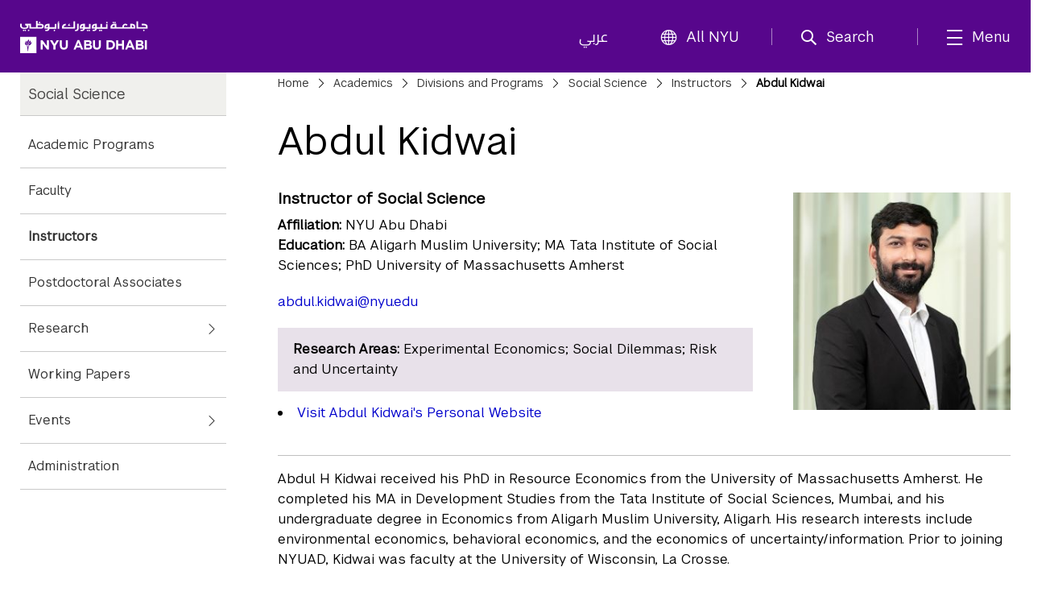

--- FILE ---
content_type: text/css;charset=utf-8
request_url: https://nyuad.nyu.edu/etc/clientlibs/nyuad/main-v2.min.a3853d2289151a3a939da93f06f8149d.css
body_size: 78946
content:
@charset "UTF-8";.select2-container{box-sizing:border-box;display:inline-block;margin:0;position:relative;vertical-align:middle}
.select2-container .select2-selection--single{box-sizing:border-box;cursor:pointer;display:block;height:28px;user-select:none;-webkit-user-select:none}
.select2-container .select2-selection--single .select2-selection__rendered{display:block;padding-left:8px;padding-right:20px;overflow:hidden;text-overflow:ellipsis;white-space:nowrap}
.select2-container .select2-selection--single .select2-selection__clear{background-color:transparent;border:0;font-size:1em}
.select2-container[dir=rtl] .select2-selection--single .select2-selection__rendered{padding-right:8px;padding-left:20px}
.select2-container .select2-selection--multiple{box-sizing:border-box;cursor:pointer;display:block;min-height:32px;user-select:none;-webkit-user-select:none}
.select2-container .select2-selection--multiple .select2-selection__rendered{display:inline;list-style:none;padding:0}
.select2-container .select2-selection--multiple .select2-selection__clear{background-color:transparent;border:0;font-size:1em}
.select2-container .select2-search--inline .select2-search__field{box-sizing:border-box;border:0;font-size:100%;margin-top:5px;margin-left:5px;padding:0;max-width:100%;resize:none;height:18px;vertical-align:bottom;font-family:sans-serif;overflow:hidden;word-break:keep-all}
.select2-container .select2-search--inline .select2-search__field::-webkit-search-cancel-button{-webkit-appearance:none}
.select2-dropdown{background-color:#fff;border:1px solid #aaa;border-radius:4px;box-sizing:border-box;display:block;position:absolute;left:-100000px;width:100%;z-index:1051}
.select2-results{display:block}
.select2-results__options{list-style:none;margin:0;padding:0}
.select2-results__option{padding:6px;user-select:none;-webkit-user-select:none}
.select2-results__option--selectable{cursor:pointer}
.select2-container--open .select2-dropdown{left:0}
.select2-container--open .select2-dropdown--above{border-bottom:0;border-bottom-left-radius:0;border-bottom-right-radius:0}
.select2-container--open .select2-dropdown--below{border-top:0;border-top-left-radius:0;border-top-right-radius:0}
.select2-search--dropdown{display:block;padding:4px}
.select2-search--dropdown .select2-search__field{padding:4px;width:100%;box-sizing:border-box}
.select2-search--dropdown .select2-search__field::-webkit-search-cancel-button{-webkit-appearance:none}
.select2-search--dropdown.select2-search--hide{display:none}
.select2-close-mask{border:0;margin:0;padding:0;display:block;position:fixed;left:0;top:0;min-height:100%;min-width:100%;height:auto;width:auto;opacity:0;z-index:99;background-color:#fff;filter:alpha(opacity=0)}
.select2-hidden-accessible{border:0 !important;clip:rect(0 0 0 0) !important;-webkit-clip-path:inset(50%) !important;clip-path:inset(50%) !important;height:1px !important;overflow:hidden !important;padding:0 !important;position:absolute !important;width:1px !important;white-space:nowrap !important}
.select2-container--default .select2-selection--single{background-color:#fff;border:1px solid #aaa;border-radius:4px}
.select2-container--default .select2-selection--single .select2-selection__rendered{color:#444;line-height:28px}
.select2-container--default .select2-selection--single .select2-selection__clear{cursor:pointer;float:right;font-weight:700;height:26px;margin-right:20px;padding-right:0}
.select2-container--default .select2-selection--single .select2-selection__placeholder{color:#999}
.select2-container--default .select2-selection--single .select2-selection__arrow{height:26px;position:absolute;top:1px;right:1px;width:20px}
.select2-container--default .select2-selection--single .select2-selection__arrow b{border-color:#888 transparent transparent transparent;border-style:solid;border-width:5px 4px 0 4px;height:0;left:50%;margin-left:-4px;margin-top:-2px;position:absolute;top:50%;width:0}
.select2-container--default[dir=rtl] .select2-selection--single .select2-selection__clear{float:left}
.select2-container--default[dir=rtl] .select2-selection--single .select2-selection__arrow{left:1px;right:auto}
.select2-container--default.select2-container--disabled .select2-selection--single{background-color:#eee;cursor:default}
.select2-container--default.select2-container--disabled .select2-selection--single .select2-selection__clear{display:none}
.select2-container--default.select2-container--open .select2-selection--single .select2-selection__arrow b{border-color:transparent transparent #888 transparent;border-width:0 4px 5px 4px}
.select2-container--default .select2-selection--multiple{background-color:#fff;border:1px solid #aaa;border-radius:4px;cursor:text;padding-bottom:5px;padding-right:5px;position:relative}
.select2-container--default .select2-selection--multiple.select2-selection--clearable{padding-right:25px}
.select2-container--default .select2-selection--multiple .select2-selection__clear{cursor:pointer;font-weight:700;height:20px;margin-right:10px;margin-top:5px;position:absolute;right:0;padding:1px}
.select2-container--default .select2-selection--multiple .select2-selection__choice{background-color:#e4e4e4;border:1px solid #aaa;border-radius:4px;box-sizing:border-box;display:inline-block;margin-left:5px;margin-top:5px;padding:0 0 0 20px;position:relative;max-width:100%;overflow:hidden;text-overflow:ellipsis;vertical-align:bottom;white-space:nowrap}
.select2-container--default .select2-selection--multiple .select2-selection__choice__display{cursor:default;padding-left:2px;padding-right:5px}
.select2-container--default .select2-selection--multiple .select2-selection__choice__remove{background-color:transparent;border:0;border-right:1px solid #aaa;border-top-left-radius:4px;border-bottom-left-radius:4px;color:#999;cursor:pointer;font-size:1em;font-weight:700;padding:0 4px;position:absolute;left:0;top:0}
.select2-container--default .select2-selection--multiple .select2-selection__choice__remove:hover,.select2-container--default .select2-selection--multiple .select2-selection__choice__remove:focus{background-color:#f1f1f1;color:#333;outline:0}
.select2-container--default[dir=rtl] .select2-selection--multiple .select2-selection__choice{margin-left:5px;margin-right:auto}
.select2-container--default[dir=rtl] .select2-selection--multiple .select2-selection__choice__display{padding-left:5px;padding-right:2px}
.select2-container--default[dir=rtl] .select2-selection--multiple .select2-selection__choice__remove{border-left:1px solid #aaa;border-right:0;border-radius:0 4px 4px 0}
.select2-container--default[dir=rtl] .select2-selection--multiple .select2-selection__clear{float:left;margin-left:10px;margin-right:auto}
.select2-container--default.select2-container--focus .select2-selection--multiple{border:solid black 1px;outline:0}
.select2-container--default.select2-container--disabled .select2-selection--multiple{background-color:#eee;cursor:default}
.select2-container--default.select2-container--disabled .select2-selection__choice__remove{display:none}
.select2-container--default.select2-container--open.select2-container--above .select2-selection--single,.select2-container--default.select2-container--open.select2-container--above .select2-selection--multiple{border-top-left-radius:0;border-top-right-radius:0}
.select2-container--default.select2-container--open.select2-container--below .select2-selection--single,.select2-container--default.select2-container--open.select2-container--below .select2-selection--multiple{border-bottom-left-radius:0;border-bottom-right-radius:0}
.select2-container--default .select2-search--dropdown .select2-search__field{border:1px solid #aaa}
.select2-container--default .select2-search--inline .select2-search__field{background:transparent;border:0;outline:0;box-shadow:none;-webkit-appearance:textfield}
.select2-container--default .select2-results>.select2-results__options{max-height:200px;overflow-y:auto}
.select2-container--default .select2-results__option .select2-results__option{padding-left:1em}
.select2-container--default .select2-results__option .select2-results__option .select2-results__group{padding-left:0}
.select2-container--default .select2-results__option .select2-results__option .select2-results__option{margin-left:-1em;padding-left:2em}
.select2-container--default .select2-results__option .select2-results__option .select2-results__option .select2-results__option{margin-left:-2em;padding-left:3em}
.select2-container--default .select2-results__option .select2-results__option .select2-results__option .select2-results__option .select2-results__option{margin-left:-3em;padding-left:4em}
.select2-container--default .select2-results__option .select2-results__option .select2-results__option .select2-results__option .select2-results__option .select2-results__option{margin-left:-4em;padding-left:5em}
.select2-container--default .select2-results__option .select2-results__option .select2-results__option .select2-results__option .select2-results__option .select2-results__option .select2-results__option{margin-left:-5em;padding-left:6em}
.select2-container--default .select2-results__option--group{padding:0}
.select2-container--default .select2-results__option--disabled{color:#999}
.select2-container--default .select2-results__option--selected{background-color:#ddd}
.select2-container--default .select2-results__option--highlighted.select2-results__option--selectable{background-color:#5897fb;color:#fff}
.select2-container--default .select2-results__group{cursor:default;display:block;padding:6px}
.select2-container--classic .select2-selection--single{background-color:#f7f7f7;border:1px solid #aaa;border-radius:4px;outline:0;background-image:-webkit-linear-gradient(top,white 50%,#eee 100%);background-image:-o-linear-gradient(top,white 50%,#eee 100%);background-image:linear-gradient(to bottom,#fff 50%,#eee);background-repeat:repeat-x;filter:progid:DXImageTransform.Microsoft.gradient(startColorstr="#FFFFFFFF",endColorstr="#FFEEEEEE",GradientType=0)}
.select2-container--classic .select2-selection--single:focus{border:1px solid #5897fb}
.select2-container--classic .select2-selection--single .select2-selection__rendered{color:#444;line-height:28px}
.select2-container--classic .select2-selection--single .select2-selection__clear{cursor:pointer;float:right;font-weight:700;height:26px;margin-right:20px}
.select2-container--classic .select2-selection--single .select2-selection__placeholder{color:#999}
.select2-container--classic .select2-selection--single .select2-selection__arrow{background-color:#ddd;border:0;border-left:1px solid #aaa;border-top-right-radius:4px;border-bottom-right-radius:4px;height:26px;position:absolute;top:1px;right:1px;width:20px;background-image:-webkit-linear-gradient(top,#eee 50%,#ccc 100%);background-image:-o-linear-gradient(top,#eee 50%,#ccc 100%);background-image:linear-gradient(to bottom,#eee 50%,#ccc);background-repeat:repeat-x;filter:progid:DXImageTransform.Microsoft.gradient(startColorstr="#FFEEEEEE",endColorstr="#FFCCCCCC",GradientType=0)}
.select2-container--classic .select2-selection--single .select2-selection__arrow b{border-color:#888 transparent transparent transparent;border-style:solid;border-width:5px 4px 0 4px;height:0;left:50%;margin-left:-4px;margin-top:-2px;position:absolute;top:50%;width:0}
.select2-container--classic[dir=rtl] .select2-selection--single .select2-selection__clear{float:left}
.select2-container--classic[dir=rtl] .select2-selection--single .select2-selection__arrow{border:0;border-right:1px solid #aaa;border-radius:4px 0 0 4px;left:1px;right:auto}
.select2-container--classic.select2-container--open .select2-selection--single{border:1px solid #5897fb}
.select2-container--classic.select2-container--open .select2-selection--single .select2-selection__arrow{background:transparent;border:0}
.select2-container--classic.select2-container--open .select2-selection--single .select2-selection__arrow b{border-color:transparent transparent #888 transparent;border-width:0 4px 5px 4px}
.select2-container--classic.select2-container--open.select2-container--above .select2-selection--single{border-top:0;border-top-left-radius:0;border-top-right-radius:0;background-image:-webkit-linear-gradient(top,white 0,#eee 50%);background-image:-o-linear-gradient(top,white 0,#eee 50%);background-image:linear-gradient(to bottom,#fff,#eee 50%);background-repeat:repeat-x;filter:progid:DXImageTransform.Microsoft.gradient(startColorstr="#FFFFFFFF",endColorstr="#FFEEEEEE",GradientType=0)}
.select2-container--classic.select2-container--open.select2-container--below .select2-selection--single{border-bottom:0;border-bottom-left-radius:0;border-bottom-right-radius:0;background-image:-webkit-linear-gradient(top,#eee 50%,white 100%);background-image:-o-linear-gradient(top,#eee 50%,white 100%);background-image:linear-gradient(to bottom,#eee 50%,#fff);background-repeat:repeat-x;filter:progid:DXImageTransform.Microsoft.gradient(startColorstr="#FFEEEEEE",endColorstr="#FFFFFFFF",GradientType=0)}
.select2-container--classic .select2-selection--multiple{background-color:#fff;border:1px solid #aaa;border-radius:4px;cursor:text;outline:0;padding-bottom:5px;padding-right:5px}
.select2-container--classic .select2-selection--multiple:focus{border:1px solid #5897fb}
.select2-container--classic .select2-selection--multiple .select2-selection__clear{display:none}
.select2-container--classic .select2-selection--multiple .select2-selection__choice{background-color:#e4e4e4;border:1px solid #aaa;border-radius:4px;display:inline-block;margin-left:5px;margin-top:5px;padding:0}
.select2-container--classic .select2-selection--multiple .select2-selection__choice__display{cursor:default;padding-left:2px;padding-right:5px}
.select2-container--classic .select2-selection--multiple .select2-selection__choice__remove{background-color:transparent;border:0;border-top-left-radius:4px;border-bottom-left-radius:4px;color:#888;cursor:pointer;font-size:1em;font-weight:700;padding:0 4px}
.select2-container--classic .select2-selection--multiple .select2-selection__choice__remove:hover{color:#555;outline:0}
.select2-container--classic[dir=rtl] .select2-selection--multiple .select2-selection__choice{margin-left:5px;margin-right:auto}
.select2-container--classic[dir=rtl] .select2-selection--multiple .select2-selection__choice__display{padding-left:5px;padding-right:2px}
.select2-container--classic[dir=rtl] .select2-selection--multiple .select2-selection__choice__remove{border-radius:0 4px 4px 0}
.select2-container--classic.select2-container--open .select2-selection--multiple{border:1px solid #5897fb}
.select2-container--classic.select2-container--open.select2-container--above .select2-selection--multiple{border-top:0;border-top-left-radius:0;border-top-right-radius:0}
.select2-container--classic.select2-container--open.select2-container--below .select2-selection--multiple{border-bottom:0;border-bottom-left-radius:0;border-bottom-right-radius:0}
.select2-container--classic .select2-search--dropdown .select2-search__field{border:1px solid #aaa;outline:0}
.select2-container--classic .select2-search--inline .select2-search__field{outline:0;box-shadow:none}
.select2-container--classic .select2-dropdown{background-color:#fff;border:1px solid transparent}
.select2-container--classic .select2-dropdown--above{border-bottom:0}
.select2-container--classic .select2-dropdown--below{border-top:0}
.select2-container--classic .select2-results>.select2-results__options{max-height:200px;overflow-y:auto}
.select2-container--classic .select2-results__option--group{padding:0}
.select2-container--classic .select2-results__option--disabled{color:gray}
.select2-container--classic .select2-results__option--highlighted.select2-results__option--selectable{background-color:#3875d7;color:#fff}
.select2-container--classic .select2-results__group{cursor:default;display:block;padding:6px}
.select2-container--classic.select2-container--open .select2-dropdown{border-color:#5897fb}
:root,[data-bs-theme=light]{--bs-blue:#0d6efd;--bs-indigo:#6610f2;--bs-purple:#57068c;--bs-pink:#d63384;--bs-red:#dc3545;--bs-orange:#fd7e14;--bs-yellow:#ffc107;--bs-green:#198754;--bs-teal:#20c997;--bs-cyan:#0dcaf0;--bs-black:#000;--bs-white:#fff;--bs-gray:#6c757d;--bs-gray-dark:#343a40;--bs-gray-100:#f8f9fa;--bs-gray-200:#e9ecef;--bs-gray-300:#dee2e6;--bs-gray-400:#ced4da;--bs-gray-500:#adb5bd;--bs-gray-600:#6c757d;--bs-gray-700:#495057;--bs-gray-800:#343a40;--bs-gray-900:#212529;--bs-primary:#0d6efd;--bs-secondary:#6c757d;--bs-success:#198754;--bs-info:#0dcaf0;--bs-warning:#ffc107;--bs-danger:#dc3545;--bs-light:#f8f9fa;--bs-dark:#212529;--bs-primary-rgb:13,110,253;--bs-secondary-rgb:108,117,125;--bs-success-rgb:25,135,84;--bs-info-rgb:13,202,240;--bs-warning-rgb:255,193,7;--bs-danger-rgb:220,53,69;--bs-light-rgb:248,249,250;--bs-dark-rgb:33,37,41;--bs-primary-text-emphasis:rgb(5.2,44,101.2);--bs-secondary-text-emphasis:rgb(43.2,46.8,50);--bs-success-text-emphasis:rgb(10,54,33.6);--bs-info-text-emphasis:rgb(5.2,80.8,96);--bs-warning-text-emphasis:rgb(102,77.2,2.8);--bs-danger-text-emphasis:rgb(88,21.2,27.6);--bs-light-text-emphasis:#495057;--bs-dark-text-emphasis:#495057;--bs-primary-bg-subtle:rgb(206.6,226,254.6);--bs-secondary-bg-subtle:rgb(225.6,227.4,229);--bs-success-bg-subtle:rgb(209,231,220.8);--bs-info-bg-subtle:rgb(206.6,244.4,252);--bs-warning-bg-subtle:rgb(255,242.6,205.4);--bs-danger-bg-subtle:rgb(248,214.6,217.8);--bs-light-bg-subtle:rgb(251.5,252,252.5);--bs-dark-bg-subtle:#ced4da;--bs-primary-border-subtle:rgb(158.2,197,254.2);--bs-secondary-border-subtle:rgb(196.2,199.8,203);--bs-success-border-subtle:rgb(163,207,186.6);--bs-info-border-subtle:rgb(158.2,233.8,249);--bs-warning-border-subtle:rgb(255,230.2,155.8);--bs-danger-border-subtle:rgb(241,174.2,180.6);--bs-light-border-subtle:#e9ecef;--bs-dark-border-subtle:#adb5bd;--bs-white-rgb:255,255,255;--bs-black-rgb:0,0,0;--bs-font-sans-serif:system-ui,-apple-system,"Segoe UI",Roboto,"Helvetica Neue","Noto Sans","Liberation Sans",Arial,sans-serif,"Apple Color Emoji","Segoe UI Emoji","Segoe UI Symbol","Noto Color Emoji";--bs-font-monospace:SFMono-Regular,Menlo,Monaco,Consolas,"Liberation Mono","Courier New",monospace;--bs-gradient:linear-gradient(180deg,rgba(255,255,255,.15),rgba(255,255,255,0));--bs-body-font-family:var(--bs-font-sans-serif);--bs-body-font-size:1rem;--bs-body-font-weight:400;--bs-body-line-height:1.5;--bs-body-color:#212529;--bs-body-color-rgb:33,37,41;--bs-body-bg:#fff;--bs-body-bg-rgb:255,255,255;--bs-emphasis-color:#000;--bs-emphasis-color-rgb:0,0,0;--bs-secondary-color:rgba(33,37,41,.75);--bs-secondary-color-rgb:33,37,41;--bs-secondary-bg:#e9ecef;--bs-secondary-bg-rgb:233,236,239;--bs-tertiary-color:rgba(33,37,41,.5);--bs-tertiary-color-rgb:33,37,41;--bs-tertiary-bg:#f8f9fa;--bs-tertiary-bg-rgb:248,249,250;--bs-heading-color:inherit;--bs-link-color:#0d6efd;--bs-link-color-rgb:13,110,253;--bs-link-decoration:underline;--bs-link-hover-color:rgb(10.4,88,202.4);--bs-link-hover-color-rgb:10,88,202;--bs-code-color:#d63384;--bs-highlight-color:#212529;--bs-highlight-bg:rgb(255,242.6,205.4);--bs-border-width:1px;--bs-border-style:solid;--bs-border-color:#dee2e6;--bs-border-color-translucent:rgba(0,0,0,.175);--bs-border-radius:.375rem;--bs-border-radius-sm:.25rem;--bs-border-radius-lg:.5rem;--bs-border-radius-xl:1rem;--bs-border-radius-xxl:2rem;--bs-border-radius-2xl:var(--bs-border-radius-xxl);--bs-border-radius-pill:50rem;--bs-box-shadow:0 .5rem 1rem rgba(0,0,0,.15);--bs-box-shadow-sm:0 .125rem .25rem rgba(0,0,0,.075);--bs-box-shadow-lg:0 1rem 3rem rgba(0,0,0,.175);--bs-box-shadow-inset:inset 0 1px 2px rgba(0,0,0,.075);--bs-focus-ring-width:.25rem;--bs-focus-ring-opacity:.25;--bs-focus-ring-color:rgba(13,110,253,.25);--bs-form-valid-color:#198754;--bs-form-valid-border-color:#198754;--bs-form-invalid-color:#dc3545;--bs-form-invalid-border-color:#dc3545}
[data-bs-theme=dark]{color-scheme:dark;--bs-body-color:#dee2e6;--bs-body-color-rgb:222,226,230;--bs-body-bg:#212529;--bs-body-bg-rgb:33,37,41;--bs-emphasis-color:#fff;--bs-emphasis-color-rgb:255,255,255;--bs-secondary-color:rgba(222,226,230,.75);--bs-secondary-color-rgb:222,226,230;--bs-secondary-bg:#343a40;--bs-secondary-bg-rgb:52,58,64;--bs-tertiary-color:rgba(222,226,230,.5);--bs-tertiary-color-rgb:222,226,230;--bs-tertiary-bg:rgb(42.5,47.5,52.5);--bs-tertiary-bg-rgb:43,48,53;--bs-primary-text-emphasis:rgb(109.8,168,253.8);--bs-secondary-text-emphasis:rgb(166.8,172.2,177);--bs-success-text-emphasis:rgb(117,183,152.4);--bs-info-text-emphasis:rgb(109.8,223.2,246);--bs-warning-text-emphasis:rgb(255,217.8,106.2);--bs-danger-text-emphasis:rgb(234,133.8,143.4);--bs-light-text-emphasis:#f8f9fa;--bs-dark-text-emphasis:#dee2e6;--bs-primary-bg-subtle:rgb(2.6,22,50.6);--bs-secondary-bg-subtle:rgb(21.6,23.4,25);--bs-success-bg-subtle:rgb(5,27,16.8);--bs-info-bg-subtle:rgb(2.6,40.4,48);--bs-warning-bg-subtle:rgb(51,38.6,1.4);--bs-danger-bg-subtle:rgb(44,10.6,13.8);--bs-light-bg-subtle:#343a40;--bs-dark-bg-subtle:#1a1d20;--bs-primary-border-subtle:rgb(7.8,66,151.8);--bs-secondary-border-subtle:rgb(64.8,70.2,75);--bs-success-border-subtle:rgb(15,81,50.4);--bs-info-border-subtle:rgb(7.8,121.2,144);--bs-warning-border-subtle:rgb(153,115.8,4.2);--bs-danger-border-subtle:rgb(132,31.8,41.4);--bs-light-border-subtle:#495057;--bs-dark-border-subtle:#343a40;--bs-heading-color:inherit;--bs-link-color:rgb(109.8,168,253.8);--bs-link-hover-color:rgb(138.84,185.4,254.04);--bs-link-color-rgb:110,168,254;--bs-link-hover-color-rgb:139,185,254;--bs-code-color:rgb(230.4,132.6,181.2);--bs-highlight-color:#dee2e6;--bs-highlight-bg:rgb(102,77.2,2.8);--bs-border-color:#495057;--bs-border-color-translucent:rgba(255,255,255,.15);--bs-form-valid-color:rgb(117,183,152.4);--bs-form-valid-border-color:rgb(117,183,152.4);--bs-form-invalid-color:rgb(234,133.8,143.4);--bs-form-invalid-border-color:rgb(234,133.8,143.4)}
*,*:before,*:after{box-sizing:border-box}
@media(prefers-reduced-motion:no-preference){:root{scroll-behavior:smooth}
}
body{margin:0;font-family:var(--bs-body-font-family);font-size:var(--bs-body-font-size);font-weight:var(--bs-body-font-weight);line-height:var(--bs-body-line-height);color:var(--bs-body-color);text-align:var(--bs-body-text-align);background-color:var(--bs-body-bg);-webkit-text-size-adjust:100%;-webkit-tap-highlight-color:rgba(0,0,0,0)}
hr{margin:1rem 0;color:inherit;border:0;border-top:var(--bs-border-width) solid;opacity:.25}
h6,.h6,h5,.h5,h4,.h4,h3,.h3,h2,.h2,h1,.h1{margin-top:0;margin-bottom:.5rem;font-weight:500;line-height:1.2;color:var(--bs-heading-color)}
h1,.h1{font-size:calc(1.375rem + 1.5vw)}
@media(min-width:1200px){h1,.h1{font-size:2.5rem}
}
h2,.h2{font-size:calc(1.325rem + .9vw)}
@media(min-width:1200px){h2,.h2{font-size:2rem}
}
h3,.h3{font-size:calc(1.3rem + .6vw)}
@media(min-width:1200px){h3,.h3{font-size:1.75rem}
}
h4,.h4{font-size:calc(1.275rem + .3vw)}
@media(min-width:1200px){h4,.h4{font-size:1.5rem}
}
h5,.h5{font-size:1.25rem}
h6,.h6{font-size:1rem}
p{margin-top:0;margin-bottom:1rem}
abbr[title]{text-decoration:underline dotted;cursor:help;text-decoration-skip-ink:none}
address{margin-bottom:1rem;font-style:normal;line-height:inherit}
ol,ul{padding-left:2rem}
ol,ul,dl{margin-top:0;margin-bottom:1rem}
ol ol,ul ul,ol ul,ul ol{margin-bottom:0}
dt{font-weight:700}
dd{margin-bottom:.5rem;margin-left:0}
blockquote{margin:0 0 1rem}
b,strong{font-weight:bolder}
small,.small{font-size:.875em}
mark,.mark{padding:.1875em;color:var(--bs-highlight-color);background-color:var(--bs-highlight-bg)}
sub,sup{position:relative;font-size:.75em;line-height:0;vertical-align:baseline}
sub{bottom:-.25em}
sup{top:-.5em}
a{color:rgba(var(--bs-link-color-rgb),var(--bs-link-opacity,1));text-decoration:underline}
a:hover{--bs-link-color-rgb:var(--bs-link-hover-color-rgb)}
a:not([href]):not([class]),a:not([href]):not([class]):hover{color:inherit;text-decoration:none}
pre,code,kbd,samp{font-family:var(--bs-font-monospace);font-size:1em}
pre{display:block;margin-top:0;margin-bottom:1rem;overflow:auto;font-size:.875em}
pre code{font-size:inherit;color:inherit;word-break:normal}
code{font-size:.875em;color:var(--bs-code-color);word-wrap:break-word}
a>code{color:inherit}
kbd{padding:.1875rem .375rem;font-size:.875em;color:var(--bs-body-bg);background-color:var(--bs-body-color);border-radius:.25rem}
kbd kbd{padding:0;font-size:1em}
figure{margin:0 0 1rem}
img,svg{vertical-align:middle}
table{caption-side:bottom;border-collapse:collapse}
caption{padding-top:.5rem;padding-bottom:.5rem;color:var(--bs-secondary-color);text-align:left}
th{text-align:inherit;text-align:-webkit-match-parent}
thead,tbody,tfoot,tr,td,th{border-color:inherit;border-style:solid;border-width:0}
label{display:inline-block}
button{border-radius:0}
button:focus:not(:focus-visible){outline:0}
input,button,select,optgroup,textarea{margin:0;font-family:inherit;font-size:inherit;line-height:inherit}
button,select{text-transform:none}
[role=button]{cursor:pointer}
select{word-wrap:normal}
select:disabled{opacity:1}
[list]:not([type=date]):not([type=datetime-local]):not([type=month]):not([type=week]):not([type=time])::-webkit-calendar-picker-indicator{display:none !important}
button,[type=button],[type=reset],[type=submit]{-webkit-appearance:button}
button:not(:disabled),[type=button]:not(:disabled),[type=reset]:not(:disabled),[type=submit]:not(:disabled){cursor:pointer}
::-moz-focus-inner{padding:0;border-style:none}
textarea{resize:vertical}
fieldset{min-width:0;padding:0;margin:0;border:0}
legend{float:left;width:100%;padding:0;margin-bottom:.5rem;line-height:inherit;font-size:calc(1.275rem + .3vw)}
@media(min-width:1200px){legend{font-size:1.5rem}
}
legend+*{clear:left}
::-webkit-datetime-edit-fields-wrapper,::-webkit-datetime-edit-text,::-webkit-datetime-edit-minute,::-webkit-datetime-edit-hour-field,::-webkit-datetime-edit-day-field,::-webkit-datetime-edit-month-field,::-webkit-datetime-edit-year-field{padding:0}
::-webkit-inner-spin-button{height:auto}
[type=search]{-webkit-appearance:textfield;outline-offset:-2px}
[type=search]::-webkit-search-cancel-button{cursor:pointer;filter:grayscale(1)}
::-webkit-search-decoration{-webkit-appearance:none}
::-webkit-color-swatch-wrapper{padding:0}
::file-selector-button{font:inherit;-webkit-appearance:button}
output{display:inline-block}
iframe{border:0}
summary{display:list-item;cursor:pointer}
progress{vertical-align:baseline}
[hidden]{display:none !important}
.lead{font-size:1.25rem;font-weight:300}
.display-1{font-weight:300;line-height:1.2;font-size:calc(1.625rem + 4.5vw)}
@media(min-width:1200px){.display-1{font-size:5rem}
}
.display-2{font-weight:300;line-height:1.2;font-size:calc(1.575rem + 3.9vw)}
@media(min-width:1200px){.display-2{font-size:4.5rem}
}
.display-3{font-weight:300;line-height:1.2;font-size:calc(1.525rem + 3.3vw)}
@media(min-width:1200px){.display-3{font-size:4rem}
}
.display-4{font-weight:300;line-height:1.2;font-size:calc(1.475rem + 2.7vw)}
@media(min-width:1200px){.display-4{font-size:3.5rem}
}
.display-5{font-weight:300;line-height:1.2;font-size:calc(1.425rem + 2.1vw)}
@media(min-width:1200px){.display-5{font-size:3rem}
}
.display-6{font-weight:300;line-height:1.2;font-size:calc(1.375rem + 1.5vw)}
@media(min-width:1200px){.display-6{font-size:2.5rem}
}
.list-unstyled,.list-inline{padding-left:0;list-style:none}
.list-inline-item{display:inline-block}
.list-inline-item:not(:last-child){margin-right:.5rem}
.initialism{font-size:.875em;text-transform:uppercase}
.blockquote{margin-bottom:1rem;font-size:1.25rem}
.blockquote>:last-child{margin-bottom:0}
.blockquote-footer{margin-top:-1rem;margin-bottom:1rem;font-size:.875em;color:#6c757d}
.blockquote-footer:before{content:"— "}
.img-fluid{max-width:100%;height:auto}
.img-thumbnail{padding:.25rem;background-color:var(--bs-body-bg);border:var(--bs-border-width) solid var(--bs-border-color);border-radius:var(--bs-border-radius);max-width:100%;height:auto}
.figure{display:inline-block}
.figure-img{margin-bottom:.5rem;line-height:1}
.figure-caption{font-size:.875em;color:var(--bs-secondary-color)}
.container,.container-fluid,.container-xxl,.container-xl,.container-lg,.container-md,.container-sm{--bs-gutter-x:1.875rem;--bs-gutter-y:0;width:100%;padding-right:calc(var(--bs-gutter-x) * .5);padding-left:calc(var(--bs-gutter-x) * .5);margin-right:auto;margin-left:auto}
@media(min-width:576px){.container-sm,.container{max-width:540px}
}
@media(min-width:768px){.container-md,.container-sm,.container{max-width:720px}
}
@media(min-width:992px){.container-lg,.container-md,.container-sm,.container{max-width:960px}
}
@media(min-width:1200px){.container-xl,.container-lg,.container-md,.container-sm,.container{max-width:1140px}
}
@media(min-width:1400px){.container-xxl,.container-xl,.container-lg,.container-md,.container-sm,.container{max-width:1320px}
}
:root{--bs-breakpoint-xs:0;--bs-breakpoint-sm:576px;--bs-breakpoint-md:768px;--bs-breakpoint-lg:992px;--bs-breakpoint-xl:1200px;--bs-breakpoint-xxl:1400px}
.row{--bs-gutter-x:1.875rem;--bs-gutter-y:0;display:flex;flex-wrap:wrap;margin-top:calc(-1 * var(--bs-gutter-y));margin-right:calc(-.5 * var(--bs-gutter-x));margin-left:calc(-.5 * var(--bs-gutter-x))}
.row>*{flex-shrink:0;width:100%;max-width:100%;padding-right:calc(var(--bs-gutter-x) * .5);padding-left:calc(var(--bs-gutter-x) * .5);margin-top:var(--bs-gutter-y)}
.col{flex:1 0 0}
.row-cols-auto>*{flex:0 0 auto;width:auto}
.row-cols-1>*{flex:0 0 auto;width:100%}
.row-cols-2>*{flex:0 0 auto;width:50%}
.row-cols-3>*{flex:0 0 auto;width:33.33333333%}
.row-cols-4>*{flex:0 0 auto;width:25%}
.row-cols-5>*{flex:0 0 auto;width:20%}
.row-cols-6>*{flex:0 0 auto;width:16.66666667%}
.col-auto{flex:0 0 auto;width:auto}
.col-1{flex:0 0 auto;width:8.33333333%}
.col-2{flex:0 0 auto;width:16.66666667%}
.col-3{flex:0 0 auto;width:25%}
.col-4{flex:0 0 auto;width:33.33333333%}
.col-5{flex:0 0 auto;width:41.66666667%}
.col-6{flex:0 0 auto;width:50%}
.col-7{flex:0 0 auto;width:58.33333333%}
.col-8{flex:0 0 auto;width:66.66666667%}
.col-9{flex:0 0 auto;width:75%}
.col-10{flex:0 0 auto;width:83.33333333%}
.col-11{flex:0 0 auto;width:91.66666667%}
.col-12{flex:0 0 auto;width:100%}
.offset-1{margin-left:8.33333333%}
.offset-2{margin-left:16.66666667%}
.offset-3{margin-left:25%}
.offset-4{margin-left:33.33333333%}
.offset-5{margin-left:41.66666667%}
.offset-6{margin-left:50%}
.offset-7{margin-left:58.33333333%}
.offset-8{margin-left:66.66666667%}
.offset-9{margin-left:75%}
.offset-10{margin-left:83.33333333%}
.offset-11{margin-left:91.66666667%}
.g-0,.gx-0{--bs-gutter-x:0}
.g-0,.gy-0{--bs-gutter-y:0}
.g-1,.gx-1{--bs-gutter-x:.25rem}
.g-1,.gy-1{--bs-gutter-y:.25rem}
.g-2,.gx-2{--bs-gutter-x:.5rem}
.g-2,.gy-2{--bs-gutter-y:.5rem}
.g-3,.gx-3{--bs-gutter-x:1rem}
.g-3,.gy-3{--bs-gutter-y:1rem}
.g-4,.gx-4{--bs-gutter-x:1.5rem}
.g-4,.gy-4{--bs-gutter-y:1.5rem}
.g-5,.gx-5{--bs-gutter-x:3rem}
.g-5,.gy-5{--bs-gutter-y:3rem}
@media(min-width:576px){.col-sm{flex:1 0 0}
.row-cols-sm-auto>*{flex:0 0 auto;width:auto}
.row-cols-sm-1>*{flex:0 0 auto;width:100%}
.row-cols-sm-2>*{flex:0 0 auto;width:50%}
.row-cols-sm-3>*{flex:0 0 auto;width:33.33333333%}
.row-cols-sm-4>*{flex:0 0 auto;width:25%}
.row-cols-sm-5>*{flex:0 0 auto;width:20%}
.row-cols-sm-6>*{flex:0 0 auto;width:16.66666667%}
.col-sm-auto{flex:0 0 auto;width:auto}
.col-sm-1{flex:0 0 auto;width:8.33333333%}
.col-sm-2{flex:0 0 auto;width:16.66666667%}
.col-sm-3{flex:0 0 auto;width:25%}
.col-sm-4{flex:0 0 auto;width:33.33333333%}
.col-sm-5{flex:0 0 auto;width:41.66666667%}
.col-sm-6{flex:0 0 auto;width:50%}
.col-sm-7{flex:0 0 auto;width:58.33333333%}
.col-sm-8{flex:0 0 auto;width:66.66666667%}
.col-sm-9{flex:0 0 auto;width:75%}
.col-sm-10{flex:0 0 auto;width:83.33333333%}
.col-sm-11{flex:0 0 auto;width:91.66666667%}
.col-sm-12{flex:0 0 auto;width:100%}
.offset-sm-0{margin-left:0}
.offset-sm-1{margin-left:8.33333333%}
.offset-sm-2{margin-left:16.66666667%}
.offset-sm-3{margin-left:25%}
.offset-sm-4{margin-left:33.33333333%}
.offset-sm-5{margin-left:41.66666667%}
.offset-sm-6{margin-left:50%}
.offset-sm-7{margin-left:58.33333333%}
.offset-sm-8{margin-left:66.66666667%}
.offset-sm-9{margin-left:75%}
.offset-sm-10{margin-left:83.33333333%}
.offset-sm-11{margin-left:91.66666667%}
.g-sm-0,.gx-sm-0{--bs-gutter-x:0}
.g-sm-0,.gy-sm-0{--bs-gutter-y:0}
.g-sm-1,.gx-sm-1{--bs-gutter-x:.25rem}
.g-sm-1,.gy-sm-1{--bs-gutter-y:.25rem}
.g-sm-2,.gx-sm-2{--bs-gutter-x:.5rem}
.g-sm-2,.gy-sm-2{--bs-gutter-y:.5rem}
.g-sm-3,.gx-sm-3{--bs-gutter-x:1rem}
.g-sm-3,.gy-sm-3{--bs-gutter-y:1rem}
.g-sm-4,.gx-sm-4{--bs-gutter-x:1.5rem}
.g-sm-4,.gy-sm-4{--bs-gutter-y:1.5rem}
.g-sm-5,.gx-sm-5{--bs-gutter-x:3rem}
.g-sm-5,.gy-sm-5{--bs-gutter-y:3rem}
}
@media(min-width:768px){.col-md{flex:1 0 0}
.row-cols-md-auto>*{flex:0 0 auto;width:auto}
.row-cols-md-1>*{flex:0 0 auto;width:100%}
.row-cols-md-2>*{flex:0 0 auto;width:50%}
.row-cols-md-3>*{flex:0 0 auto;width:33.33333333%}
.row-cols-md-4>*{flex:0 0 auto;width:25%}
.row-cols-md-5>*{flex:0 0 auto;width:20%}
.row-cols-md-6>*{flex:0 0 auto;width:16.66666667%}
.col-md-auto{flex:0 0 auto;width:auto}
.col-md-1{flex:0 0 auto;width:8.33333333%}
.col-md-2{flex:0 0 auto;width:16.66666667%}
.col-md-3{flex:0 0 auto;width:25%}
.col-md-4{flex:0 0 auto;width:33.33333333%}
.col-md-5{flex:0 0 auto;width:41.66666667%}
.col-md-6{flex:0 0 auto;width:50%}
.col-md-7{flex:0 0 auto;width:58.33333333%}
.col-md-8{flex:0 0 auto;width:66.66666667%}
.col-md-9{flex:0 0 auto;width:75%}
.col-md-10{flex:0 0 auto;width:83.33333333%}
.col-md-11{flex:0 0 auto;width:91.66666667%}
.col-md-12{flex:0 0 auto;width:100%}
.offset-md-0{margin-left:0}
.offset-md-1{margin-left:8.33333333%}
.offset-md-2{margin-left:16.66666667%}
.offset-md-3{margin-left:25%}
.offset-md-4{margin-left:33.33333333%}
.offset-md-5{margin-left:41.66666667%}
.offset-md-6{margin-left:50%}
.offset-md-7{margin-left:58.33333333%}
.offset-md-8{margin-left:66.66666667%}
.offset-md-9{margin-left:75%}
.offset-md-10{margin-left:83.33333333%}
.offset-md-11{margin-left:91.66666667%}
.g-md-0,.gx-md-0{--bs-gutter-x:0}
.g-md-0,.gy-md-0{--bs-gutter-y:0}
.g-md-1,.gx-md-1{--bs-gutter-x:.25rem}
.g-md-1,.gy-md-1{--bs-gutter-y:.25rem}
.g-md-2,.gx-md-2{--bs-gutter-x:.5rem}
.g-md-2,.gy-md-2{--bs-gutter-y:.5rem}
.g-md-3,.gx-md-3{--bs-gutter-x:1rem}
.g-md-3,.gy-md-3{--bs-gutter-y:1rem}
.g-md-4,.gx-md-4{--bs-gutter-x:1.5rem}
.g-md-4,.gy-md-4{--bs-gutter-y:1.5rem}
.g-md-5,.gx-md-5{--bs-gutter-x:3rem}
.g-md-5,.gy-md-5{--bs-gutter-y:3rem}
}
@media(min-width:992px){.col-lg{flex:1 0 0}
.row-cols-lg-auto>*{flex:0 0 auto;width:auto}
.row-cols-lg-1>*{flex:0 0 auto;width:100%}
.row-cols-lg-2>*{flex:0 0 auto;width:50%}
.row-cols-lg-3>*{flex:0 0 auto;width:33.33333333%}
.row-cols-lg-4>*{flex:0 0 auto;width:25%}
.row-cols-lg-5>*{flex:0 0 auto;width:20%}
.row-cols-lg-6>*{flex:0 0 auto;width:16.66666667%}
.col-lg-auto{flex:0 0 auto;width:auto}
.col-lg-1{flex:0 0 auto;width:8.33333333%}
.col-lg-2{flex:0 0 auto;width:16.66666667%}
.col-lg-3{flex:0 0 auto;width:25%}
.col-lg-4{flex:0 0 auto;width:33.33333333%}
.col-lg-5{flex:0 0 auto;width:41.66666667%}
.col-lg-6{flex:0 0 auto;width:50%}
.col-lg-7{flex:0 0 auto;width:58.33333333%}
.col-lg-8{flex:0 0 auto;width:66.66666667%}
.col-lg-9{flex:0 0 auto;width:75%}
.col-lg-10{flex:0 0 auto;width:83.33333333%}
.col-lg-11{flex:0 0 auto;width:91.66666667%}
.col-lg-12{flex:0 0 auto;width:100%}
.offset-lg-0{margin-left:0}
.offset-lg-1{margin-left:8.33333333%}
.offset-lg-2{margin-left:16.66666667%}
.offset-lg-3{margin-left:25%}
.offset-lg-4{margin-left:33.33333333%}
.offset-lg-5{margin-left:41.66666667%}
.offset-lg-6{margin-left:50%}
.offset-lg-7{margin-left:58.33333333%}
.offset-lg-8{margin-left:66.66666667%}
.offset-lg-9{margin-left:75%}
.offset-lg-10{margin-left:83.33333333%}
.offset-lg-11{margin-left:91.66666667%}
.g-lg-0,.gx-lg-0{--bs-gutter-x:0}
.g-lg-0,.gy-lg-0{--bs-gutter-y:0}
.g-lg-1,.gx-lg-1{--bs-gutter-x:.25rem}
.g-lg-1,.gy-lg-1{--bs-gutter-y:.25rem}
.g-lg-2,.gx-lg-2{--bs-gutter-x:.5rem}
.g-lg-2,.gy-lg-2{--bs-gutter-y:.5rem}
.g-lg-3,.gx-lg-3{--bs-gutter-x:1rem}
.g-lg-3,.gy-lg-3{--bs-gutter-y:1rem}
.g-lg-4,.gx-lg-4{--bs-gutter-x:1.5rem}
.g-lg-4,.gy-lg-4{--bs-gutter-y:1.5rem}
.g-lg-5,.gx-lg-5{--bs-gutter-x:3rem}
.g-lg-5,.gy-lg-5{--bs-gutter-y:3rem}
}
@media(min-width:1200px){.col-xl{flex:1 0 0}
.row-cols-xl-auto>*{flex:0 0 auto;width:auto}
.row-cols-xl-1>*{flex:0 0 auto;width:100%}
.row-cols-xl-2>*{flex:0 0 auto;width:50%}
.row-cols-xl-3>*{flex:0 0 auto;width:33.33333333%}
.row-cols-xl-4>*{flex:0 0 auto;width:25%}
.row-cols-xl-5>*{flex:0 0 auto;width:20%}
.row-cols-xl-6>*{flex:0 0 auto;width:16.66666667%}
.col-xl-auto{flex:0 0 auto;width:auto}
.col-xl-1{flex:0 0 auto;width:8.33333333%}
.col-xl-2{flex:0 0 auto;width:16.66666667%}
.col-xl-3{flex:0 0 auto;width:25%}
.col-xl-4{flex:0 0 auto;width:33.33333333%}
.col-xl-5{flex:0 0 auto;width:41.66666667%}
.col-xl-6{flex:0 0 auto;width:50%}
.col-xl-7{flex:0 0 auto;width:58.33333333%}
.col-xl-8{flex:0 0 auto;width:66.66666667%}
.col-xl-9{flex:0 0 auto;width:75%}
.col-xl-10{flex:0 0 auto;width:83.33333333%}
.col-xl-11{flex:0 0 auto;width:91.66666667%}
.col-xl-12{flex:0 0 auto;width:100%}
.offset-xl-0{margin-left:0}
.offset-xl-1{margin-left:8.33333333%}
.offset-xl-2{margin-left:16.66666667%}
.offset-xl-3{margin-left:25%}
.offset-xl-4{margin-left:33.33333333%}
.offset-xl-5{margin-left:41.66666667%}
.offset-xl-6{margin-left:50%}
.offset-xl-7{margin-left:58.33333333%}
.offset-xl-8{margin-left:66.66666667%}
.offset-xl-9{margin-left:75%}
.offset-xl-10{margin-left:83.33333333%}
.offset-xl-11{margin-left:91.66666667%}
.g-xl-0,.gx-xl-0{--bs-gutter-x:0}
.g-xl-0,.gy-xl-0{--bs-gutter-y:0}
.g-xl-1,.gx-xl-1{--bs-gutter-x:.25rem}
.g-xl-1,.gy-xl-1{--bs-gutter-y:.25rem}
.g-xl-2,.gx-xl-2{--bs-gutter-x:.5rem}
.g-xl-2,.gy-xl-2{--bs-gutter-y:.5rem}
.g-xl-3,.gx-xl-3{--bs-gutter-x:1rem}
.g-xl-3,.gy-xl-3{--bs-gutter-y:1rem}
.g-xl-4,.gx-xl-4{--bs-gutter-x:1.5rem}
.g-xl-4,.gy-xl-4{--bs-gutter-y:1.5rem}
.g-xl-5,.gx-xl-5{--bs-gutter-x:3rem}
.g-xl-5,.gy-xl-5{--bs-gutter-y:3rem}
}
@media(min-width:1400px){.col-xxl{flex:1 0 0}
.row-cols-xxl-auto>*{flex:0 0 auto;width:auto}
.row-cols-xxl-1>*{flex:0 0 auto;width:100%}
.row-cols-xxl-2>*{flex:0 0 auto;width:50%}
.row-cols-xxl-3>*{flex:0 0 auto;width:33.33333333%}
.row-cols-xxl-4>*{flex:0 0 auto;width:25%}
.row-cols-xxl-5>*{flex:0 0 auto;width:20%}
.row-cols-xxl-6>*{flex:0 0 auto;width:16.66666667%}
.col-xxl-auto{flex:0 0 auto;width:auto}
.col-xxl-1{flex:0 0 auto;width:8.33333333%}
.col-xxl-2{flex:0 0 auto;width:16.66666667%}
.col-xxl-3{flex:0 0 auto;width:25%}
.col-xxl-4{flex:0 0 auto;width:33.33333333%}
.col-xxl-5{flex:0 0 auto;width:41.66666667%}
.col-xxl-6{flex:0 0 auto;width:50%}
.col-xxl-7{flex:0 0 auto;width:58.33333333%}
.col-xxl-8{flex:0 0 auto;width:66.66666667%}
.col-xxl-9{flex:0 0 auto;width:75%}
.col-xxl-10{flex:0 0 auto;width:83.33333333%}
.col-xxl-11{flex:0 0 auto;width:91.66666667%}
.col-xxl-12{flex:0 0 auto;width:100%}
.offset-xxl-0{margin-left:0}
.offset-xxl-1{margin-left:8.33333333%}
.offset-xxl-2{margin-left:16.66666667%}
.offset-xxl-3{margin-left:25%}
.offset-xxl-4{margin-left:33.33333333%}
.offset-xxl-5{margin-left:41.66666667%}
.offset-xxl-6{margin-left:50%}
.offset-xxl-7{margin-left:58.33333333%}
.offset-xxl-8{margin-left:66.66666667%}
.offset-xxl-9{margin-left:75%}
.offset-xxl-10{margin-left:83.33333333%}
.offset-xxl-11{margin-left:91.66666667%}
.g-xxl-0,.gx-xxl-0{--bs-gutter-x:0}
.g-xxl-0,.gy-xxl-0{--bs-gutter-y:0}
.g-xxl-1,.gx-xxl-1{--bs-gutter-x:.25rem}
.g-xxl-1,.gy-xxl-1{--bs-gutter-y:.25rem}
.g-xxl-2,.gx-xxl-2{--bs-gutter-x:.5rem}
.g-xxl-2,.gy-xxl-2{--bs-gutter-y:.5rem}
.g-xxl-3,.gx-xxl-3{--bs-gutter-x:1rem}
.g-xxl-3,.gy-xxl-3{--bs-gutter-y:1rem}
.g-xxl-4,.gx-xxl-4{--bs-gutter-x:1.5rem}
.g-xxl-4,.gy-xxl-4{--bs-gutter-y:1.5rem}
.g-xxl-5,.gx-xxl-5{--bs-gutter-x:3rem}
.g-xxl-5,.gy-xxl-5{--bs-gutter-y:3rem}
}
.table{--bs-table-color-type:initial;--bs-table-bg-type:initial;--bs-table-color-state:initial;--bs-table-bg-state:initial;--bs-table-color:var(--bs-emphasis-color);--bs-table-bg:var(--bs-body-bg);--bs-table-border-color:var(--bs-border-color);--bs-table-accent-bg:transparent;--bs-table-striped-color:var(--bs-emphasis-color);--bs-table-striped-bg:rgba(var(--bs-emphasis-color-rgb),.05);--bs-table-active-color:var(--bs-emphasis-color);--bs-table-active-bg:rgba(var(--bs-emphasis-color-rgb),.1);--bs-table-hover-color:var(--bs-emphasis-color);--bs-table-hover-bg:rgba(var(--bs-emphasis-color-rgb),.075);width:100%;margin-bottom:1rem;vertical-align:top;border-color:var(--bs-table-border-color)}
.table>:not(caption)>*>*{padding:.5rem;color:var(--bs-table-color-state,var(--bs-table-color-type,var(--bs-table-color)));background-color:var(--bs-table-bg);border-bottom-width:var(--bs-border-width);box-shadow:inset 0 0 0 9999px var(--bs-table-bg-state,var(--bs-table-bg-type,var(--bs-table-accent-bg)))}
.table>tbody{vertical-align:inherit}
.table>thead{vertical-align:bottom}
.table-group-divider{border-top:calc(var(--bs-border-width) * 2) solid currentcolor}
.caption-top{caption-side:top}
.table-sm>:not(caption)>*>*{padding:.25rem}
.table-bordered>:not(caption)>*{border-width:var(--bs-border-width) 0}
.table-bordered>:not(caption)>*>*{border-width:0 var(--bs-border-width)}
.table-borderless>:not(caption)>*>*{border-bottom-width:0}
.table-borderless>:not(:first-child){border-top-width:0}
.table-striped>tbody>tr:nth-of-type(odd)>*{--bs-table-color-type:var(--bs-table-striped-color);--bs-table-bg-type:var(--bs-table-striped-bg)}
.table-striped-columns>:not(caption)>tr>:nth-child(2n){--bs-table-color-type:var(--bs-table-striped-color);--bs-table-bg-type:var(--bs-table-striped-bg)}
.table-active{--bs-table-color-state:var(--bs-table-active-color);--bs-table-bg-state:var(--bs-table-active-bg)}
.table-hover>tbody>tr:hover>*{--bs-table-color-state:var(--bs-table-hover-color);--bs-table-bg-state:var(--bs-table-hover-bg)}
.table-primary{--bs-table-color:#000;--bs-table-bg:rgb(206.6,226,254.6);--bs-table-border-color:rgb(165.28,180.8,203.68);--bs-table-striped-bg:rgb(196.27,214.7,241.87);--bs-table-striped-color:#000;--bs-table-active-bg:rgb(185.94,203.4,229.14);--bs-table-active-color:#000;--bs-table-hover-bg:rgb(191.105,209.05,235.505);--bs-table-hover-color:#000;color:var(--bs-table-color);border-color:var(--bs-table-border-color)}
.table-secondary{--bs-table-color:#000;--bs-table-bg:rgb(225.6,227.4,229);--bs-table-border-color:rgb(180.48,181.92,183.2);--bs-table-striped-bg:rgb(214.32,216.03,217.55);--bs-table-striped-color:#000;--bs-table-active-bg:rgb(203.04,204.66,206.1);--bs-table-active-color:#000;--bs-table-hover-bg:rgb(208.68,210.345,211.825);--bs-table-hover-color:#000;color:var(--bs-table-color);border-color:var(--bs-table-border-color)}
.table-success{--bs-table-color:#000;--bs-table-bg:rgb(209,231,220.8);--bs-table-border-color:rgb(167.2,184.8,176.64);--bs-table-striped-bg:rgb(198.55,219.45,209.76);--bs-table-striped-color:#000;--bs-table-active-bg:rgb(188.1,207.9,198.72);--bs-table-active-color:#000;--bs-table-hover-bg:rgb(193.325,213.675,204.24);--bs-table-hover-color:#000;color:var(--bs-table-color);border-color:var(--bs-table-border-color)}
.table-info{--bs-table-color:#000;--bs-table-bg:rgb(206.6,244.4,252);--bs-table-border-color:rgb(165.28,195.52,201.6);--bs-table-striped-bg:rgb(196.27,232.18,239.4);--bs-table-striped-color:#000;--bs-table-active-bg:rgb(185.94,219.96,226.8);--bs-table-active-color:#000;--bs-table-hover-bg:rgb(191.105,226.07,233.1);--bs-table-hover-color:#000;color:var(--bs-table-color);border-color:var(--bs-table-border-color)}
.table-warning{--bs-table-color:#000;--bs-table-bg:rgb(255,242.6,205.4);--bs-table-border-color:rgb(204,194.08,164.32);--bs-table-striped-bg:rgb(242.25,230.47,195.13);--bs-table-striped-color:#000;--bs-table-active-bg:rgb(229.5,218.34,184.86);--bs-table-active-color:#000;--bs-table-hover-bg:rgb(235.875,224.405,189.995);--bs-table-hover-color:#000;color:var(--bs-table-color);border-color:var(--bs-table-border-color)}
.table-danger{--bs-table-color:#000;--bs-table-bg:rgb(248,214.6,217.8);--bs-table-border-color:rgb(198.4,171.68,174.24);--bs-table-striped-bg:rgb(235.6,203.87,206.91);--bs-table-striped-color:#000;--bs-table-active-bg:rgb(223.2,193.14,196.02);--bs-table-active-color:#000;--bs-table-hover-bg:rgb(229.4,198.505,201.465);--bs-table-hover-color:#000;color:var(--bs-table-color);border-color:var(--bs-table-border-color)}
.table-light{--bs-table-color:#000;--bs-table-bg:#f8f9fa;--bs-table-border-color:rgb(198.4,199.2,200);--bs-table-striped-bg:rgb(235.6,236.55,237.5);--bs-table-striped-color:#000;--bs-table-active-bg:rgb(223.2,224.1,225);--bs-table-active-color:#000;--bs-table-hover-bg:rgb(229.4,230.325,231.25);--bs-table-hover-color:#000;color:var(--bs-table-color);border-color:var(--bs-table-border-color)}
.table-dark{--bs-table-color:#fff;--bs-table-bg:#212529;--bs-table-border-color:rgb(77.4,80.6,83.8);--bs-table-striped-bg:rgb(44.1,47.9,51.7);--bs-table-striped-color:#fff;--bs-table-active-bg:rgb(55.2,58.8,62.4);--bs-table-active-color:#fff;--bs-table-hover-bg:rgb(49.65,53.35,57.05);--bs-table-hover-color:#fff;color:var(--bs-table-color);border-color:var(--bs-table-border-color)}
.table-responsive{overflow-x:auto;-webkit-overflow-scrolling:touch}
@media(max-width:575.98px){.table-responsive-sm{overflow-x:auto;-webkit-overflow-scrolling:touch}
}
@media(max-width:767.98px){.table-responsive-md{overflow-x:auto;-webkit-overflow-scrolling:touch}
}
@media(max-width:991.98px){.table-responsive-lg{overflow-x:auto;-webkit-overflow-scrolling:touch}
}
@media(max-width:1199.98px){.table-responsive-xl{overflow-x:auto;-webkit-overflow-scrolling:touch}
}
@media(max-width:1399.98px){.table-responsive-xxl{overflow-x:auto;-webkit-overflow-scrolling:touch}
}
.form-label{margin-bottom:.5rem}
.col-form-label{padding-top:calc(.375rem + var(--bs-border-width));padding-bottom:calc(.375rem + var(--bs-border-width));margin-bottom:0;font-size:inherit;line-height:1.5}
.col-form-label-lg{padding-top:calc(.5rem + var(--bs-border-width));padding-bottom:calc(.5rem + var(--bs-border-width));font-size:1.25rem}
.col-form-label-sm{padding-top:calc(.25rem + var(--bs-border-width));padding-bottom:calc(.25rem + var(--bs-border-width));font-size:.875rem}
.form-text{margin-top:.25rem;font-size:.875em;color:var(--bs-secondary-color)}
.form-control{display:block;width:100%;padding:.375rem .75rem;font-size:1rem;font-weight:400;line-height:1.5;color:var(--bs-body-color);appearance:none;background-color:var(--bs-body-bg);background-clip:padding-box;border:var(--bs-border-width) solid var(--bs-border-color);border-radius:var(--bs-border-radius);transition:border-color .15s ease-in-out,box-shadow .15s ease-in-out}
@media(prefers-reduced-motion:reduce){.form-control{transition:none}
}
.form-control[type=file]{overflow:hidden}
.form-control[type=file]:not(:disabled):not([readonly]){cursor:pointer}
.form-control:focus{color:var(--bs-body-color);background-color:var(--bs-body-bg);border-color:#86b7fe;outline:0;box-shadow:0 0 0 .25rem #0d6efd40}
.form-control::-webkit-date-and-time-value{min-width:85px;height:1.5em;margin:0}
.form-control::-webkit-datetime-edit{display:block;padding:0}
.form-control::placeholder{color:var(--bs-secondary-color);opacity:1}
.form-control:disabled{background-color:var(--bs-secondary-bg);opacity:1}
.form-control::file-selector-button{padding:.375rem .75rem;margin:-.375rem -.75rem;margin-inline-end:.75rem;color:var(--bs-body-color);background-color:var(--bs-tertiary-bg);pointer-events:none;border-color:inherit;border-style:solid;border-width:0;border-inline-end-width:var(--bs-border-width);border-radius:0;transition:color .15s ease-in-out,background-color .15s ease-in-out,border-color .15s ease-in-out,box-shadow .15s ease-in-out}
@media(prefers-reduced-motion:reduce){.form-control::file-selector-button{transition:none}
}
.form-control:hover:not(:disabled):not([readonly])::file-selector-button{background-color:var(--bs-secondary-bg)}
.form-control-plaintext{display:block;width:100%;padding:.375rem 0;margin-bottom:0;line-height:1.5;color:var(--bs-body-color);background-color:transparent;border:solid transparent;border-width:var(--bs-border-width) 0}
.form-control-plaintext:focus{outline:0}
.form-control-plaintext.form-control-sm,.form-control-plaintext.form-control-lg{padding-right:0;padding-left:0}
.form-control-sm{min-height:calc(1.5em + .5rem + calc(var(--bs-border-width) * 2));padding:.25rem .5rem;font-size:.875rem;border-radius:var(--bs-border-radius-sm)}
.form-control-sm::file-selector-button{padding:.25rem .5rem;margin:-.25rem -.5rem;margin-inline-end:.5rem}
.form-control-lg{min-height:calc(1.5em + 1rem + calc(var(--bs-border-width) * 2));padding:.5rem 1rem;font-size:1.25rem;border-radius:var(--bs-border-radius-lg)}
.form-control-lg::file-selector-button{padding:.5rem 1rem;margin:-.5rem -1rem;margin-inline-end:1rem}
textarea.form-control{min-height:calc(1.5em + .75rem + calc(var(--bs-border-width) * 2))}
textarea.form-control-sm{min-height:calc(1.5em + .5rem + calc(var(--bs-border-width) * 2))}
textarea.form-control-lg{min-height:calc(1.5em + 1rem + calc(var(--bs-border-width) * 2))}
.form-control-color{width:3rem;height:calc(1.5em + .75rem + calc(var(--bs-border-width) * 2));padding:.375rem}
.form-control-color:not(:disabled):not([readonly]){cursor:pointer}
.form-control-color::-moz-color-swatch{border:0 !important;border-radius:var(--bs-border-radius)}
.form-control-color::-webkit-color-swatch{border:0 !important;border-radius:var(--bs-border-radius)}
.form-control-color.form-control-sm{height:calc(1.5em + .5rem + calc(var(--bs-border-width) * 2))}
.form-control-color.form-control-lg{height:calc(1.5em + 1rem + calc(var(--bs-border-width) * 2))}
.form-select{--bs-form-select-bg-img:url("data:image/svg+xml,%3csvgxmlns='http://www.w3.org/2000/svg'viewBox='001616'%3e%3cpathfill='none'stroke='%23343a40'stroke-linecap='round'stroke-linejoin='round'stroke-width='2'd='m25666-6'/%3e%3c/svg%3e");display:block;width:100%;padding:.375rem 2.25rem .375rem .75rem;font-size:1rem;font-weight:400;line-height:1.5;color:var(--bs-body-color);appearance:none;background-color:var(--bs-body-bg);background-image:var(--bs-form-select-bg-img),var(--bs-form-select-bg-icon,none);background-repeat:no-repeat;background-position:right .75rem center;background-size:16px 12px;border:var(--bs-border-width) solid var(--bs-border-color);border-radius:var(--bs-border-radius);transition:border-color .15s ease-in-out,box-shadow .15s ease-in-out}
@media(prefers-reduced-motion:reduce){.form-select{transition:none}
}
.form-select:focus{border-color:#86b7fe;outline:0;box-shadow:0 0 0 .25rem #0d6efd40}
.form-select[multiple],.form-select[size]:not([size="1"]){padding-right:.75rem;background-image:none}
.form-select:disabled{background-color:var(--bs-secondary-bg)}
.form-select:-moz-focusring{color:transparent;text-shadow:0 0 0 var(--bs-body-color)}
.form-select-sm{padding-top:.25rem;padding-bottom:.25rem;padding-left:.5rem;font-size:.875rem;border-radius:var(--bs-border-radius-sm)}
.form-select-lg{padding-top:.5rem;padding-bottom:.5rem;padding-left:1rem;font-size:1.25rem;border-radius:var(--bs-border-radius-lg)}
[data-bs-theme=dark] .form-select{--bs-form-select-bg-img:url("data:image/svg+xml,%3csvgxmlns='http://www.w3.org/2000/svg'viewBox='001616'%3e%3cpathfill='none'stroke='%23dee2e6'stroke-linecap='round'stroke-linejoin='round'stroke-width='2'd='m25666-6'/%3e%3c/svg%3e")}
.form-check{display:block;min-height:1.5rem;padding-left:1.5em;margin-bottom:.125rem}
.form-check .form-check-input{float:left;margin-left:-1.5em}
.form-check-reverse{padding-right:1.5em;padding-left:0;text-align:right}
.form-check-reverse .form-check-input{float:right;margin-right:-1.5em;margin-left:0}
.form-check-input{--bs-form-check-bg:var(--bs-body-bg);flex-shrink:0;width:1em;height:1em;margin-top:.25em;vertical-align:top;appearance:none;background-color:var(--bs-form-check-bg);background-image:var(--bs-form-check-bg-image);background-repeat:no-repeat;background-position:center;background-size:contain;border:var(--bs-border-width) solid var(--bs-border-color);-webkit-print-color-adjust:exact;print-color-adjust:exact}
.form-check-input[type=checkbox]{border-radius:.25em}
.form-check-input[type=radio]{border-radius:50%}
.form-check-input:active{filter:brightness(90%)}
.form-check-input:focus{border-color:#86b7fe;outline:0;box-shadow:0 0 0 .25rem #0d6efd40}
.form-check-input:checked{background-color:#0d6efd;border-color:#0d6efd}
.form-check-input:checked[type=checkbox]{--bs-form-check-bg-image:url("data:image/svg+xml,%3csvgxmlns='http://www.w3.org/2000/svg'viewBox='002020'%3e%3cpathfill='none'stroke='%23fff'stroke-linecap='round'stroke-linejoin='round'stroke-width='3'd='m610336-6'/%3e%3c/svg%3e")}
.form-check-input:checked[type=radio]{--bs-form-check-bg-image:url("data:image/svg+xml,%3csvgxmlns='http://www.w3.org/2000/svg'viewBox='-4-488'%3e%3ccircler='2'fill='%23fff'/%3e%3c/svg%3e")}
.form-check-input[type=checkbox]:indeterminate{background-color:#0d6efd;border-color:#0d6efd;--bs-form-check-bg-image:url("data:image/svg+xml,%3csvgxmlns='http://www.w3.org/2000/svg'viewBox='002020'%3e%3cpathfill='none'stroke='%23fff'stroke-linecap='round'stroke-linejoin='round'stroke-width='3'd='M610h8'/%3e%3c/svg%3e")}
.form-check-input:disabled{pointer-events:none;filter:none;opacity:.5}
.form-check-input[disabled]~.form-check-label,.form-check-input:disabled~.form-check-label{cursor:default;opacity:.5}
.form-switch{padding-left:2.5em}
.form-switch .form-check-input{--bs-form-switch-bg:url("data:image/svg+xml,%3csvgxmlns='http://www.w3.org/2000/svg'viewBox='-4-488'%3e%3ccircler='3'fill='rgba%280,0,0,0.25%29'/%3e%3c/svg%3e");width:2em;margin-left:-2.5em;background-image:var(--bs-form-switch-bg);background-position:left center;border-radius:2em;transition:background-position .15s ease-in-out}
@media(prefers-reduced-motion:reduce){.form-switch .form-check-input{transition:none}
}
.form-switch .form-check-input:focus{--bs-form-switch-bg:url("data:image/svg+xml,%3csvgxmlns='http://www.w3.org/2000/svg'viewBox='-4-488'%3e%3ccircler='3'fill='rgb%28134,182.5,254%29'/%3e%3c/svg%3e")}
.form-switch .form-check-input:checked{background-position:right center;--bs-form-switch-bg:url("data:image/svg+xml,%3csvgxmlns='http://www.w3.org/2000/svg'viewBox='-4-488'%3e%3ccircler='3'fill='%23fff'/%3e%3c/svg%3e")}
.form-switch.form-check-reverse{padding-right:2.5em;padding-left:0}
.form-switch.form-check-reverse .form-check-input{margin-right:-2.5em;margin-left:0}
.form-check-inline{display:inline-block;margin-right:1rem}
.btn-check{position:absolute;clip:rect(0,0,0,0);pointer-events:none}
.btn-check[disabled]+.btn,.btn-check:disabled+.btn{pointer-events:none;filter:none;opacity:.65}
[data-bs-theme=dark] .form-switch .form-check-input:not(:checked):not(:focus){--bs-form-switch-bg:url("data:image/svg+xml,%3csvgxmlns='http://www.w3.org/2000/svg'viewBox='-4-488'%3e%3ccircler='3'fill='rgba%28255,255,255,0.25%29'/%3e%3c/svg%3e")}
.form-range{width:100%;height:1.5rem;padding:0;appearance:none;background-color:transparent}
.form-range:focus{outline:0}
.form-range:focus::-webkit-slider-thumb{box-shadow:0 0 0 1px #fff,0 0 0 .25rem #0d6efd40}
.form-range:focus::-moz-range-thumb{box-shadow:0 0 0 1px #fff,0 0 0 .25rem #0d6efd40}
.form-range::-moz-focus-outer{border:0}
.form-range::-webkit-slider-thumb{width:1rem;height:1rem;margin-top:-.25rem;appearance:none;background-color:#0d6efd;border:0;border-radius:1rem;transition:background-color .15s ease-in-out,border-color .15s ease-in-out,box-shadow .15s ease-in-out}
@media(prefers-reduced-motion:reduce){.form-range::-webkit-slider-thumb{transition:none}
}
.form-range::-webkit-slider-thumb:active{background-color:#b6d4fe}
.form-range::-webkit-slider-runnable-track{width:100%;height:.5rem;color:transparent;cursor:pointer;background-color:var(--bs-secondary-bg);border-color:transparent;border-radius:1rem}
.form-range::-moz-range-thumb{width:1rem;height:1rem;appearance:none;background-color:#0d6efd;border:0;border-radius:1rem;transition:background-color .15s ease-in-out,border-color .15s ease-in-out,box-shadow .15s ease-in-out}
@media(prefers-reduced-motion:reduce){.form-range::-moz-range-thumb{transition:none}
}
.form-range::-moz-range-thumb:active{background-color:#b6d4fe}
.form-range::-moz-range-track{width:100%;height:.5rem;color:transparent;cursor:pointer;background-color:var(--bs-secondary-bg);border-color:transparent;border-radius:1rem}
.form-range:disabled{pointer-events:none}
.form-range:disabled::-webkit-slider-thumb{background-color:var(--bs-secondary-color)}
.form-range:disabled::-moz-range-thumb{background-color:var(--bs-secondary-color)}
.form-floating{position:relative}
.form-floating>.form-control,.form-floating>.form-control-plaintext,.form-floating>.form-select{height:calc(3.5rem + calc(var(--bs-border-width) * 2));min-height:calc(3.5rem + calc(var(--bs-border-width) * 2));line-height:1.25}
.form-floating>label{position:absolute;top:0;left:0;z-index:2;max-width:100%;height:100%;padding:1rem .75rem;overflow:hidden;color:rgba(var(--bs-body-color-rgb),.65);text-align:start;text-overflow:ellipsis;white-space:nowrap;pointer-events:none;border:var(--bs-border-width) solid transparent;transform-origin:0 0;transition:opacity .1s ease-in-out,transform .1s ease-in-out}
@media(prefers-reduced-motion:reduce){.form-floating>label{transition:none}
}
.form-floating>.form-control,.form-floating>.form-control-plaintext{padding:1rem .75rem}
.form-floating>.form-control::placeholder,.form-floating>.form-control-plaintext::placeholder{color:transparent}
.form-floating>.form-control:focus,.form-floating>.form-control:not(:placeholder-shown),.form-floating>.form-control-plaintext:focus,.form-floating>.form-control-plaintext:not(:placeholder-shown){padding-top:1.625rem;padding-bottom:.625rem}
.form-floating>.form-control:-webkit-autofill,.form-floating>.form-control-plaintext:-webkit-autofill{padding-top:1.625rem;padding-bottom:.625rem}
.form-floating>.form-select{padding-top:1.625rem;padding-bottom:.625rem;padding-left:.75rem}
.form-floating>.form-control:focus~label,.form-floating>.form-control:not(:placeholder-shown)~label,.form-floating>.form-control-plaintext~label,.form-floating>.form-select~label{transform:scale(.85) translateY(-.5rem) translate(.15rem)}
.form-floating>.form-control:-webkit-autofill~label{transform:scale(.85) translateY(-.5rem) translate(.15rem)}
.form-floating>textarea:focus~label:after,.form-floating>textarea:not(:placeholder-shown)~label:after{position:absolute;inset:1rem .375rem;z-index:-1;height:1.5em;content:"";background-color:var(--bs-body-bg);border-radius:var(--bs-border-radius)}
.form-floating>textarea:disabled~label:after{background-color:var(--bs-secondary-bg)}
.form-floating>.form-control-plaintext~label{border-width:var(--bs-border-width) 0}
.form-floating>:disabled~label,.form-floating>.form-control:disabled~label{color:#6c757d}
.input-group{position:relative;display:flex;flex-wrap:wrap;align-items:stretch;width:100%}
.input-group>.form-control,.input-group>.form-select,.input-group>.form-floating{position:relative;flex:1 1 auto;width:1%;min-width:0}
.input-group>.form-control:focus,.input-group>.form-select:focus,.input-group>.form-floating:focus-within{z-index:5}
.input-group .btn{position:relative;z-index:2}
.input-group .btn:focus{z-index:5}
.input-group-text{display:flex;align-items:center;padding:.375rem .75rem;font-size:1rem;font-weight:400;line-height:1.5;color:var(--bs-body-color);text-align:center;white-space:nowrap;background-color:var(--bs-tertiary-bg);border:var(--bs-border-width) solid var(--bs-border-color);border-radius:var(--bs-border-radius)}
.input-group-lg>.form-control,.input-group-lg>.form-select,.input-group-lg>.input-group-text,.input-group-lg>.btn{padding:.5rem 1rem;font-size:1.25rem;border-radius:var(--bs-border-radius-lg)}
.input-group-sm>.form-control,.input-group-sm>.form-select,.input-group-sm>.input-group-text,.input-group-sm>.btn{padding:.25rem .5rem;font-size:.875rem;border-radius:var(--bs-border-radius-sm)}
.input-group-lg>.form-select,.input-group-sm>.form-select{padding-right:3rem}
.input-group:not(.has-validation)>:not(:last-child):not(.dropdown-toggle):not(.dropdown-menu):not(.form-floating),.input-group:not(.has-validation)>.dropdown-toggle:nth-last-child(n+3),.input-group:not(.has-validation)>.form-floating:not(:last-child)>.form-control,.input-group:not(.has-validation)>.form-floating:not(:last-child)>.form-select{border-top-right-radius:0;border-bottom-right-radius:0}
.input-group.has-validation>:nth-last-child(n+3):not(.dropdown-toggle):not(.dropdown-menu):not(.form-floating),.input-group.has-validation>.dropdown-toggle:nth-last-child(n+4),.input-group.has-validation>.form-floating:nth-last-child(n+3)>.form-control,.input-group.has-validation>.form-floating:nth-last-child(n+3)>.form-select{border-top-right-radius:0;border-bottom-right-radius:0}
.input-group>:not(:first-child):not(.dropdown-menu):not(.valid-tooltip):not(.valid-feedback):not(.invalid-tooltip):not(.invalid-feedback){margin-left:calc(-1 * var(--bs-border-width));border-top-left-radius:0;border-bottom-left-radius:0}
.input-group>.form-floating:not(:first-child)>.form-control,.input-group>.form-floating:not(:first-child)>.form-select{border-top-left-radius:0;border-bottom-left-radius:0}
.valid-feedback{display:none;width:100%;margin-top:.25rem;font-size:.875em;color:var(--bs-form-valid-color)}
.valid-tooltip{position:absolute;top:100%;z-index:5;display:none;max-width:100%;padding:.25rem .5rem;margin-top:.1rem;font-size:.875rem;color:#fff;background-color:var(--bs-success);border-radius:var(--bs-border-radius)}
.was-validated :valid~.valid-feedback,.was-validated :valid~.valid-tooltip,.is-valid~.valid-feedback,.is-valid~.valid-tooltip{display:block}
.was-validated .form-control:valid,.form-control.is-valid{border-color:var(--bs-form-valid-border-color);padding-right:calc(1.5em + .75rem);background-image:url("data:image/svg+xml,%3csvgxmlns='http://www.w3.org/2000/svg'viewBox='0088'%3e%3cpathfill='%23198754'd='M2.36.73.64.53c-.4-1.04.46-1.41.1-.8l1.11.43.4-3.8c.6-.631.6-.271.2.7l-44.6c-.43.5-.8.4-1.1.1'/%3e%3c/svg%3e");background-repeat:no-repeat;background-position:right calc(.375em + .1875rem) center;background-size:calc(.75em + .375rem) calc(.75em + .375rem)}
.was-validated .form-control:valid:focus,.form-control.is-valid:focus{border-color:var(--bs-form-valid-border-color);box-shadow:0 0 0 .25rem rgba(var(--bs-success-rgb),.25)}
.was-validated textarea.form-control:valid,textarea.form-control.is-valid{padding-right:calc(1.5em + .75rem);background-position:top calc(.375em + .1875rem) right calc(.375em + .1875rem)}
.was-validated .form-select:valid,.form-select.is-valid{border-color:var(--bs-form-valid-border-color)}
.was-validated .form-select:valid:not([multiple]):not([size]),.was-validated .form-select:valid:not([multiple])[size="1"],.form-select.is-valid:not([multiple]):not([size]),.form-select.is-valid:not([multiple])[size="1"]{--bs-form-select-bg-icon:url("data:image/svg+xml,%3csvgxmlns='http://www.w3.org/2000/svg'viewBox='0088'%3e%3cpathfill='%23198754'd='M2.36.73.64.53c-.4-1.04.46-1.41.1-.8l1.11.43.4-3.8c.6-.631.6-.271.2.7l-44.6c-.43.5-.8.4-1.1.1'/%3e%3c/svg%3e");padding-right:4.125rem;background-position:right .75rem center,center right 2.25rem;background-size:16px 12px,calc(.75em + .375rem) calc(.75em + .375rem)}
.was-validated .form-select:valid:focus,.form-select.is-valid:focus{border-color:var(--bs-form-valid-border-color);box-shadow:0 0 0 .25rem rgba(var(--bs-success-rgb),.25)}
.was-validated .form-control-color:valid,.form-control-color.is-valid{width:calc(3.75rem + 1.5em)}
.was-validated .form-check-input:valid,.form-check-input.is-valid{border-color:var(--bs-form-valid-border-color)}
.was-validated .form-check-input:valid:checked,.form-check-input.is-valid:checked{background-color:var(--bs-form-valid-color)}
.was-validated .form-check-input:valid:focus,.form-check-input.is-valid:focus{box-shadow:0 0 0 .25rem rgba(var(--bs-success-rgb),.25)}
.was-validated .form-check-input:valid~.form-check-label,.form-check-input.is-valid~.form-check-label{color:var(--bs-form-valid-color)}
.form-check-inline .form-check-input~.valid-feedback{margin-left:.5em}
.was-validated .input-group>.form-control:not(:focus):valid,.input-group>.form-control:not(:focus).is-valid,.was-validated .input-group>.form-select:not(:focus):valid,.input-group>.form-select:not(:focus).is-valid,.was-validated .input-group>.form-floating:not(:focus-within):valid,.input-group>.form-floating:not(:focus-within).is-valid{z-index:3}
.invalid-feedback{display:none;width:100%;margin-top:.25rem;font-size:.875em;color:var(--bs-form-invalid-color)}
.invalid-tooltip{position:absolute;top:100%;z-index:5;display:none;max-width:100%;padding:.25rem .5rem;margin-top:.1rem;font-size:.875rem;color:#fff;background-color:var(--bs-danger);border-radius:var(--bs-border-radius)}
.was-validated :invalid~.invalid-feedback,.was-validated :invalid~.invalid-tooltip,.is-invalid~.invalid-feedback,.is-invalid~.invalid-tooltip{display:block}
.was-validated .form-control:invalid,.form-control.is-invalid{border-color:var(--bs-form-invalid-border-color);padding-right:calc(1.5em + .75rem);background-image:url("data:image/svg+xml,%3csvgxmlns='http://www.w3.org/2000/svg'viewBox='001212'width='12'height='12'fill='none'stroke='%23dc3545'%3e%3ccirclecx='6'cy='6'r='4.5'/%3e%3cpathstroke-linejoin='round'd='M5.83.6h.4L66.5z'/%3e%3ccirclecx='6'cy='8.2'r='.6'fill='%23dc3545'stroke='none'/%3e%3c/svg%3e");background-repeat:no-repeat;background-position:right calc(.375em + .1875rem) center;background-size:calc(.75em + .375rem) calc(.75em + .375rem)}
.was-validated .form-control:invalid:focus,.form-control.is-invalid:focus{border-color:var(--bs-form-invalid-border-color);box-shadow:0 0 0 .25rem rgba(var(--bs-danger-rgb),.25)}
.was-validated textarea.form-control:invalid,textarea.form-control.is-invalid{padding-right:calc(1.5em + .75rem);background-position:top calc(.375em + .1875rem) right calc(.375em + .1875rem)}
.was-validated .form-select:invalid,.form-select.is-invalid{border-color:var(--bs-form-invalid-border-color)}
.was-validated .form-select:invalid:not([multiple]):not([size]),.was-validated .form-select:invalid:not([multiple])[size="1"],.form-select.is-invalid:not([multiple]):not([size]),.form-select.is-invalid:not([multiple])[size="1"]{--bs-form-select-bg-icon:url("data:image/svg+xml,%3csvgxmlns='http://www.w3.org/2000/svg'viewBox='001212'width='12'height='12'fill='none'stroke='%23dc3545'%3e%3ccirclecx='6'cy='6'r='4.5'/%3e%3cpathstroke-linejoin='round'd='M5.83.6h.4L66.5z'/%3e%3ccirclecx='6'cy='8.2'r='.6'fill='%23dc3545'stroke='none'/%3e%3c/svg%3e");padding-right:4.125rem;background-position:right .75rem center,center right 2.25rem;background-size:16px 12px,calc(.75em + .375rem) calc(.75em + .375rem)}
.was-validated .form-select:invalid:focus,.form-select.is-invalid:focus{border-color:var(--bs-form-invalid-border-color);box-shadow:0 0 0 .25rem rgba(var(--bs-danger-rgb),.25)}
.was-validated .form-control-color:invalid,.form-control-color.is-invalid{width:calc(3.75rem + 1.5em)}
.was-validated .form-check-input:invalid,.form-check-input.is-invalid{border-color:var(--bs-form-invalid-border-color)}
.was-validated .form-check-input:invalid:checked,.form-check-input.is-invalid:checked{background-color:var(--bs-form-invalid-color)}
.was-validated .form-check-input:invalid:focus,.form-check-input.is-invalid:focus{box-shadow:0 0 0 .25rem rgba(var(--bs-danger-rgb),.25)}
.was-validated .form-check-input:invalid~.form-check-label,.form-check-input.is-invalid~.form-check-label{color:var(--bs-form-invalid-color)}
.form-check-inline .form-check-input~.invalid-feedback{margin-left:.5em}
.was-validated .input-group>.form-control:not(:focus):invalid,.input-group>.form-control:not(:focus).is-invalid,.was-validated .input-group>.form-select:not(:focus):invalid,.input-group>.form-select:not(:focus).is-invalid,.was-validated .input-group>.form-floating:not(:focus-within):invalid,.input-group>.form-floating:not(:focus-within).is-invalid{z-index:4}
.btn{--bs-btn-padding-x:.75rem;--bs-btn-padding-y:.375rem;--bs-btn-font-family:;--bs-btn-font-size:1rem;--bs-btn-font-weight:400;--bs-btn-line-height:1.5;--bs-btn-color:var(--bs-body-color);--bs-btn-bg:transparent;--bs-btn-border-width:var(--bs-border-width);--bs-btn-border-color:transparent;--bs-btn-border-radius:var(--bs-border-radius);--bs-btn-hover-border-color:transparent;--bs-btn-box-shadow:inset 0 1px 0 rgba(255,255,255,.15),0 1px 1px rgba(0,0,0,.075);--bs-btn-disabled-opacity:.65;--bs-btn-focus-box-shadow:0 0 0 .25rem rgba(var(--bs-btn-focus-shadow-rgb),.5);display:inline-block;padding:var(--bs-btn-padding-y) var(--bs-btn-padding-x);font-family:var(--bs-btn-font-family);font-size:var(--bs-btn-font-size);font-weight:var(--bs-btn-font-weight);line-height:var(--bs-btn-line-height);color:var(--bs-btn-color);text-align:center;text-decoration:none;vertical-align:middle;cursor:pointer;-webkit-user-select:none;user-select:none;border:var(--bs-btn-border-width) solid var(--bs-btn-border-color);border-radius:var(--bs-btn-border-radius);background-color:var(--bs-btn-bg);transition:color .15s ease-in-out,background-color .15s ease-in-out,border-color .15s ease-in-out,box-shadow .15s ease-in-out}
@media(prefers-reduced-motion:reduce){.btn{transition:none}
}
.btn:hover{color:var(--bs-btn-hover-color);background-color:var(--bs-btn-hover-bg);border-color:var(--bs-btn-hover-border-color)}
.btn-check+.btn:hover{color:var(--bs-btn-color);background-color:var(--bs-btn-bg);border-color:var(--bs-btn-border-color)}
.btn:focus-visible{color:var(--bs-btn-hover-color);background-color:var(--bs-btn-hover-bg);border-color:var(--bs-btn-hover-border-color);outline:0;box-shadow:var(--bs-btn-focus-box-shadow)}
.btn-check:focus-visible+.btn{border-color:var(--bs-btn-hover-border-color);outline:0;box-shadow:var(--bs-btn-focus-box-shadow)}
.btn-check:checked+.btn,:not(.btn-check)+.btn:active,.btn:first-child:active,.btn.active,.btn.show{color:var(--bs-btn-active-color);background-color:var(--bs-btn-active-bg);border-color:var(--bs-btn-active-border-color)}
.btn-check:checked+.btn:focus-visible,:not(.btn-check)+.btn:active:focus-visible,.btn:first-child:active:focus-visible,.btn.active:focus-visible,.btn.show:focus-visible{box-shadow:var(--bs-btn-focus-box-shadow)}
.btn-check:checked:focus-visible+.btn{box-shadow:var(--bs-btn-focus-box-shadow)}
.btn:disabled,.btn.disabled,fieldset:disabled .btn{color:var(--bs-btn-disabled-color);pointer-events:none;background-color:var(--bs-btn-disabled-bg);border-color:var(--bs-btn-disabled-border-color);opacity:var(--bs-btn-disabled-opacity)}
.btn-primary{--bs-btn-color:#fff;--bs-btn-bg:#0d6efd;--bs-btn-border-color:#0d6efd;--bs-btn-hover-color:#fff;--bs-btn-hover-bg:rgb(11.05,93.5,215.05);--bs-btn-hover-border-color:rgb(10.4,88,202.4);--bs-btn-focus-shadow-rgb:49,132,253;--bs-btn-active-color:#fff;--bs-btn-active-bg:rgb(10.4,88,202.4);--bs-btn-active-border-color:rgb(9.75,82.5,189.75);--bs-btn-active-shadow:inset 0 3px 5px rgba(0,0,0,.125);--bs-btn-disabled-color:#fff;--bs-btn-disabled-bg:#0d6efd;--bs-btn-disabled-border-color:#0d6efd}
.btn-secondary{--bs-btn-color:#fff;--bs-btn-bg:#6c757d;--bs-btn-border-color:#6c757d;--bs-btn-hover-color:#fff;--bs-btn-hover-bg:rgb(91.8,99.45,106.25);--bs-btn-hover-border-color:rgb(86.4,93.6,100);--bs-btn-focus-shadow-rgb:130,138,145;--bs-btn-active-color:#fff;--bs-btn-active-bg:rgb(86.4,93.6,100);--bs-btn-active-border-color:rgb(81,87.75,93.75);--bs-btn-active-shadow:inset 0 3px 5px rgba(0,0,0,.125);--bs-btn-disabled-color:#fff;--bs-btn-disabled-bg:#6c757d;--bs-btn-disabled-border-color:#6c757d}
.btn-success{--bs-btn-color:#fff;--bs-btn-bg:#198754;--bs-btn-border-color:#198754;--bs-btn-hover-color:#fff;--bs-btn-hover-bg:rgb(21.25,114.75,71.4);--bs-btn-hover-border-color:rgb(20,108,67.2);--bs-btn-focus-shadow-rgb:60,153,110;--bs-btn-active-color:#fff;--bs-btn-active-bg:rgb(20,108,67.2);--bs-btn-active-border-color:rgb(18.75,101.25,63);--bs-btn-active-shadow:inset 0 3px 5px rgba(0,0,0,.125);--bs-btn-disabled-color:#fff;--bs-btn-disabled-bg:#198754;--bs-btn-disabled-border-color:#198754}
.btn-info{--bs-btn-color:#000;--bs-btn-bg:#0dcaf0;--bs-btn-border-color:#0dcaf0;--bs-btn-hover-color:#000;--bs-btn-hover-bg:rgb(49.3,209.95,242.25);--bs-btn-hover-border-color:rgb(37.2,207.3,241.5);--bs-btn-focus-shadow-rgb:11,172,204;--bs-btn-active-color:#000;--bs-btn-active-bg:rgb(61.4,212.6,243);--bs-btn-active-border-color:rgb(37.2,207.3,241.5);--bs-btn-active-shadow:inset 0 3px 5px rgba(0,0,0,.125);--bs-btn-disabled-color:#000;--bs-btn-disabled-bg:#0dcaf0;--bs-btn-disabled-border-color:#0dcaf0}
.btn-warning{--bs-btn-color:#000;--bs-btn-bg:#ffc107;--bs-btn-border-color:#ffc107;--bs-btn-hover-color:#000;--bs-btn-hover-bg:rgb(255,202.3,44.2);--bs-btn-hover-border-color:rgb(255,199.2,31.8);--bs-btn-focus-shadow-rgb:217,164,6;--bs-btn-active-color:#000;--bs-btn-active-bg:rgb(255,205.4,56.6);--bs-btn-active-border-color:rgb(255,199.2,31.8);--bs-btn-active-shadow:inset 0 3px 5px rgba(0,0,0,.125);--bs-btn-disabled-color:#000;--bs-btn-disabled-bg:#ffc107;--bs-btn-disabled-border-color:#ffc107}
.btn-danger{--bs-btn-color:#fff;--bs-btn-bg:#dc3545;--bs-btn-border-color:#dc3545;--bs-btn-hover-color:#fff;--bs-btn-hover-bg:rgb(187,45.05,58.65);--bs-btn-hover-border-color:rgb(176,42.4,55.2);--bs-btn-focus-shadow-rgb:225,83,97;--bs-btn-active-color:#fff;--bs-btn-active-bg:rgb(176,42.4,55.2);--bs-btn-active-border-color:rgb(165,39.75,51.75);--bs-btn-active-shadow:inset 0 3px 5px rgba(0,0,0,.125);--bs-btn-disabled-color:#fff;--bs-btn-disabled-bg:#dc3545;--bs-btn-disabled-border-color:#dc3545}
.btn-light{--bs-btn-color:#000;--bs-btn-bg:#f8f9fa;--bs-btn-border-color:#f8f9fa;--bs-btn-hover-color:#000;--bs-btn-hover-bg:rgb(210.8,211.65,212.5);--bs-btn-hover-border-color:rgb(198.4,199.2,200);--bs-btn-focus-shadow-rgb:211,212,213;--bs-btn-active-color:#000;--bs-btn-active-bg:rgb(198.4,199.2,200);--bs-btn-active-border-color:rgb(186,186.75,187.5);--bs-btn-active-shadow:inset 0 3px 5px rgba(0,0,0,.125);--bs-btn-disabled-color:#000;--bs-btn-disabled-bg:#f8f9fa;--bs-btn-disabled-border-color:#f8f9fa}
.btn-dark{--bs-btn-color:#fff;--bs-btn-bg:#212529;--bs-btn-border-color:#212529;--bs-btn-hover-color:#fff;--bs-btn-hover-bg:rgb(66.3,69.7,73.1);--bs-btn-hover-border-color:rgb(55.2,58.8,62.4);--bs-btn-focus-shadow-rgb:66,70,73;--bs-btn-active-color:#fff;--bs-btn-active-bg:rgb(77.4,80.6,83.8);--bs-btn-active-border-color:rgb(55.2,58.8,62.4);--bs-btn-active-shadow:inset 0 3px 5px rgba(0,0,0,.125);--bs-btn-disabled-color:#fff;--bs-btn-disabled-bg:#212529;--bs-btn-disabled-border-color:#212529}
.btn-outline-primary{--bs-btn-color:#0d6efd;--bs-btn-border-color:#0d6efd;--bs-btn-hover-color:#fff;--bs-btn-hover-bg:#0d6efd;--bs-btn-hover-border-color:#0d6efd;--bs-btn-focus-shadow-rgb:13,110,253;--bs-btn-active-color:#fff;--bs-btn-active-bg:#0d6efd;--bs-btn-active-border-color:#0d6efd;--bs-btn-active-shadow:inset 0 3px 5px rgba(0,0,0,.125);--bs-btn-disabled-color:#0d6efd;--bs-btn-disabled-bg:transparent;--bs-btn-disabled-border-color:#0d6efd;--bs-gradient:none}
.btn-outline-secondary{--bs-btn-color:#6c757d;--bs-btn-border-color:#6c757d;--bs-btn-hover-color:#fff;--bs-btn-hover-bg:#6c757d;--bs-btn-hover-border-color:#6c757d;--bs-btn-focus-shadow-rgb:108,117,125;--bs-btn-active-color:#fff;--bs-btn-active-bg:#6c757d;--bs-btn-active-border-color:#6c757d;--bs-btn-active-shadow:inset 0 3px 5px rgba(0,0,0,.125);--bs-btn-disabled-color:#6c757d;--bs-btn-disabled-bg:transparent;--bs-btn-disabled-border-color:#6c757d;--bs-gradient:none}
.btn-outline-success{--bs-btn-color:#198754;--bs-btn-border-color:#198754;--bs-btn-hover-color:#fff;--bs-btn-hover-bg:#198754;--bs-btn-hover-border-color:#198754;--bs-btn-focus-shadow-rgb:25,135,84;--bs-btn-active-color:#fff;--bs-btn-active-bg:#198754;--bs-btn-active-border-color:#198754;--bs-btn-active-shadow:inset 0 3px 5px rgba(0,0,0,.125);--bs-btn-disabled-color:#198754;--bs-btn-disabled-bg:transparent;--bs-btn-disabled-border-color:#198754;--bs-gradient:none}
.btn-outline-info{--bs-btn-color:#0dcaf0;--bs-btn-border-color:#0dcaf0;--bs-btn-hover-color:#000;--bs-btn-hover-bg:#0dcaf0;--bs-btn-hover-border-color:#0dcaf0;--bs-btn-focus-shadow-rgb:13,202,240;--bs-btn-active-color:#000;--bs-btn-active-bg:#0dcaf0;--bs-btn-active-border-color:#0dcaf0;--bs-btn-active-shadow:inset 0 3px 5px rgba(0,0,0,.125);--bs-btn-disabled-color:#0dcaf0;--bs-btn-disabled-bg:transparent;--bs-btn-disabled-border-color:#0dcaf0;--bs-gradient:none}
.btn-outline-warning{--bs-btn-color:#ffc107;--bs-btn-border-color:#ffc107;--bs-btn-hover-color:#000;--bs-btn-hover-bg:#ffc107;--bs-btn-hover-border-color:#ffc107;--bs-btn-focus-shadow-rgb:255,193,7;--bs-btn-active-color:#000;--bs-btn-active-bg:#ffc107;--bs-btn-active-border-color:#ffc107;--bs-btn-active-shadow:inset 0 3px 5px rgba(0,0,0,.125);--bs-btn-disabled-color:#ffc107;--bs-btn-disabled-bg:transparent;--bs-btn-disabled-border-color:#ffc107;--bs-gradient:none}
.btn-outline-danger{--bs-btn-color:#dc3545;--bs-btn-border-color:#dc3545;--bs-btn-hover-color:#fff;--bs-btn-hover-bg:#dc3545;--bs-btn-hover-border-color:#dc3545;--bs-btn-focus-shadow-rgb:220,53,69;--bs-btn-active-color:#fff;--bs-btn-active-bg:#dc3545;--bs-btn-active-border-color:#dc3545;--bs-btn-active-shadow:inset 0 3px 5px rgba(0,0,0,.125);--bs-btn-disabled-color:#dc3545;--bs-btn-disabled-bg:transparent;--bs-btn-disabled-border-color:#dc3545;--bs-gradient:none}
.btn-outline-light{--bs-btn-color:#f8f9fa;--bs-btn-border-color:#f8f9fa;--bs-btn-hover-color:#000;--bs-btn-hover-bg:#f8f9fa;--bs-btn-hover-border-color:#f8f9fa;--bs-btn-focus-shadow-rgb:248,249,250;--bs-btn-active-color:#000;--bs-btn-active-bg:#f8f9fa;--bs-btn-active-border-color:#f8f9fa;--bs-btn-active-shadow:inset 0 3px 5px rgba(0,0,0,.125);--bs-btn-disabled-color:#f8f9fa;--bs-btn-disabled-bg:transparent;--bs-btn-disabled-border-color:#f8f9fa;--bs-gradient:none}
.btn-outline-dark{--bs-btn-color:#212529;--bs-btn-border-color:#212529;--bs-btn-hover-color:#fff;--bs-btn-hover-bg:#212529;--bs-btn-hover-border-color:#212529;--bs-btn-focus-shadow-rgb:33,37,41;--bs-btn-active-color:#fff;--bs-btn-active-bg:#212529;--bs-btn-active-border-color:#212529;--bs-btn-active-shadow:inset 0 3px 5px rgba(0,0,0,.125);--bs-btn-disabled-color:#212529;--bs-btn-disabled-bg:transparent;--bs-btn-disabled-border-color:#212529;--bs-gradient:none}
.btn-link{--bs-btn-font-weight:400;--bs-btn-color:var(--bs-link-color);--bs-btn-bg:transparent;--bs-btn-border-color:transparent;--bs-btn-hover-color:var(--bs-link-hover-color);--bs-btn-hover-border-color:transparent;--bs-btn-active-color:var(--bs-link-hover-color);--bs-btn-active-border-color:transparent;--bs-btn-disabled-color:#6c757d;--bs-btn-disabled-border-color:transparent;--bs-btn-box-shadow:0 0 0 #000;--bs-btn-focus-shadow-rgb:49,132,253;text-decoration:underline}
.btn-link:focus-visible{color:var(--bs-btn-color)}
.btn-link:hover{color:var(--bs-btn-hover-color)}
.btn-lg,.btn-group-lg>.btn{--bs-btn-padding-y:.5rem;--bs-btn-padding-x:1rem;--bs-btn-font-size:1.25rem;--bs-btn-border-radius:var(--bs-border-radius-lg)}
.btn-sm,.btn-group-sm>.btn{--bs-btn-padding-y:.25rem;--bs-btn-padding-x:.5rem;--bs-btn-font-size:.875rem;--bs-btn-border-radius:var(--bs-border-radius-sm)}
.fade{transition:opacity .15s linear}
@media(prefers-reduced-motion:reduce){.fade{transition:none}
}
.fade:not(.show){opacity:0}
.collapse:not(.show){display:none}
.collapsing{height:0;overflow:hidden;transition:height .35s ease}
@media(prefers-reduced-motion:reduce){.collapsing{transition:none}
}
.collapsing.collapse-horizontal{width:0;height:auto;transition:width .35s ease}
@media(prefers-reduced-motion:reduce){.collapsing.collapse-horizontal{transition:none}
}
.dropup,.dropend,.dropdown,.dropstart,.dropup-center,.dropdown-center{position:relative}
.dropdown-toggle{white-space:nowrap}
.dropdown-toggle:after{display:inline-block;margin-left:.255em;vertical-align:.255em;content:"";border-top:.3em solid;border-right:.3em solid transparent;border-bottom:0;border-left:.3em solid transparent}
.dropdown-toggle:empty:after{margin-left:0}
.dropdown-menu{--bs-dropdown-zindex:1000;--bs-dropdown-min-width:10rem;--bs-dropdown-padding-x:0;--bs-dropdown-padding-y:.5rem;--bs-dropdown-spacer:.125rem;--bs-dropdown-font-size:1rem;--bs-dropdown-color:var(--bs-body-color);--bs-dropdown-bg:var(--bs-body-bg);--bs-dropdown-border-color:var(--bs-border-color-translucent);--bs-dropdown-border-radius:var(--bs-border-radius);--bs-dropdown-border-width:var(--bs-border-width);--bs-dropdown-inner-border-radius:calc(var(--bs-border-radius) - var(--bs-border-width));--bs-dropdown-divider-bg:var(--bs-border-color-translucent);--bs-dropdown-divider-margin-y:.5rem;--bs-dropdown-box-shadow:var(--bs-box-shadow);--bs-dropdown-link-color:var(--bs-body-color);--bs-dropdown-link-hover-color:var(--bs-body-color);--bs-dropdown-link-hover-bg:var(--bs-tertiary-bg);--bs-dropdown-link-active-color:#fff;--bs-dropdown-link-active-bg:#0d6efd;--bs-dropdown-link-disabled-color:var(--bs-tertiary-color);--bs-dropdown-item-padding-x:1rem;--bs-dropdown-item-padding-y:.25rem;--bs-dropdown-header-color:#6c757d;--bs-dropdown-header-padding-x:1rem;--bs-dropdown-header-padding-y:.5rem;position:absolute;z-index:var(--bs-dropdown-zindex);display:none;min-width:var(--bs-dropdown-min-width);padding:var(--bs-dropdown-padding-y) var(--bs-dropdown-padding-x);margin:0;font-size:var(--bs-dropdown-font-size);color:var(--bs-dropdown-color);text-align:left;list-style:none;background-color:var(--bs-dropdown-bg);background-clip:padding-box;border:var(--bs-dropdown-border-width) solid var(--bs-dropdown-border-color);border-radius:var(--bs-dropdown-border-radius)}
.dropdown-menu[data-bs-popper]{top:100%;left:0;margin-top:var(--bs-dropdown-spacer)}
.dropdown-menu-start{--bs-position:start}
.dropdown-menu-start[data-bs-popper]{right:auto;left:0}
.dropdown-menu-end{--bs-position:end}
.dropdown-menu-end[data-bs-popper]{right:0;left:auto}
@media(min-width:576px){.dropdown-menu-sm-start{--bs-position:start}
.dropdown-menu-sm-start[data-bs-popper]{right:auto;left:0}
.dropdown-menu-sm-end{--bs-position:end}
.dropdown-menu-sm-end[data-bs-popper]{right:0;left:auto}
}
@media(min-width:768px){.dropdown-menu-md-start{--bs-position:start}
.dropdown-menu-md-start[data-bs-popper]{right:auto;left:0}
.dropdown-menu-md-end{--bs-position:end}
.dropdown-menu-md-end[data-bs-popper]{right:0;left:auto}
}
@media(min-width:992px){.dropdown-menu-lg-start{--bs-position:start}
.dropdown-menu-lg-start[data-bs-popper]{right:auto;left:0}
.dropdown-menu-lg-end{--bs-position:end}
.dropdown-menu-lg-end[data-bs-popper]{right:0;left:auto}
}
@media(min-width:1200px){.dropdown-menu-xl-start{--bs-position:start}
.dropdown-menu-xl-start[data-bs-popper]{right:auto;left:0}
.dropdown-menu-xl-end{--bs-position:end}
.dropdown-menu-xl-end[data-bs-popper]{right:0;left:auto}
}
@media(min-width:1400px){.dropdown-menu-xxl-start{--bs-position:start}
.dropdown-menu-xxl-start[data-bs-popper]{right:auto;left:0}
.dropdown-menu-xxl-end{--bs-position:end}
.dropdown-menu-xxl-end[data-bs-popper]{right:0;left:auto}
}
.dropup .dropdown-menu[data-bs-popper]{top:auto;bottom:100%;margin-top:0;margin-bottom:var(--bs-dropdown-spacer)}
.dropup .dropdown-toggle:after{display:inline-block;margin-left:.255em;vertical-align:.255em;content:"";border-top:0;border-right:.3em solid transparent;border-bottom:.3em solid;border-left:.3em solid transparent}
.dropup .dropdown-toggle:empty:after{margin-left:0}
.dropend .dropdown-menu[data-bs-popper]{top:0;right:auto;left:100%;margin-top:0;margin-left:var(--bs-dropdown-spacer)}
.dropend .dropdown-toggle:after{display:inline-block;margin-left:.255em;vertical-align:.255em;content:"";border-top:.3em solid transparent;border-right:0;border-bottom:.3em solid transparent;border-left:.3em solid}
.dropend .dropdown-toggle:empty:after{margin-left:0}
.dropend .dropdown-toggle:after{vertical-align:0}
.dropstart .dropdown-menu[data-bs-popper]{top:0;right:100%;left:auto;margin-top:0;margin-right:var(--bs-dropdown-spacer)}
.dropstart .dropdown-toggle:after{display:inline-block;margin-left:.255em;vertical-align:.255em;content:""}
.dropstart .dropdown-toggle:after{display:none}
.dropstart .dropdown-toggle:before{display:inline-block;margin-right:.255em;vertical-align:.255em;content:"";border-top:.3em solid transparent;border-right:.3em solid;border-bottom:.3em solid transparent}
.dropstart .dropdown-toggle:empty:after{margin-left:0}
.dropstart .dropdown-toggle:before{vertical-align:0}
.dropdown-divider{height:0;margin:var(--bs-dropdown-divider-margin-y) 0;overflow:hidden;border-top:1px solid var(--bs-dropdown-divider-bg);opacity:1}
.dropdown-item{display:block;width:100%;padding:var(--bs-dropdown-item-padding-y) var(--bs-dropdown-item-padding-x);clear:both;font-weight:400;color:var(--bs-dropdown-link-color);text-align:inherit;text-decoration:none;white-space:nowrap;background-color:transparent;border:0;border-radius:var(--bs-dropdown-item-border-radius,0)}
.dropdown-item:hover,.dropdown-item:focus{color:var(--bs-dropdown-link-hover-color);background-color:var(--bs-dropdown-link-hover-bg)}
.dropdown-item.active,.dropdown-item:active{color:var(--bs-dropdown-link-active-color);text-decoration:none;background-color:var(--bs-dropdown-link-active-bg)}
.dropdown-item.disabled,.dropdown-item:disabled{color:var(--bs-dropdown-link-disabled-color);pointer-events:none;background-color:transparent}
.dropdown-menu.show{display:block}
.dropdown-header{display:block;padding:var(--bs-dropdown-header-padding-y) var(--bs-dropdown-header-padding-x);margin-bottom:0;font-size:.875rem;color:var(--bs-dropdown-header-color);white-space:nowrap}
.dropdown-item-text{display:block;padding:var(--bs-dropdown-item-padding-y) var(--bs-dropdown-item-padding-x);color:var(--bs-dropdown-link-color)}
.dropdown-menu-dark{--bs-dropdown-color:#dee2e6;--bs-dropdown-bg:#343a40;--bs-dropdown-border-color:var(--bs-border-color-translucent);--bs-dropdown-box-shadow:;--bs-dropdown-link-color:#dee2e6;--bs-dropdown-link-hover-color:#fff;--bs-dropdown-divider-bg:var(--bs-border-color-translucent);--bs-dropdown-link-hover-bg:rgba(255,255,255,.15);--bs-dropdown-link-active-color:#fff;--bs-dropdown-link-active-bg:#0d6efd;--bs-dropdown-link-disabled-color:#adb5bd;--bs-dropdown-header-color:#adb5bd}
.btn-group,.btn-group-vertical{position:relative;display:inline-flex;vertical-align:middle}
.btn-group>.btn,.btn-group-vertical>.btn{position:relative;flex:1 1 auto}
.btn-group>.btn-check:checked+.btn,.btn-group>.btn-check:focus+.btn,.btn-group>.btn:hover,.btn-group>.btn:focus,.btn-group>.btn:active,.btn-group>.btn.active,.btn-group-vertical>.btn-check:checked+.btn,.btn-group-vertical>.btn-check:focus+.btn,.btn-group-vertical>.btn:hover,.btn-group-vertical>.btn:focus,.btn-group-vertical>.btn:active,.btn-group-vertical>.btn.active{z-index:1}
.btn-toolbar{display:flex;flex-wrap:wrap;justify-content:flex-start}
.btn-toolbar .input-group{width:auto}
.btn-group{border-radius:var(--bs-border-radius)}
.btn-group>:not(.btn-check:first-child)+.btn,.btn-group>.btn-group:not(:first-child){margin-left:calc(-1 * var(--bs-border-width))}
.btn-group>.btn:not(:last-child):not(.dropdown-toggle),.btn-group>.btn.dropdown-toggle-split:first-child,.btn-group>.btn-group:not(:last-child)>.btn{border-top-right-radius:0;border-bottom-right-radius:0}
.btn-group>.btn:nth-child(n+3),.btn-group>:not(.btn-check)+.btn,.btn-group>.btn-group:not(:first-child)>.btn{border-top-left-radius:0;border-bottom-left-radius:0}
.dropdown-toggle-split{padding-right:.5625rem;padding-left:.5625rem}
.dropdown-toggle-split:after,.dropup .dropdown-toggle-split:after,.dropend .dropdown-toggle-split:after{margin-left:0}
.dropstart .dropdown-toggle-split:before{margin-right:0}
.btn-sm+.dropdown-toggle-split,.btn-group-sm>.btn+.dropdown-toggle-split{padding-right:.375rem;padding-left:.375rem}
.btn-lg+.dropdown-toggle-split,.btn-group-lg>.btn+.dropdown-toggle-split{padding-right:.75rem;padding-left:.75rem}
.btn-group-vertical{flex-direction:column;align-items:flex-start;justify-content:center}
.btn-group-vertical>.btn,.btn-group-vertical>.btn-group{width:100%}
.btn-group-vertical>.btn:not(:first-child),.btn-group-vertical>.btn-group:not(:first-child){margin-top:calc(-1 * var(--bs-border-width))}
.btn-group-vertical>.btn:not(:last-child):not(.dropdown-toggle),.btn-group-vertical>.btn-group:not(:last-child)>.btn{border-bottom-right-radius:0;border-bottom-left-radius:0}
.btn-group-vertical>.btn:nth-child(n+3),.btn-group-vertical>:not(.btn-check)+.btn,.btn-group-vertical>.btn-group:not(:first-child)>.btn{border-top-left-radius:0;border-top-right-radius:0}
.nav{--bs-nav-link-padding-x:1rem;--bs-nav-link-padding-y:.5rem;--bs-nav-link-font-weight:;--bs-nav-link-color:var(--bs-link-color);--bs-nav-link-hover-color:var(--bs-link-hover-color);--bs-nav-link-disabled-color:var(--bs-secondary-color);display:flex;flex-wrap:wrap;padding-left:0;margin-bottom:0;list-style:none}
.nav-link{display:block;padding:var(--bs-nav-link-padding-y) var(--bs-nav-link-padding-x);font-size:var(--bs-nav-link-font-size);font-weight:var(--bs-nav-link-font-weight);color:var(--bs-nav-link-color);text-decoration:none;background:0;border:0;transition:color .15s ease-in-out,background-color .15s ease-in-out,border-color .15s ease-in-out}
@media(prefers-reduced-motion:reduce){.nav-link{transition:none}
}
.nav-link:hover,.nav-link:focus{color:var(--bs-nav-link-hover-color)}
.nav-link:focus-visible{outline:0;box-shadow:0 0 0 .25rem #0d6efd40}
.nav-link.disabled,.nav-link:disabled{color:var(--bs-nav-link-disabled-color);pointer-events:none;cursor:default}
.nav-tabs{--bs-nav-tabs-border-width:var(--bs-border-width);--bs-nav-tabs-border-color:var(--bs-border-color);--bs-nav-tabs-border-radius:var(--bs-border-radius);--bs-nav-tabs-link-hover-border-color:var(--bs-secondary-bg) var(--bs-secondary-bg) var(--bs-border-color);--bs-nav-tabs-link-active-color:var(--bs-emphasis-color);--bs-nav-tabs-link-active-bg:var(--bs-body-bg);--bs-nav-tabs-link-active-border-color:var(--bs-border-color) var(--bs-border-color) var(--bs-body-bg);border-bottom:var(--bs-nav-tabs-border-width) solid var(--bs-nav-tabs-border-color)}
.nav-tabs .nav-link{margin-bottom:calc(-1 * var(--bs-nav-tabs-border-width));border:var(--bs-nav-tabs-border-width) solid transparent;border-top-left-radius:var(--bs-nav-tabs-border-radius);border-top-right-radius:var(--bs-nav-tabs-border-radius)}
.nav-tabs .nav-link:hover,.nav-tabs .nav-link:focus{isolation:isolate;border-color:var(--bs-nav-tabs-link-hover-border-color)}
.nav-tabs .nav-link.active,.nav-tabs .nav-item.show .nav-link{color:var(--bs-nav-tabs-link-active-color);background-color:var(--bs-nav-tabs-link-active-bg);border-color:var(--bs-nav-tabs-link-active-border-color)}
.nav-tabs .dropdown-menu{margin-top:calc(-1 * var(--bs-nav-tabs-border-width));border-top-left-radius:0;border-top-right-radius:0}
.nav-pills{--bs-nav-pills-border-radius:var(--bs-border-radius);--bs-nav-pills-link-active-color:#fff;--bs-nav-pills-link-active-bg:#0d6efd}
.nav-pills .nav-link{border-radius:var(--bs-nav-pills-border-radius)}
.nav-pills .nav-link.active,.nav-pills .show>.nav-link{color:var(--bs-nav-pills-link-active-color);background-color:var(--bs-nav-pills-link-active-bg)}
.nav-underline{--bs-nav-underline-gap:1rem;--bs-nav-underline-border-width:.125rem;--bs-nav-underline-link-active-color:var(--bs-emphasis-color);gap:var(--bs-nav-underline-gap)}
.nav-underline .nav-link{padding-right:0;padding-left:0;border-bottom:var(--bs-nav-underline-border-width) solid transparent}
.nav-underline .nav-link:hover,.nav-underline .nav-link:focus{border-bottom-color:currentcolor}
.nav-underline .nav-link.active,.nav-underline .show>.nav-link{font-weight:700;color:var(--bs-nav-underline-link-active-color);border-bottom-color:currentcolor}
.nav-fill>.nav-link,.nav-fill .nav-item{flex:1 1 auto;text-align:center}
.nav-justified>.nav-link,.nav-justified .nav-item{flex-grow:1;flex-basis:0;text-align:center}
.nav-fill .nav-item .nav-link,.nav-justified .nav-item .nav-link{width:100%}
.tab-content>.tab-pane{display:none}
.tab-content>.active{display:block}
.navbar{--bs-navbar-padding-x:0;--bs-navbar-padding-y:.5rem;--bs-navbar-color:rgba(var(--bs-emphasis-color-rgb),.65);--bs-navbar-hover-color:rgba(var(--bs-emphasis-color-rgb),.8);--bs-navbar-disabled-color:rgba(var(--bs-emphasis-color-rgb),.3);--bs-navbar-active-color:rgba(var(--bs-emphasis-color-rgb),1);--bs-navbar-brand-padding-y:.3125rem;--bs-navbar-brand-margin-end:1rem;--bs-navbar-brand-font-size:1.25rem;--bs-navbar-brand-color:rgba(var(--bs-emphasis-color-rgb),1);--bs-navbar-brand-hover-color:rgba(var(--bs-emphasis-color-rgb),1);--bs-navbar-nav-link-padding-x:.5rem;--bs-navbar-toggler-padding-y:.25rem;--bs-navbar-toggler-padding-x:.75rem;--bs-navbar-toggler-font-size:1.25rem;--bs-navbar-toggler-icon-bg:url("data:image/svg+xml,%3csvgxmlns='http://www.w3.org/2000/svg'viewBox='003030'%3e%3cpathstroke='rgba%2833,37,41,0.75%29'stroke-linecap='round'stroke-miterlimit='10'stroke-width='2'd='M47h22M415h22M423h22'/%3e%3c/svg%3e");--bs-navbar-toggler-border-color:rgba(var(--bs-emphasis-color-rgb),.15);--bs-navbar-toggler-border-radius:var(--bs-border-radius);--bs-navbar-toggler-focus-width:.25rem;--bs-navbar-toggler-transition:box-shadow .15s ease-in-out;position:relative;display:flex;flex-wrap:wrap;align-items:center;justify-content:space-between;padding:var(--bs-navbar-padding-y) var(--bs-navbar-padding-x)}
.navbar>.container,.navbar>.container-fluid,.navbar>.container-sm,.navbar>.container-md,.navbar>.container-lg,.navbar>.container-xl,.navbar>.container-xxl{display:flex;flex-wrap:inherit;align-items:center;justify-content:space-between}
.navbar-brand{padding-top:var(--bs-navbar-brand-padding-y);padding-bottom:var(--bs-navbar-brand-padding-y);margin-right:var(--bs-navbar-brand-margin-end);font-size:var(--bs-navbar-brand-font-size);color:var(--bs-navbar-brand-color);text-decoration:none;white-space:nowrap}
.navbar-brand:hover,.navbar-brand:focus{color:var(--bs-navbar-brand-hover-color)}
.navbar-nav{--bs-nav-link-padding-x:0;--bs-nav-link-padding-y:.5rem;--bs-nav-link-font-weight:;--bs-nav-link-color:var(--bs-navbar-color);--bs-nav-link-hover-color:var(--bs-navbar-hover-color);--bs-nav-link-disabled-color:var(--bs-navbar-disabled-color);display:flex;flex-direction:column;padding-left:0;margin-bottom:0;list-style:none}
.navbar-nav .nav-link.active,.navbar-nav .nav-link.show{color:var(--bs-navbar-active-color)}
.navbar-nav .dropdown-menu{position:static}
.navbar-text{padding-top:.5rem;padding-bottom:.5rem;color:var(--bs-navbar-color)}
.navbar-text a,.navbar-text a:hover,.navbar-text a:focus{color:var(--bs-navbar-active-color)}
.navbar-collapse{flex-grow:1;flex-basis:100%;align-items:center}
.navbar-toggler{padding:var(--bs-navbar-toggler-padding-y) var(--bs-navbar-toggler-padding-x);font-size:var(--bs-navbar-toggler-font-size);line-height:1;color:var(--bs-navbar-color);background-color:transparent;border:var(--bs-border-width) solid var(--bs-navbar-toggler-border-color);border-radius:var(--bs-navbar-toggler-border-radius);transition:var(--bs-navbar-toggler-transition)}
@media(prefers-reduced-motion:reduce){.navbar-toggler{transition:none}
}
.navbar-toggler:hover{text-decoration:none}
.navbar-toggler:focus{text-decoration:none;outline:0;box-shadow:0 0 0 var(--bs-navbar-toggler-focus-width)}
.navbar-toggler-icon{display:inline-block;width:1.5em;height:1.5em;vertical-align:middle;background-image:var(--bs-navbar-toggler-icon-bg);background-repeat:no-repeat;background-position:center;background-size:100%}
.navbar-nav-scroll{max-height:var(--bs-scroll-height,75vh);overflow-y:auto}
@media(min-width:576px){.navbar-expand-sm{flex-wrap:nowrap;justify-content:flex-start}
.navbar-expand-sm .navbar-nav{flex-direction:row}
.navbar-expand-sm .navbar-nav .dropdown-menu{position:absolute}
.navbar-expand-sm .navbar-nav .nav-link{padding-right:var(--bs-navbar-nav-link-padding-x);padding-left:var(--bs-navbar-nav-link-padding-x)}
.navbar-expand-sm .navbar-nav-scroll{overflow:visible}
.navbar-expand-sm .navbar-collapse{display:flex !important;flex-basis:auto}
.navbar-expand-sm .navbar-toggler{display:none}
.navbar-expand-sm .offcanvas{position:static;z-index:auto;flex-grow:1;width:auto !important;height:auto !important;visibility:visible !important;background-color:transparent !important;border:0 !important;transform:none !important;transition:none}
.navbar-expand-sm .offcanvas .offcanvas-header{display:none}
.navbar-expand-sm .offcanvas .offcanvas-body{display:flex;flex-grow:0;padding:0;overflow-y:visible}
}
@media(min-width:768px){.navbar-expand-md{flex-wrap:nowrap;justify-content:flex-start}
.navbar-expand-md .navbar-nav{flex-direction:row}
.navbar-expand-md .navbar-nav .dropdown-menu{position:absolute}
.navbar-expand-md .navbar-nav .nav-link{padding-right:var(--bs-navbar-nav-link-padding-x);padding-left:var(--bs-navbar-nav-link-padding-x)}
.navbar-expand-md .navbar-nav-scroll{overflow:visible}
.navbar-expand-md .navbar-collapse{display:flex !important;flex-basis:auto}
.navbar-expand-md .navbar-toggler{display:none}
.navbar-expand-md .offcanvas{position:static;z-index:auto;flex-grow:1;width:auto !important;height:auto !important;visibility:visible !important;background-color:transparent !important;border:0 !important;transform:none !important;transition:none}
.navbar-expand-md .offcanvas .offcanvas-header{display:none}
.navbar-expand-md .offcanvas .offcanvas-body{display:flex;flex-grow:0;padding:0;overflow-y:visible}
}
@media(min-width:992px){.navbar-expand-lg{flex-wrap:nowrap;justify-content:flex-start}
.navbar-expand-lg .navbar-nav{flex-direction:row}
.navbar-expand-lg .navbar-nav .dropdown-menu{position:absolute}
.navbar-expand-lg .navbar-nav .nav-link{padding-right:var(--bs-navbar-nav-link-padding-x);padding-left:var(--bs-navbar-nav-link-padding-x)}
.navbar-expand-lg .navbar-nav-scroll{overflow:visible}
.navbar-expand-lg .navbar-collapse{display:flex !important;flex-basis:auto}
.navbar-expand-lg .navbar-toggler{display:none}
.navbar-expand-lg .offcanvas{position:static;z-index:auto;flex-grow:1;width:auto !important;height:auto !important;visibility:visible !important;background-color:transparent !important;border:0 !important;transform:none !important;transition:none}
.navbar-expand-lg .offcanvas .offcanvas-header{display:none}
.navbar-expand-lg .offcanvas .offcanvas-body{display:flex;flex-grow:0;padding:0;overflow-y:visible}
}
@media(min-width:1200px){.navbar-expand-xl{flex-wrap:nowrap;justify-content:flex-start}
.navbar-expand-xl .navbar-nav{flex-direction:row}
.navbar-expand-xl .navbar-nav .dropdown-menu{position:absolute}
.navbar-expand-xl .navbar-nav .nav-link{padding-right:var(--bs-navbar-nav-link-padding-x);padding-left:var(--bs-navbar-nav-link-padding-x)}
.navbar-expand-xl .navbar-nav-scroll{overflow:visible}
.navbar-expand-xl .navbar-collapse{display:flex !important;flex-basis:auto}
.navbar-expand-xl .navbar-toggler{display:none}
.navbar-expand-xl .offcanvas{position:static;z-index:auto;flex-grow:1;width:auto !important;height:auto !important;visibility:visible !important;background-color:transparent !important;border:0 !important;transform:none !important;transition:none}
.navbar-expand-xl .offcanvas .offcanvas-header{display:none}
.navbar-expand-xl .offcanvas .offcanvas-body{display:flex;flex-grow:0;padding:0;overflow-y:visible}
}
@media(min-width:1400px){.navbar-expand-xxl{flex-wrap:nowrap;justify-content:flex-start}
.navbar-expand-xxl .navbar-nav{flex-direction:row}
.navbar-expand-xxl .navbar-nav .dropdown-menu{position:absolute}
.navbar-expand-xxl .navbar-nav .nav-link{padding-right:var(--bs-navbar-nav-link-padding-x);padding-left:var(--bs-navbar-nav-link-padding-x)}
.navbar-expand-xxl .navbar-nav-scroll{overflow:visible}
.navbar-expand-xxl .navbar-collapse{display:flex !important;flex-basis:auto}
.navbar-expand-xxl .navbar-toggler{display:none}
.navbar-expand-xxl .offcanvas{position:static;z-index:auto;flex-grow:1;width:auto !important;height:auto !important;visibility:visible !important;background-color:transparent !important;border:0 !important;transform:none !important;transition:none}
.navbar-expand-xxl .offcanvas .offcanvas-header{display:none}
.navbar-expand-xxl .offcanvas .offcanvas-body{display:flex;flex-grow:0;padding:0;overflow-y:visible}
}
.navbar-expand{flex-wrap:nowrap;justify-content:flex-start}
.navbar-expand .navbar-nav{flex-direction:row}
.navbar-expand .navbar-nav .dropdown-menu{position:absolute}
.navbar-expand .navbar-nav .nav-link{padding-right:var(--bs-navbar-nav-link-padding-x);padding-left:var(--bs-navbar-nav-link-padding-x)}
.navbar-expand .navbar-nav-scroll{overflow:visible}
.navbar-expand .navbar-collapse{display:flex !important;flex-basis:auto}
.navbar-expand .navbar-toggler{display:none}
.navbar-expand .offcanvas{position:static;z-index:auto;flex-grow:1;width:auto !important;height:auto !important;visibility:visible !important;background-color:transparent !important;border:0 !important;transform:none !important;transition:none}
.navbar-expand .offcanvas .offcanvas-header{display:none}
.navbar-expand .offcanvas .offcanvas-body{display:flex;flex-grow:0;padding:0;overflow-y:visible}
.navbar-dark,.navbar[data-bs-theme=dark]{--bs-navbar-color:rgba(255,255,255,.55);--bs-navbar-hover-color:rgba(255,255,255,.75);--bs-navbar-disabled-color:rgba(255,255,255,.25);--bs-navbar-active-color:#fff;--bs-navbar-brand-color:#fff;--bs-navbar-brand-hover-color:#fff;--bs-navbar-toggler-border-color:rgba(255,255,255,.1);--bs-navbar-toggler-icon-bg:url("data:image/svg+xml,%3csvgxmlns='http://www.w3.org/2000/svg'viewBox='003030'%3e%3cpathstroke='rgba%28255,255,255,0.55%29'stroke-linecap='round'stroke-miterlimit='10'stroke-width='2'd='M47h22M415h22M423h22'/%3e%3c/svg%3e")}
[data-bs-theme=dark] .navbar-toggler-icon{--bs-navbar-toggler-icon-bg:url("data:image/svg+xml,%3csvgxmlns='http://www.w3.org/2000/svg'viewBox='003030'%3e%3cpathstroke='rgba%28255,255,255,0.55%29'stroke-linecap='round'stroke-miterlimit='10'stroke-width='2'd='M47h22M415h22M423h22'/%3e%3c/svg%3e")}
.card{--bs-card-spacer-y:1rem;--bs-card-spacer-x:1rem;--bs-card-title-spacer-y:.5rem;--bs-card-title-color:;--bs-card-subtitle-color:;--bs-card-border-width:var(--bs-border-width);--bs-card-border-color:var(--bs-border-color-translucent);--bs-card-border-radius:var(--bs-border-radius);--bs-card-box-shadow:;--bs-card-inner-border-radius:calc(var(--bs-border-radius) -(var(--bs-border-width)));--bs-card-cap-padding-y:.5rem;--bs-card-cap-padding-x:1rem;--bs-card-cap-bg:rgba(var(--bs-body-color-rgb),.03);--bs-card-cap-color:;--bs-card-height:;--bs-card-color:;--bs-card-bg:var(--bs-body-bg);--bs-card-img-overlay-padding:1rem;--bs-card-group-margin:.9375rem;position:relative;display:flex;flex-direction:column;min-width:0;height:var(--bs-card-height);color:var(--bs-body-color);word-wrap:break-word;background-color:var(--bs-card-bg);background-clip:border-box;border:var(--bs-card-border-width) solid var(--bs-card-border-color);border-radius:var(--bs-card-border-radius)}
.card>hr{margin-right:0;margin-left:0}
.card>.list-group{border-top:inherit;border-bottom:inherit}
.card>.list-group:first-child{border-top-width:0;border-top-left-radius:var(--bs-card-inner-border-radius);border-top-right-radius:var(--bs-card-inner-border-radius)}
.card>.list-group:last-child{border-bottom-width:0;border-bottom-right-radius:var(--bs-card-inner-border-radius);border-bottom-left-radius:var(--bs-card-inner-border-radius)}
.card>.card-header+.list-group,.card>.list-group+.card-footer{border-top:0}
.card-body{flex:1 1 auto;padding:var(--bs-card-spacer-y) var(--bs-card-spacer-x);color:var(--bs-card-color)}
.card-title{margin-bottom:var(--bs-card-title-spacer-y);color:var(--bs-card-title-color)}
.card-subtitle{margin-top:calc(-.5 * var(--bs-card-title-spacer-y));margin-bottom:0;color:var(--bs-card-subtitle-color)}
.card-text:last-child{margin-bottom:0}
.card-link+.card-link{margin-left:var(--bs-card-spacer-x)}
.card-header{padding:var(--bs-card-cap-padding-y) var(--bs-card-cap-padding-x);margin-bottom:0;color:var(--bs-card-cap-color);background-color:var(--bs-card-cap-bg);border-bottom:var(--bs-card-border-width) solid var(--bs-card-border-color)}
.card-header:first-child{border-radius:var(--bs-card-inner-border-radius) var(--bs-card-inner-border-radius) 0 0}
.card-footer{padding:var(--bs-card-cap-padding-y) var(--bs-card-cap-padding-x);color:var(--bs-card-cap-color);background-color:var(--bs-card-cap-bg);border-top:var(--bs-card-border-width) solid var(--bs-card-border-color)}
.card-footer:last-child{border-radius:0 0 var(--bs-card-inner-border-radius) var(--bs-card-inner-border-radius)}
.card-header-tabs{margin-right:calc(-.5 * var(--bs-card-cap-padding-x));margin-bottom:calc(-1 * var(--bs-card-cap-padding-y));margin-left:calc(-.5 * var(--bs-card-cap-padding-x));border-bottom:0}
.card-header-tabs .nav-link.active{background-color:var(--bs-card-bg);border-bottom-color:var(--bs-card-bg)}
.card-header-pills{margin-right:calc(-.5 * var(--bs-card-cap-padding-x));margin-left:calc(-.5 * var(--bs-card-cap-padding-x))}
.card-img-overlay{position:absolute;inset:0;padding:var(--bs-card-img-overlay-padding);border-radius:var(--bs-card-inner-border-radius)}
.card-img,.card-img-top,.card-img-bottom{width:100%}
.card-img,.card-img-top{border-top-left-radius:var(--bs-card-inner-border-radius);border-top-right-radius:var(--bs-card-inner-border-radius)}
.card-img,.card-img-bottom{border-bottom-right-radius:var(--bs-card-inner-border-radius);border-bottom-left-radius:var(--bs-card-inner-border-radius)}
.card-group>.card{margin-bottom:var(--bs-card-group-margin)}
@media(min-width:576px){.card-group{display:flex;flex-flow:row wrap}
.card-group>.card{flex:1 0 0;margin-bottom:0}
.card-group>.card+.card{margin-left:0;border-left:0}
.card-group>.card:not(:last-child){border-top-right-radius:0;border-bottom-right-radius:0}
.card-group>.card:not(:last-child)>.card-img-top,.card-group>.card:not(:last-child)>.card-header{border-top-right-radius:0}
.card-group>.card:not(:last-child)>.card-img-bottom,.card-group>.card:not(:last-child)>.card-footer{border-bottom-right-radius:0}
.card-group>.card:not(:first-child){border-top-left-radius:0;border-bottom-left-radius:0}
.card-group>.card:not(:first-child)>.card-img-top,.card-group>.card:not(:first-child)>.card-header{border-top-left-radius:0}
.card-group>.card:not(:first-child)>.card-img-bottom,.card-group>.card:not(:first-child)>.card-footer{border-bottom-left-radius:0}
}
.accordion{--bs-accordion-color:var(--bs-body-color);--bs-accordion-bg:var(--bs-body-bg);--bs-accordion-transition:color .15s ease-in-out,background-color .15s ease-in-out,border-color .15s ease-in-out,box-shadow .15s ease-in-out,border-radius .15s ease;--bs-accordion-border-color:var(--bs-border-color);--bs-accordion-border-width:var(--bs-border-width);--bs-accordion-border-radius:var(--bs-border-radius);--bs-accordion-inner-border-radius:calc(var(--bs-border-radius) -(var(--bs-border-width)));--bs-accordion-btn-padding-x:1.25rem;--bs-accordion-btn-padding-y:1rem;--bs-accordion-btn-color:var(--bs-body-color);--bs-accordion-btn-bg:var(--bs-accordion-bg);--bs-accordion-btn-icon:url("data:image/svg+xml,%3csvgxmlns='http://www.w3.org/2000/svg'viewBox='001616'fill='none'stroke='%23212529'stroke-linecap='round'stroke-linejoin='round'%3e%3cpathd='m25666-6'/%3e%3c/svg%3e");--bs-accordion-btn-icon-width:1.25rem;--bs-accordion-btn-icon-transform:rotate(-180deg);--bs-accordion-btn-icon-transition:transform .2s ease-in-out;--bs-accordion-btn-active-icon:url("data:image/svg+xml,%3csvgxmlns='http://www.w3.org/2000/svg'viewBox='001616'fill='none'stroke='rgb%285.2,44,101.2%29'stroke-linecap='round'stroke-linejoin='round'%3e%3cpathd='m25666-6'/%3e%3c/svg%3e");--bs-accordion-btn-focus-box-shadow:0 0 0 .25rem rgba(13,110,253,.25);--bs-accordion-body-padding-x:1.25rem;--bs-accordion-body-padding-y:1rem;--bs-accordion-active-color:var(--bs-primary-text-emphasis);--bs-accordion-active-bg:var(--bs-primary-bg-subtle)}
.accordion-button{position:relative;display:flex;align-items:center;width:100%;padding:var(--bs-accordion-btn-padding-y) var(--bs-accordion-btn-padding-x);font-size:1rem;color:var(--bs-accordion-btn-color);text-align:left;background-color:var(--bs-accordion-btn-bg);border:0;border-radius:0;overflow-anchor:none;transition:var(--bs-accordion-transition)}
@media(prefers-reduced-motion:reduce){.accordion-button{transition:none}
}
.accordion-button:not(.collapsed){color:var(--bs-accordion-active-color);background-color:var(--bs-accordion-active-bg);box-shadow:inset 0 calc(-1 * var(--bs-accordion-border-width)) 0 var(--bs-accordion-border-color)}
.accordion-button:not(.collapsed):after{background-image:var(--bs-accordion-btn-active-icon);transform:var(--bs-accordion-btn-icon-transform)}
.accordion-button:after{flex-shrink:0;width:var(--bs-accordion-btn-icon-width);height:var(--bs-accordion-btn-icon-width);margin-left:auto;content:"";background-image:var(--bs-accordion-btn-icon);background-repeat:no-repeat;background-size:var(--bs-accordion-btn-icon-width);transition:var(--bs-accordion-btn-icon-transition)}
@media(prefers-reduced-motion:reduce){.accordion-button:after{transition:none}
}
.accordion-button:hover{z-index:2}
.accordion-button:focus{z-index:3;outline:0;box-shadow:var(--bs-accordion-btn-focus-box-shadow)}
.accordion-header{margin-bottom:0}
.accordion-item{color:var(--bs-accordion-color);background-color:var(--bs-accordion-bg);border:var(--bs-accordion-border-width) solid var(--bs-accordion-border-color)}
.accordion-item:first-of-type{border-top-left-radius:var(--bs-accordion-border-radius);border-top-right-radius:var(--bs-accordion-border-radius)}
.accordion-item:first-of-type>.accordion-header .accordion-button{border-top-left-radius:var(--bs-accordion-inner-border-radius);border-top-right-radius:var(--bs-accordion-inner-border-radius)}
.accordion-item:not(:first-of-type){border-top:0}
.accordion-item:last-of-type{border-bottom-right-radius:var(--bs-accordion-border-radius);border-bottom-left-radius:var(--bs-accordion-border-radius)}
.accordion-item:last-of-type>.accordion-header .accordion-button.collapsed{border-bottom-right-radius:var(--bs-accordion-inner-border-radius);border-bottom-left-radius:var(--bs-accordion-inner-border-radius)}
.accordion-item:last-of-type>.accordion-collapse{border-bottom-right-radius:var(--bs-accordion-border-radius);border-bottom-left-radius:var(--bs-accordion-border-radius)}
.accordion-body{padding:var(--bs-accordion-body-padding-y) var(--bs-accordion-body-padding-x)}
.accordion-flush>.accordion-item{border-right:0;border-left:0;border-radius:0}
.accordion-flush>.accordion-item:first-child{border-top:0}
.accordion-flush>.accordion-item:last-child{border-bottom:0}
.accordion-flush>.accordion-item>.accordion-collapse,.accordion-flush>.accordion-item>.accordion-header .accordion-button,.accordion-flush>.accordion-item>.accordion-header .accordion-button.collapsed{border-radius:0}
[data-bs-theme=dark] .accordion-button:after{--bs-accordion-btn-icon:url("data:image/svg+xml,%3csvgxmlns='http://www.w3.org/2000/svg'viewBox='001616'fill='rgb%28109.8,168,253.8%29'%3e%3cpathfill-rule='evenodd'd='M1.6464.646a.5.5001.7080L810.293l5.646-5.647a.5.5001.708.708l-66a.5.5001-.7080l-6-6a.5.50010-.708'/%3e%3c/svg%3e");--bs-accordion-btn-active-icon:url("data:image/svg+xml,%3csvgxmlns='http://www.w3.org/2000/svg'viewBox='001616'fill='rgb%28109.8,168,253.8%29'%3e%3cpathfill-rule='evenodd'd='M1.6464.646a.5.5001.7080L810.293l5.646-5.647a.5.5001.708.708l-66a.5.5001-.7080l-6-6a.5.50010-.708'/%3e%3c/svg%3e")}
.breadcrumb{--bs-breadcrumb-padding-x:0;--bs-breadcrumb-padding-y:0;--bs-breadcrumb-margin-bottom:1rem;--bs-breadcrumb-bg:;--bs-breadcrumb-border-radius:;--bs-breadcrumb-divider-color:var(--bs-secondary-color);--bs-breadcrumb-item-padding-x:.5rem;--bs-breadcrumb-item-active-color:var(--bs-secondary-color);display:flex;flex-wrap:wrap;padding:var(--bs-breadcrumb-padding-y) var(--bs-breadcrumb-padding-x);margin-bottom:var(--bs-breadcrumb-margin-bottom);font-size:var(--bs-breadcrumb-font-size);list-style:none;background-color:var(--bs-breadcrumb-bg);border-radius:var(--bs-breadcrumb-border-radius)}
.breadcrumb-item+.breadcrumb-item{padding-left:var(--bs-breadcrumb-item-padding-x)}
.breadcrumb-item+.breadcrumb-item:before{float:left;padding-right:var(--bs-breadcrumb-item-padding-x);color:var(--bs-breadcrumb-divider-color);content:var(--bs-breadcrumb-divider,"/")}
.breadcrumb-item.active{color:var(--bs-breadcrumb-item-active-color)}
.pagination{--bs-pagination-padding-x:.75rem;--bs-pagination-padding-y:.375rem;--bs-pagination-font-size:1rem;--bs-pagination-color:var(--bs-link-color);--bs-pagination-bg:var(--bs-body-bg);--bs-pagination-border-width:var(--bs-border-width);--bs-pagination-border-color:var(--bs-border-color);--bs-pagination-border-radius:var(--bs-border-radius);--bs-pagination-hover-color:var(--bs-link-hover-color);--bs-pagination-hover-bg:var(--bs-tertiary-bg);--bs-pagination-hover-border-color:var(--bs-border-color);--bs-pagination-focus-color:var(--bs-link-hover-color);--bs-pagination-focus-bg:var(--bs-secondary-bg);--bs-pagination-focus-box-shadow:0 0 0 .25rem rgba(13,110,253,.25);--bs-pagination-active-color:#fff;--bs-pagination-active-bg:#0d6efd;--bs-pagination-active-border-color:#0d6efd;--bs-pagination-disabled-color:var(--bs-secondary-color);--bs-pagination-disabled-bg:var(--bs-secondary-bg);--bs-pagination-disabled-border-color:var(--bs-border-color);display:flex;padding-left:0;list-style:none}
.page-link{position:relative;display:block;padding:var(--bs-pagination-padding-y) var(--bs-pagination-padding-x);font-size:var(--bs-pagination-font-size);color:var(--bs-pagination-color);text-decoration:none;background-color:var(--bs-pagination-bg);border:var(--bs-pagination-border-width) solid var(--bs-pagination-border-color);transition:color .15s ease-in-out,background-color .15s ease-in-out,border-color .15s ease-in-out,box-shadow .15s ease-in-out}
@media(prefers-reduced-motion:reduce){.page-link{transition:none}
}
.page-link:hover{z-index:2;color:var(--bs-pagination-hover-color);background-color:var(--bs-pagination-hover-bg);border-color:var(--bs-pagination-hover-border-color)}
.page-link:focus{z-index:3;color:var(--bs-pagination-focus-color);background-color:var(--bs-pagination-focus-bg);outline:0;box-shadow:var(--bs-pagination-focus-box-shadow)}
.page-link.active,.active>.page-link{z-index:3;color:var(--bs-pagination-active-color);background-color:var(--bs-pagination-active-bg);border-color:var(--bs-pagination-active-border-color)}
.page-link.disabled,.disabled>.page-link{color:var(--bs-pagination-disabled-color);pointer-events:none;background-color:var(--bs-pagination-disabled-bg);border-color:var(--bs-pagination-disabled-border-color)}
.page-item:not(:first-child) .page-link{margin-left:calc(-1 * var(--bs-border-width))}
.page-item:first-child .page-link{border-top-left-radius:var(--bs-pagination-border-radius);border-bottom-left-radius:var(--bs-pagination-border-radius)}
.page-item:last-child .page-link{border-top-right-radius:var(--bs-pagination-border-radius);border-bottom-right-radius:var(--bs-pagination-border-radius)}
.pagination-lg{--bs-pagination-padding-x:1.5rem;--bs-pagination-padding-y:.75rem;--bs-pagination-font-size:1.25rem;--bs-pagination-border-radius:var(--bs-border-radius-lg)}
.pagination-sm{--bs-pagination-padding-x:.5rem;--bs-pagination-padding-y:.25rem;--bs-pagination-font-size:.875rem;--bs-pagination-border-radius:var(--bs-border-radius-sm)}
.badge{--bs-badge-padding-x:.65em;--bs-badge-padding-y:.35em;--bs-badge-font-size:.75em;--bs-badge-font-weight:700;--bs-badge-color:#fff;--bs-badge-border-radius:var(--bs-border-radius);display:inline-block;padding:var(--bs-badge-padding-y) var(--bs-badge-padding-x);font-size:var(--bs-badge-font-size);font-weight:var(--bs-badge-font-weight);line-height:1;color:var(--bs-badge-color);text-align:center;white-space:nowrap;vertical-align:baseline;border-radius:var(--bs-badge-border-radius)}
.badge:empty{display:none}
.btn .badge{position:relative;top:-1px}
.alert{--bs-alert-bg:transparent;--bs-alert-padding-x:1rem;--bs-alert-padding-y:1rem;--bs-alert-margin-bottom:1rem;--bs-alert-color:inherit;--bs-alert-border-color:transparent;--bs-alert-border:var(--bs-border-width) solid var(--bs-alert-border-color);--bs-alert-border-radius:var(--bs-border-radius);--bs-alert-link-color:inherit;position:relative;padding:var(--bs-alert-padding-y) var(--bs-alert-padding-x);margin-bottom:var(--bs-alert-margin-bottom);color:var(--bs-alert-color);background-color:var(--bs-alert-bg);border:var(--bs-alert-border);border-radius:var(--bs-alert-border-radius)}
.alert-heading{color:inherit}
.alert-link{font-weight:700;color:var(--bs-alert-link-color)}
.alert-dismissible{padding-right:3rem}
.alert-dismissible .btn-close{position:absolute;top:0;right:0;z-index:2;padding:1.25rem 1rem}
.alert-primary{--bs-alert-color:var(--bs-primary-text-emphasis);--bs-alert-bg:var(--bs-primary-bg-subtle);--bs-alert-border-color:var(--bs-primary-border-subtle);--bs-alert-link-color:var(--bs-primary-text-emphasis)}
.alert-secondary{--bs-alert-color:var(--bs-secondary-text-emphasis);--bs-alert-bg:var(--bs-secondary-bg-subtle);--bs-alert-border-color:var(--bs-secondary-border-subtle);--bs-alert-link-color:var(--bs-secondary-text-emphasis)}
.alert-success{--bs-alert-color:var(--bs-success-text-emphasis);--bs-alert-bg:var(--bs-success-bg-subtle);--bs-alert-border-color:var(--bs-success-border-subtle);--bs-alert-link-color:var(--bs-success-text-emphasis)}
.alert-info{--bs-alert-color:var(--bs-info-text-emphasis);--bs-alert-bg:var(--bs-info-bg-subtle);--bs-alert-border-color:var(--bs-info-border-subtle);--bs-alert-link-color:var(--bs-info-text-emphasis)}
.alert-warning{--bs-alert-color:var(--bs-warning-text-emphasis);--bs-alert-bg:var(--bs-warning-bg-subtle);--bs-alert-border-color:var(--bs-warning-border-subtle);--bs-alert-link-color:var(--bs-warning-text-emphasis)}
.alert-danger{--bs-alert-color:var(--bs-danger-text-emphasis);--bs-alert-bg:var(--bs-danger-bg-subtle);--bs-alert-border-color:var(--bs-danger-border-subtle);--bs-alert-link-color:var(--bs-danger-text-emphasis)}
.alert-light{--bs-alert-color:var(--bs-light-text-emphasis);--bs-alert-bg:var(--bs-light-bg-subtle);--bs-alert-border-color:var(--bs-light-border-subtle);--bs-alert-link-color:var(--bs-light-text-emphasis)}
.alert-dark{--bs-alert-color:var(--bs-dark-text-emphasis);--bs-alert-bg:var(--bs-dark-bg-subtle);--bs-alert-border-color:var(--bs-dark-border-subtle);--bs-alert-link-color:var(--bs-dark-text-emphasis)}
@keyframes progress-bar-stripes{0{background-position-x:var(--bs-progress-height)}
}
.progress,.progress-stacked{--bs-progress-height:1rem;--bs-progress-font-size:.75rem;--bs-progress-bg:var(--bs-secondary-bg);--bs-progress-border-radius:var(--bs-border-radius);--bs-progress-box-shadow:var(--bs-box-shadow-inset);--bs-progress-bar-color:#fff;--bs-progress-bar-bg:#0d6efd;--bs-progress-bar-transition:width .6s ease;display:flex;height:var(--bs-progress-height);overflow:hidden;font-size:var(--bs-progress-font-size);background-color:var(--bs-progress-bg);border-radius:var(--bs-progress-border-radius)}
.progress-bar{display:flex;flex-direction:column;justify-content:center;overflow:hidden;color:var(--bs-progress-bar-color);text-align:center;white-space:nowrap;background-color:var(--bs-progress-bar-bg);transition:var(--bs-progress-bar-transition)}
@media(prefers-reduced-motion:reduce){.progress-bar{transition:none}
}
.progress-bar-striped{background-image:linear-gradient(45deg,rgba(255,255,255,.15) 25%,transparent 25%,transparent 50%,rgba(255,255,255,.15) 50%,rgba(255,255,255,.15) 75%,transparent 75%,transparent);background-size:var(--bs-progress-height) var(--bs-progress-height)}
.progress-stacked>.progress{overflow:visible}
.progress-stacked>.progress>.progress-bar{width:100%}
.progress-bar-animated{animation:1s linear infinite progress-bar-stripes}
@media(prefers-reduced-motion:reduce){.progress-bar-animated{animation:none}
}
.list-group{--bs-list-group-color:var(--bs-body-color);--bs-list-group-bg:var(--bs-body-bg);--bs-list-group-border-color:var(--bs-border-color);--bs-list-group-border-width:var(--bs-border-width);--bs-list-group-border-radius:var(--bs-border-radius);--bs-list-group-item-padding-x:1rem;--bs-list-group-item-padding-y:.5rem;--bs-list-group-action-color:var(--bs-secondary-color);--bs-list-group-action-hover-color:var(--bs-emphasis-color);--bs-list-group-action-hover-bg:var(--bs-tertiary-bg);--bs-list-group-action-active-color:var(--bs-body-color);--bs-list-group-action-active-bg:var(--bs-secondary-bg);--bs-list-group-disabled-color:var(--bs-secondary-color);--bs-list-group-disabled-bg:var(--bs-body-bg);--bs-list-group-active-color:#fff;--bs-list-group-active-bg:#0d6efd;--bs-list-group-active-border-color:#0d6efd;display:flex;flex-direction:column;padding-left:0;margin-bottom:0;border-radius:var(--bs-list-group-border-radius)}
.list-group-numbered{list-style-type:none;counter-reset:section}
.list-group-numbered>.list-group-item:before{content:counters(section,".") ". ";counter-increment:section}
.list-group-item{position:relative;display:block;padding:var(--bs-list-group-item-padding-y) var(--bs-list-group-item-padding-x);color:var(--bs-list-group-color);text-decoration:none;background-color:var(--bs-list-group-bg);border:var(--bs-list-group-border-width) solid var(--bs-list-group-border-color)}
.list-group-item:first-child{border-top-left-radius:inherit;border-top-right-radius:inherit}
.list-group-item:last-child{border-bottom-right-radius:inherit;border-bottom-left-radius:inherit}
.list-group-item.disabled,.list-group-item:disabled{color:var(--bs-list-group-disabled-color);pointer-events:none;background-color:var(--bs-list-group-disabled-bg)}
.list-group-item.active{z-index:2;color:var(--bs-list-group-active-color);background-color:var(--bs-list-group-active-bg);border-color:var(--bs-list-group-active-border-color)}
.list-group-item+.list-group-item{border-top-width:0}
.list-group-item+.list-group-item.active{margin-top:calc(-1 * var(--bs-list-group-border-width));border-top-width:var(--bs-list-group-border-width)}
.list-group-item-action{width:100%;color:var(--bs-list-group-action-color);text-align:inherit}
.list-group-item-action:not(.active):hover,.list-group-item-action:not(.active):focus{z-index:1;color:var(--bs-list-group-action-hover-color);text-decoration:none;background-color:var(--bs-list-group-action-hover-bg)}
.list-group-item-action:not(.active):active{color:var(--bs-list-group-action-active-color);background-color:var(--bs-list-group-action-active-bg)}
.list-group-horizontal{flex-direction:row}
.list-group-horizontal>.list-group-item:first-child:not(:last-child){border-bottom-left-radius:var(--bs-list-group-border-radius);border-top-right-radius:0}
.list-group-horizontal>.list-group-item:last-child:not(:first-child){border-top-right-radius:var(--bs-list-group-border-radius);border-bottom-left-radius:0}
.list-group-horizontal>.list-group-item.active{margin-top:0}
.list-group-horizontal>.list-group-item+.list-group-item{border-top-width:var(--bs-list-group-border-width);border-left-width:0}
.list-group-horizontal>.list-group-item+.list-group-item.active{margin-left:calc(-1 * var(--bs-list-group-border-width));border-left-width:var(--bs-list-group-border-width)}
@media(min-width:576px){.list-group-horizontal-sm{flex-direction:row}
.list-group-horizontal-sm>.list-group-item:first-child:not(:last-child){border-bottom-left-radius:var(--bs-list-group-border-radius);border-top-right-radius:0}
.list-group-horizontal-sm>.list-group-item:last-child:not(:first-child){border-top-right-radius:var(--bs-list-group-border-radius);border-bottom-left-radius:0}
.list-group-horizontal-sm>.list-group-item.active{margin-top:0}
.list-group-horizontal-sm>.list-group-item+.list-group-item{border-top-width:var(--bs-list-group-border-width);border-left-width:0}
.list-group-horizontal-sm>.list-group-item+.list-group-item.active{margin-left:calc(-1 * var(--bs-list-group-border-width));border-left-width:var(--bs-list-group-border-width)}
}
@media(min-width:768px){.list-group-horizontal-md{flex-direction:row}
.list-group-horizontal-md>.list-group-item:first-child:not(:last-child){border-bottom-left-radius:var(--bs-list-group-border-radius);border-top-right-radius:0}
.list-group-horizontal-md>.list-group-item:last-child:not(:first-child){border-top-right-radius:var(--bs-list-group-border-radius);border-bottom-left-radius:0}
.list-group-horizontal-md>.list-group-item.active{margin-top:0}
.list-group-horizontal-md>.list-group-item+.list-group-item{border-top-width:var(--bs-list-group-border-width);border-left-width:0}
.list-group-horizontal-md>.list-group-item+.list-group-item.active{margin-left:calc(-1 * var(--bs-list-group-border-width));border-left-width:var(--bs-list-group-border-width)}
}
@media(min-width:992px){.list-group-horizontal-lg{flex-direction:row}
.list-group-horizontal-lg>.list-group-item:first-child:not(:last-child){border-bottom-left-radius:var(--bs-list-group-border-radius);border-top-right-radius:0}
.list-group-horizontal-lg>.list-group-item:last-child:not(:first-child){border-top-right-radius:var(--bs-list-group-border-radius);border-bottom-left-radius:0}
.list-group-horizontal-lg>.list-group-item.active{margin-top:0}
.list-group-horizontal-lg>.list-group-item+.list-group-item{border-top-width:var(--bs-list-group-border-width);border-left-width:0}
.list-group-horizontal-lg>.list-group-item+.list-group-item.active{margin-left:calc(-1 * var(--bs-list-group-border-width));border-left-width:var(--bs-list-group-border-width)}
}
@media(min-width:1200px){.list-group-horizontal-xl{flex-direction:row}
.list-group-horizontal-xl>.list-group-item:first-child:not(:last-child){border-bottom-left-radius:var(--bs-list-group-border-radius);border-top-right-radius:0}
.list-group-horizontal-xl>.list-group-item:last-child:not(:first-child){border-top-right-radius:var(--bs-list-group-border-radius);border-bottom-left-radius:0}
.list-group-horizontal-xl>.list-group-item.active{margin-top:0}
.list-group-horizontal-xl>.list-group-item+.list-group-item{border-top-width:var(--bs-list-group-border-width);border-left-width:0}
.list-group-horizontal-xl>.list-group-item+.list-group-item.active{margin-left:calc(-1 * var(--bs-list-group-border-width));border-left-width:var(--bs-list-group-border-width)}
}
@media(min-width:1400px){.list-group-horizontal-xxl{flex-direction:row}
.list-group-horizontal-xxl>.list-group-item:first-child:not(:last-child){border-bottom-left-radius:var(--bs-list-group-border-radius);border-top-right-radius:0}
.list-group-horizontal-xxl>.list-group-item:last-child:not(:first-child){border-top-right-radius:var(--bs-list-group-border-radius);border-bottom-left-radius:0}
.list-group-horizontal-xxl>.list-group-item.active{margin-top:0}
.list-group-horizontal-xxl>.list-group-item+.list-group-item{border-top-width:var(--bs-list-group-border-width);border-left-width:0}
.list-group-horizontal-xxl>.list-group-item+.list-group-item.active{margin-left:calc(-1 * var(--bs-list-group-border-width));border-left-width:var(--bs-list-group-border-width)}
}
.list-group-flush{border-radius:0}
.list-group-flush>.list-group-item{border-width:0 0 var(--bs-list-group-border-width)}
.list-group-flush>.list-group-item:last-child{border-bottom-width:0}
.list-group-item-primary{--bs-list-group-color:var(--bs-primary-text-emphasis);--bs-list-group-bg:var(--bs-primary-bg-subtle);--bs-list-group-border-color:var(--bs-primary-border-subtle);--bs-list-group-action-hover-color:var(--bs-emphasis-color);--bs-list-group-action-hover-bg:var(--bs-primary-border-subtle);--bs-list-group-action-active-color:var(--bs-emphasis-color);--bs-list-group-action-active-bg:var(--bs-primary-border-subtle);--bs-list-group-active-color:var(--bs-primary-bg-subtle);--bs-list-group-active-bg:var(--bs-primary-text-emphasis);--bs-list-group-active-border-color:var(--bs-primary-text-emphasis)}
.list-group-item-secondary{--bs-list-group-color:var(--bs-secondary-text-emphasis);--bs-list-group-bg:var(--bs-secondary-bg-subtle);--bs-list-group-border-color:var(--bs-secondary-border-subtle);--bs-list-group-action-hover-color:var(--bs-emphasis-color);--bs-list-group-action-hover-bg:var(--bs-secondary-border-subtle);--bs-list-group-action-active-color:var(--bs-emphasis-color);--bs-list-group-action-active-bg:var(--bs-secondary-border-subtle);--bs-list-group-active-color:var(--bs-secondary-bg-subtle);--bs-list-group-active-bg:var(--bs-secondary-text-emphasis);--bs-list-group-active-border-color:var(--bs-secondary-text-emphasis)}
.list-group-item-success{--bs-list-group-color:var(--bs-success-text-emphasis);--bs-list-group-bg:var(--bs-success-bg-subtle);--bs-list-group-border-color:var(--bs-success-border-subtle);--bs-list-group-action-hover-color:var(--bs-emphasis-color);--bs-list-group-action-hover-bg:var(--bs-success-border-subtle);--bs-list-group-action-active-color:var(--bs-emphasis-color);--bs-list-group-action-active-bg:var(--bs-success-border-subtle);--bs-list-group-active-color:var(--bs-success-bg-subtle);--bs-list-group-active-bg:var(--bs-success-text-emphasis);--bs-list-group-active-border-color:var(--bs-success-text-emphasis)}
.list-group-item-info{--bs-list-group-color:var(--bs-info-text-emphasis);--bs-list-group-bg:var(--bs-info-bg-subtle);--bs-list-group-border-color:var(--bs-info-border-subtle);--bs-list-group-action-hover-color:var(--bs-emphasis-color);--bs-list-group-action-hover-bg:var(--bs-info-border-subtle);--bs-list-group-action-active-color:var(--bs-emphasis-color);--bs-list-group-action-active-bg:var(--bs-info-border-subtle);--bs-list-group-active-color:var(--bs-info-bg-subtle);--bs-list-group-active-bg:var(--bs-info-text-emphasis);--bs-list-group-active-border-color:var(--bs-info-text-emphasis)}
.list-group-item-warning{--bs-list-group-color:var(--bs-warning-text-emphasis);--bs-list-group-bg:var(--bs-warning-bg-subtle);--bs-list-group-border-color:var(--bs-warning-border-subtle);--bs-list-group-action-hover-color:var(--bs-emphasis-color);--bs-list-group-action-hover-bg:var(--bs-warning-border-subtle);--bs-list-group-action-active-color:var(--bs-emphasis-color);--bs-list-group-action-active-bg:var(--bs-warning-border-subtle);--bs-list-group-active-color:var(--bs-warning-bg-subtle);--bs-list-group-active-bg:var(--bs-warning-text-emphasis);--bs-list-group-active-border-color:var(--bs-warning-text-emphasis)}
.list-group-item-danger{--bs-list-group-color:var(--bs-danger-text-emphasis);--bs-list-group-bg:var(--bs-danger-bg-subtle);--bs-list-group-border-color:var(--bs-danger-border-subtle);--bs-list-group-action-hover-color:var(--bs-emphasis-color);--bs-list-group-action-hover-bg:var(--bs-danger-border-subtle);--bs-list-group-action-active-color:var(--bs-emphasis-color);--bs-list-group-action-active-bg:var(--bs-danger-border-subtle);--bs-list-group-active-color:var(--bs-danger-bg-subtle);--bs-list-group-active-bg:var(--bs-danger-text-emphasis);--bs-list-group-active-border-color:var(--bs-danger-text-emphasis)}
.list-group-item-light{--bs-list-group-color:var(--bs-light-text-emphasis);--bs-list-group-bg:var(--bs-light-bg-subtle);--bs-list-group-border-color:var(--bs-light-border-subtle);--bs-list-group-action-hover-color:var(--bs-emphasis-color);--bs-list-group-action-hover-bg:var(--bs-light-border-subtle);--bs-list-group-action-active-color:var(--bs-emphasis-color);--bs-list-group-action-active-bg:var(--bs-light-border-subtle);--bs-list-group-active-color:var(--bs-light-bg-subtle);--bs-list-group-active-bg:var(--bs-light-text-emphasis);--bs-list-group-active-border-color:var(--bs-light-text-emphasis)}
.list-group-item-dark{--bs-list-group-color:var(--bs-dark-text-emphasis);--bs-list-group-bg:var(--bs-dark-bg-subtle);--bs-list-group-border-color:var(--bs-dark-border-subtle);--bs-list-group-action-hover-color:var(--bs-emphasis-color);--bs-list-group-action-hover-bg:var(--bs-dark-border-subtle);--bs-list-group-action-active-color:var(--bs-emphasis-color);--bs-list-group-action-active-bg:var(--bs-dark-border-subtle);--bs-list-group-active-color:var(--bs-dark-bg-subtle);--bs-list-group-active-bg:var(--bs-dark-text-emphasis);--bs-list-group-active-border-color:var(--bs-dark-text-emphasis)}
.btn-close{--bs-btn-close-color:#000;--bs-btn-close-bg:url("data:image/svg+xml,%3csvgxmlns='http://www.w3.org/2000/svg'viewBox='001616'fill='%23000'%3e%3cpathd='M.293.293a110011.4140L86.58614.293.293a110111.4141.414L9.4148l6.2936.293a11001-1.4141.414L89.414l-6.2936.293a11001-1.414-1.414L6.5868.2931.707a110010-1.414'/%3e%3c/svg%3e");--bs-btn-close-opacity:.5;--bs-btn-close-hover-opacity:.75;--bs-btn-close-focus-shadow:0 0 0 .25rem rgba(13,110,253,.25);--bs-btn-close-focus-opacity:1;--bs-btn-close-disabled-opacity:.25;box-sizing:content-box;width:1em;height:1em;padding:.25em;color:var(--bs-btn-close-color);background:transparent var(--bs-btn-close-bg) center/1em auto no-repeat;filter:var(--bs-btn-close-filter);border:0;border-radius:.375rem;opacity:var(--bs-btn-close-opacity)}
.btn-close:hover{color:var(--bs-btn-close-color);text-decoration:none;opacity:var(--bs-btn-close-hover-opacity)}
.btn-close:focus{outline:0;box-shadow:var(--bs-btn-close-focus-shadow);opacity:var(--bs-btn-close-focus-opacity)}
.btn-close:disabled,.btn-close.disabled{pointer-events:none;-webkit-user-select:none;user-select:none;opacity:var(--bs-btn-close-disabled-opacity)}
.btn-close-white{--bs-btn-close-filter:invert(1) grayscale(100%) brightness(200%)}
:root,[data-bs-theme=light]{--bs-btn-close-filter:}
[data-bs-theme=dark]{--bs-btn-close-filter:invert(1) grayscale(100%) brightness(200%)}
.toast{--bs-toast-zindex:1090;--bs-toast-padding-x:.75rem;--bs-toast-padding-y:.5rem;--bs-toast-spacing:1.875rem;--bs-toast-max-width:350px;--bs-toast-font-size:.875rem;--bs-toast-color:;--bs-toast-bg:rgba(var(--bs-body-bg-rgb),.85);--bs-toast-border-width:var(--bs-border-width);--bs-toast-border-color:var(--bs-border-color-translucent);--bs-toast-border-radius:var(--bs-border-radius);--bs-toast-box-shadow:var(--bs-box-shadow);--bs-toast-header-color:var(--bs-secondary-color);--bs-toast-header-bg:rgba(var(--bs-body-bg-rgb),.85);--bs-toast-header-border-color:var(--bs-border-color-translucent);width:var(--bs-toast-max-width);max-width:100%;font-size:var(--bs-toast-font-size);color:var(--bs-toast-color);pointer-events:auto;background-color:var(--bs-toast-bg);background-clip:padding-box;border:var(--bs-toast-border-width) solid var(--bs-toast-border-color);box-shadow:var(--bs-toast-box-shadow);border-radius:var(--bs-toast-border-radius)}
.toast.showing{opacity:0}
.toast:not(.show){display:none}
.toast-container{--bs-toast-zindex:1090;position:absolute;z-index:var(--bs-toast-zindex);width:max-content;max-width:100%;pointer-events:none}
.toast-container>:not(:last-child){margin-bottom:var(--bs-toast-spacing)}
.toast-header{display:flex;align-items:center;padding:var(--bs-toast-padding-y) var(--bs-toast-padding-x);color:var(--bs-toast-header-color);background-color:var(--bs-toast-header-bg);background-clip:padding-box;border-bottom:var(--bs-toast-border-width) solid var(--bs-toast-header-border-color);border-top-left-radius:calc(var(--bs-toast-border-radius) - var(--bs-toast-border-width));border-top-right-radius:calc(var(--bs-toast-border-radius) - var(--bs-toast-border-width))}
.toast-header .btn-close{margin-right:calc(-.5 * var(--bs-toast-padding-x));margin-left:var(--bs-toast-padding-x)}
.toast-body{padding:var(--bs-toast-padding-x);word-wrap:break-word}
.modal{--bs-modal-zindex:1055;--bs-modal-width:500px;--bs-modal-padding:1rem;--bs-modal-margin:.5rem;--bs-modal-color:var(--bs-body-color);--bs-modal-bg:var(--bs-body-bg);--bs-modal-border-color:var(--bs-border-color-translucent);--bs-modal-border-width:var(--bs-border-width);--bs-modal-border-radius:var(--bs-border-radius-lg);--bs-modal-box-shadow:var(--bs-box-shadow-sm);--bs-modal-inner-border-radius:calc(var(--bs-border-radius-lg) -(var(--bs-border-width)));--bs-modal-header-padding-x:1rem;--bs-modal-header-padding-y:1rem;--bs-modal-header-padding:1rem 1rem;--bs-modal-header-border-color:var(--bs-border-color);--bs-modal-header-border-width:var(--bs-border-width);--bs-modal-title-line-height:1.5;--bs-modal-footer-gap:.5rem;--bs-modal-footer-bg:;--bs-modal-footer-border-color:var(--bs-border-color);--bs-modal-footer-border-width:var(--bs-border-width);position:fixed;top:0;left:0;z-index:var(--bs-modal-zindex);display:none;width:100%;height:100%;overflow-x:hidden;overflow-y:auto;outline:0}
.modal-dialog{position:relative;width:auto;margin:var(--bs-modal-margin);pointer-events:none}
.modal.fade .modal-dialog{transform:translateY(-50px);transition:transform .3s ease-out}
@media(prefers-reduced-motion:reduce){.modal.fade .modal-dialog{transition:none}
}
.modal.show .modal-dialog{transform:none}
.modal.modal-static .modal-dialog{transform:scale(1.02)}
.modal-dialog-scrollable{height:calc(100% - var(--bs-modal-margin) * 2)}
.modal-dialog-scrollable .modal-content{max-height:100%;overflow:hidden}
.modal-dialog-scrollable .modal-body{overflow-y:auto}
.modal-dialog-centered{display:flex;align-items:center;min-height:calc(100% - var(--bs-modal-margin) * 2)}
.modal-content{position:relative;display:flex;flex-direction:column;width:100%;color:var(--bs-modal-color);pointer-events:auto;background-color:var(--bs-modal-bg);background-clip:padding-box;border:var(--bs-modal-border-width) solid var(--bs-modal-border-color);border-radius:var(--bs-modal-border-radius);outline:0}
.modal-backdrop{--bs-backdrop-zindex:1050;--bs-backdrop-bg:#000;--bs-backdrop-opacity:.5;position:fixed;top:0;left:0;z-index:var(--bs-backdrop-zindex);width:100vw;height:100vh;background-color:var(--bs-backdrop-bg)}
.modal-backdrop.fade{opacity:0}
.modal-backdrop.show{opacity:var(--bs-backdrop-opacity)}
.modal-header{display:flex;flex-shrink:0;align-items:center;padding:var(--bs-modal-header-padding);border-bottom:var(--bs-modal-header-border-width) solid var(--bs-modal-header-border-color);border-top-left-radius:var(--bs-modal-inner-border-radius);border-top-right-radius:var(--bs-modal-inner-border-radius)}
.modal-header .btn-close{padding:calc(var(--bs-modal-header-padding-y) * .5) calc(var(--bs-modal-header-padding-x) * .5);margin-top:calc(-.5 * var(--bs-modal-header-padding-y));margin-right:calc(-.5 * var(--bs-modal-header-padding-x));margin-bottom:calc(-.5 * var(--bs-modal-header-padding-y));margin-left:auto}
.modal-title{margin-bottom:0;line-height:var(--bs-modal-title-line-height)}
.modal-body{position:relative;flex:1 1 auto;padding:var(--bs-modal-padding)}
.modal-footer{display:flex;flex-shrink:0;flex-wrap:wrap;align-items:center;justify-content:flex-end;padding:calc(var(--bs-modal-padding) - var(--bs-modal-footer-gap) * .5);background-color:var(--bs-modal-footer-bg);border-top:var(--bs-modal-footer-border-width) solid var(--bs-modal-footer-border-color);border-bottom-right-radius:var(--bs-modal-inner-border-radius);border-bottom-left-radius:var(--bs-modal-inner-border-radius)}
.modal-footer>*{margin:calc(var(--bs-modal-footer-gap) * .5)}
@media(min-width:576px){.modal{--bs-modal-margin:1.75rem;--bs-modal-box-shadow:var(--bs-box-shadow)}
.modal-dialog{max-width:var(--bs-modal-width);margin-right:auto;margin-left:auto}
.modal-sm{--bs-modal-width:300px}
}
@media(min-width:992px){.modal-lg,.modal-xl{--bs-modal-width:800px}
}
@media(min-width:1200px){.modal-xl{--bs-modal-width:1140px}
}
.modal-fullscreen{width:100vw;max-width:none;height:100%;margin:0}
.modal-fullscreen .modal-content{height:100%;border:0;border-radius:0}
.modal-fullscreen .modal-header,.modal-fullscreen .modal-footer{border-radius:0}
.modal-fullscreen .modal-body{overflow-y:auto}
@media(max-width:575.98px){.modal-fullscreen-sm-down{width:100vw;max-width:none;height:100%;margin:0}
.modal-fullscreen-sm-down .modal-content{height:100%;border:0;border-radius:0}
.modal-fullscreen-sm-down .modal-header,.modal-fullscreen-sm-down .modal-footer{border-radius:0}
.modal-fullscreen-sm-down .modal-body{overflow-y:auto}
}
@media(max-width:767.98px){.modal-fullscreen-md-down{width:100vw;max-width:none;height:100%;margin:0}
.modal-fullscreen-md-down .modal-content{height:100%;border:0;border-radius:0}
.modal-fullscreen-md-down .modal-header,.modal-fullscreen-md-down .modal-footer{border-radius:0}
.modal-fullscreen-md-down .modal-body{overflow-y:auto}
}
@media(max-width:991.98px){.modal-fullscreen-lg-down{width:100vw;max-width:none;height:100%;margin:0}
.modal-fullscreen-lg-down .modal-content{height:100%;border:0;border-radius:0}
.modal-fullscreen-lg-down .modal-header,.modal-fullscreen-lg-down .modal-footer{border-radius:0}
.modal-fullscreen-lg-down .modal-body{overflow-y:auto}
}
@media(max-width:1199.98px){.modal-fullscreen-xl-down{width:100vw;max-width:none;height:100%;margin:0}
.modal-fullscreen-xl-down .modal-content{height:100%;border:0;border-radius:0}
.modal-fullscreen-xl-down .modal-header,.modal-fullscreen-xl-down .modal-footer{border-radius:0}
.modal-fullscreen-xl-down .modal-body{overflow-y:auto}
}
@media(max-width:1399.98px){.modal-fullscreen-xxl-down{width:100vw;max-width:none;height:100%;margin:0}
.modal-fullscreen-xxl-down .modal-content{height:100%;border:0;border-radius:0}
.modal-fullscreen-xxl-down .modal-header,.modal-fullscreen-xxl-down .modal-footer{border-radius:0}
.modal-fullscreen-xxl-down .modal-body{overflow-y:auto}
}
.tooltip{--bs-tooltip-zindex:1080;--bs-tooltip-max-width:200px;--bs-tooltip-padding-x:.5rem;--bs-tooltip-padding-y:.25rem;--bs-tooltip-margin:;--bs-tooltip-font-size:.875rem;--bs-tooltip-color:var(--bs-body-bg);--bs-tooltip-bg:var(--bs-emphasis-color);--bs-tooltip-border-radius:var(--bs-border-radius);--bs-tooltip-opacity:.9;--bs-tooltip-arrow-width:.8rem;--bs-tooltip-arrow-height:.4rem;z-index:var(--bs-tooltip-zindex);display:block;margin:var(--bs-tooltip-margin);font-family:var(--bs-font-sans-serif);font-style:normal;font-weight:400;line-height:1.5;text-align:left;text-align:start;text-decoration:none;text-shadow:none;text-transform:none;letter-spacing:normal;word-break:normal;white-space:normal;word-spacing:normal;line-break:auto;font-size:var(--bs-tooltip-font-size);word-wrap:break-word;opacity:0}
.tooltip.show{opacity:var(--bs-tooltip-opacity)}
.tooltip .tooltip-arrow{display:block;width:var(--bs-tooltip-arrow-width);height:var(--bs-tooltip-arrow-height)}
.tooltip .tooltip-arrow:before{position:absolute;content:"";border-color:transparent;border-style:solid}
.bs-tooltip-top .tooltip-arrow,.bs-tooltip-auto[data-popper-placement^=top] .tooltip-arrow{bottom:calc(-1 * var(--bs-tooltip-arrow-height))}
.bs-tooltip-top .tooltip-arrow:before,.bs-tooltip-auto[data-popper-placement^=top] .tooltip-arrow:before{top:-1px;border-width:var(--bs-tooltip-arrow-height) calc(var(--bs-tooltip-arrow-width) * .5) 0;border-top-color:var(--bs-tooltip-bg)}
.bs-tooltip-end .tooltip-arrow,.bs-tooltip-auto[data-popper-placement^=right] .tooltip-arrow{left:calc(-1 * var(--bs-tooltip-arrow-height));width:var(--bs-tooltip-arrow-height);height:var(--bs-tooltip-arrow-width)}
.bs-tooltip-end .tooltip-arrow:before,.bs-tooltip-auto[data-popper-placement^=right] .tooltip-arrow:before{right:-1px;border-width:calc(var(--bs-tooltip-arrow-width) * .5) var(--bs-tooltip-arrow-height) calc(var(--bs-tooltip-arrow-width) * .5) 0;border-right-color:var(--bs-tooltip-bg)}
.bs-tooltip-bottom .tooltip-arrow,.bs-tooltip-auto[data-popper-placement^=bottom] .tooltip-arrow{top:calc(-1 * var(--bs-tooltip-arrow-height))}
.bs-tooltip-bottom .tooltip-arrow:before,.bs-tooltip-auto[data-popper-placement^=bottom] .tooltip-arrow:before{bottom:-1px;border-width:0 calc(var(--bs-tooltip-arrow-width) * .5) var(--bs-tooltip-arrow-height);border-bottom-color:var(--bs-tooltip-bg)}
.bs-tooltip-start .tooltip-arrow,.bs-tooltip-auto[data-popper-placement^=left] .tooltip-arrow{right:calc(-1 * var(--bs-tooltip-arrow-height));width:var(--bs-tooltip-arrow-height);height:var(--bs-tooltip-arrow-width)}
.bs-tooltip-start .tooltip-arrow:before,.bs-tooltip-auto[data-popper-placement^=left] .tooltip-arrow:before{left:-1px;border-width:calc(var(--bs-tooltip-arrow-width) * .5) 0 calc(var(--bs-tooltip-arrow-width) * .5) var(--bs-tooltip-arrow-height);border-left-color:var(--bs-tooltip-bg)}
.tooltip-inner{max-width:var(--bs-tooltip-max-width);padding:var(--bs-tooltip-padding-y) var(--bs-tooltip-padding-x);color:var(--bs-tooltip-color);text-align:center;background-color:var(--bs-tooltip-bg);border-radius:var(--bs-tooltip-border-radius)}
.popover{--bs-popover-zindex:1070;--bs-popover-max-width:276px;--bs-popover-font-size:.875rem;--bs-popover-bg:var(--bs-body-bg);--bs-popover-border-width:var(--bs-border-width);--bs-popover-border-color:var(--bs-border-color-translucent);--bs-popover-border-radius:var(--bs-border-radius-lg);--bs-popover-inner-border-radius:calc(var(--bs-border-radius-lg) - var(--bs-border-width));--bs-popover-box-shadow:var(--bs-box-shadow);--bs-popover-header-padding-x:1rem;--bs-popover-header-padding-y:.5rem;--bs-popover-header-font-size:1rem;--bs-popover-header-color:inherit;--bs-popover-header-bg:var(--bs-secondary-bg);--bs-popover-body-padding-x:1rem;--bs-popover-body-padding-y:1rem;--bs-popover-body-color:var(--bs-body-color);--bs-popover-arrow-width:1rem;--bs-popover-arrow-height:.5rem;--bs-popover-arrow-border:var(--bs-popover-border-color);z-index:var(--bs-popover-zindex);display:block;max-width:var(--bs-popover-max-width);font-family:var(--bs-font-sans-serif);font-style:normal;font-weight:400;line-height:1.5;text-align:left;text-align:start;text-decoration:none;text-shadow:none;text-transform:none;letter-spacing:normal;word-break:normal;white-space:normal;word-spacing:normal;line-break:auto;font-size:var(--bs-popover-font-size);word-wrap:break-word;background-color:var(--bs-popover-bg);background-clip:padding-box;border:var(--bs-popover-border-width) solid var(--bs-popover-border-color);border-radius:var(--bs-popover-border-radius)}
.popover .popover-arrow{display:block;width:var(--bs-popover-arrow-width);height:var(--bs-popover-arrow-height)}
.popover .popover-arrow:before,.popover .popover-arrow:after{position:absolute;display:block;content:"";border-color:transparent;border-style:solid;border-width:0}
.bs-popover-top>.popover-arrow,.bs-popover-auto[data-popper-placement^=top]>.popover-arrow{bottom:calc(-1 * (var(--bs-popover-arrow-height)) - var(--bs-popover-border-width))}
.bs-popover-top>.popover-arrow:before,.bs-popover-auto[data-popper-placement^=top]>.popover-arrow:before,.bs-popover-top>.popover-arrow:after,.bs-popover-auto[data-popper-placement^=top]>.popover-arrow:after{border-width:var(--bs-popover-arrow-height) calc(var(--bs-popover-arrow-width) * .5) 0}
.bs-popover-top>.popover-arrow:before,.bs-popover-auto[data-popper-placement^=top]>.popover-arrow:before{bottom:0;border-top-color:var(--bs-popover-arrow-border)}
.bs-popover-top>.popover-arrow:after,.bs-popover-auto[data-popper-placement^=top]>.popover-arrow:after{bottom:var(--bs-popover-border-width);border-top-color:var(--bs-popover-bg)}
.bs-popover-end>.popover-arrow,.bs-popover-auto[data-popper-placement^=right]>.popover-arrow{left:calc(-1 * (var(--bs-popover-arrow-height)) - var(--bs-popover-border-width));width:var(--bs-popover-arrow-height);height:var(--bs-popover-arrow-width)}
.bs-popover-end>.popover-arrow:before,.bs-popover-auto[data-popper-placement^=right]>.popover-arrow:before,.bs-popover-end>.popover-arrow:after,.bs-popover-auto[data-popper-placement^=right]>.popover-arrow:after{border-width:calc(var(--bs-popover-arrow-width) * .5) var(--bs-popover-arrow-height) calc(var(--bs-popover-arrow-width) * .5) 0}
.bs-popover-end>.popover-arrow:before,.bs-popover-auto[data-popper-placement^=right]>.popover-arrow:before{left:0;border-right-color:var(--bs-popover-arrow-border)}
.bs-popover-end>.popover-arrow:after,.bs-popover-auto[data-popper-placement^=right]>.popover-arrow:after{left:var(--bs-popover-border-width);border-right-color:var(--bs-popover-bg)}
.bs-popover-bottom>.popover-arrow,.bs-popover-auto[data-popper-placement^=bottom]>.popover-arrow{top:calc(-1 * (var(--bs-popover-arrow-height)) - var(--bs-popover-border-width))}
.bs-popover-bottom>.popover-arrow:before,.bs-popover-auto[data-popper-placement^=bottom]>.popover-arrow:before,.bs-popover-bottom>.popover-arrow:after,.bs-popover-auto[data-popper-placement^=bottom]>.popover-arrow:after{border-width:0 calc(var(--bs-popover-arrow-width) * .5) var(--bs-popover-arrow-height)}
.bs-popover-bottom>.popover-arrow:before,.bs-popover-auto[data-popper-placement^=bottom]>.popover-arrow:before{top:0;border-bottom-color:var(--bs-popover-arrow-border)}
.bs-popover-bottom>.popover-arrow:after,.bs-popover-auto[data-popper-placement^=bottom]>.popover-arrow:after{top:var(--bs-popover-border-width);border-bottom-color:var(--bs-popover-bg)}
.bs-popover-bottom .popover-header:before,.bs-popover-auto[data-popper-placement^=bottom] .popover-header:before{position:absolute;top:0;left:50%;display:block;width:var(--bs-popover-arrow-width);margin-left:calc(-.5 * var(--bs-popover-arrow-width));content:"";border-bottom:var(--bs-popover-border-width) solid var(--bs-popover-header-bg)}
.bs-popover-start>.popover-arrow,.bs-popover-auto[data-popper-placement^=left]>.popover-arrow{right:calc(-1 * (var(--bs-popover-arrow-height)) - var(--bs-popover-border-width));width:var(--bs-popover-arrow-height);height:var(--bs-popover-arrow-width)}
.bs-popover-start>.popover-arrow:before,.bs-popover-auto[data-popper-placement^=left]>.popover-arrow:before,.bs-popover-start>.popover-arrow:after,.bs-popover-auto[data-popper-placement^=left]>.popover-arrow:after{border-width:calc(var(--bs-popover-arrow-width) * .5) 0 calc(var(--bs-popover-arrow-width) * .5) var(--bs-popover-arrow-height)}
.bs-popover-start>.popover-arrow:before,.bs-popover-auto[data-popper-placement^=left]>.popover-arrow:before{right:0;border-left-color:var(--bs-popover-arrow-border)}
.bs-popover-start>.popover-arrow:after,.bs-popover-auto[data-popper-placement^=left]>.popover-arrow:after{right:var(--bs-popover-border-width);border-left-color:var(--bs-popover-bg)}
.popover-header{padding:var(--bs-popover-header-padding-y) var(--bs-popover-header-padding-x);margin-bottom:0;font-size:var(--bs-popover-header-font-size);color:var(--bs-popover-header-color);background-color:var(--bs-popover-header-bg);border-bottom:var(--bs-popover-border-width) solid var(--bs-popover-border-color);border-top-left-radius:var(--bs-popover-inner-border-radius);border-top-right-radius:var(--bs-popover-inner-border-radius)}
.popover-header:empty{display:none}
.popover-body{padding:var(--bs-popover-body-padding-y) var(--bs-popover-body-padding-x);color:var(--bs-popover-body-color)}
.carousel{position:relative}
.carousel.pointer-event{touch-action:pan-y}
.carousel-inner{position:relative;width:100%;overflow:hidden}
.carousel-inner:after{display:block;clear:both;content:""}
.carousel-item{position:relative;display:none;float:left;width:100%;margin-right:-100%;backface-visibility:hidden;transition:transform .6s ease-in-out}
@media(prefers-reduced-motion:reduce){.carousel-item{transition:none}
}
.carousel-item.active,.carousel-item-next,.carousel-item-prev{display:block}
.carousel-item-next:not(.carousel-item-start),.active.carousel-item-end{transform:translate(100%)}
.carousel-item-prev:not(.carousel-item-end),.active.carousel-item-start{transform:translate(-100%)}
.carousel-fade .carousel-item{opacity:0;transition-property:opacity;transform:none}
.carousel-fade .carousel-item.active,.carousel-fade .carousel-item-next.carousel-item-start,.carousel-fade .carousel-item-prev.carousel-item-end{z-index:1;opacity:1}
.carousel-fade .active.carousel-item-start,.carousel-fade .active.carousel-item-end{z-index:0;opacity:0;transition:opacity 0 .6s}
@media(prefers-reduced-motion:reduce){.carousel-fade .active.carousel-item-start,.carousel-fade .active.carousel-item-end{transition:none}
}
.carousel-control-prev,.carousel-control-next{position:absolute;top:0;bottom:0;z-index:1;display:flex;align-items:center;justify-content:center;width:15%;padding:0;color:#fff;text-align:center;background:0;filter:var(--bs-carousel-control-icon-filter);border:0;opacity:.5;transition:opacity .15s ease}
@media(prefers-reduced-motion:reduce){.carousel-control-prev,.carousel-control-next{transition:none}
}
.carousel-control-prev:hover,.carousel-control-prev:focus,.carousel-control-next:hover,.carousel-control-next:focus{color:#fff;text-decoration:none;outline:0;opacity:.9}
.carousel-control-prev{left:0}
.carousel-control-next{right:0}
.carousel-control-prev-icon,.carousel-control-next-icon{display:inline-block;width:2rem;height:2rem;background-repeat:no-repeat;background-position:50%;background-size:100% 100%}
.carousel-control-prev-icon{background-image:url("data:image/svg+xml,%3csvgxmlns='http://www.w3.org/2000/svg'viewBox='001616'fill='%23fff'%3e%3cpathd='M11.3541.646a.5.50010.708L5.7078l5.6475.646a.5.5001-.708.708l-6-6a.5.50010-.708l6-6a.5.5001.7080'/%3e%3c/svg%3e")}
.carousel-control-next-icon{background-image:url("data:image/svg+xml,%3csvgxmlns='http://www.w3.org/2000/svg'viewBox='001616'fill='%23fff'%3e%3cpathd='M4.6461.646a.5.5001.7080l66a.5.50010.708l-66a.5.5001-.708-.708L10.29384.6462.354a.5.50010-.708'/%3e%3c/svg%3e")}
.carousel-indicators{position:absolute;right:0;bottom:0;left:0;z-index:2;display:flex;justify-content:center;padding:0;margin-right:15%;margin-bottom:1rem;margin-left:15%}
.carousel-indicators [data-bs-target]{box-sizing:content-box;flex:0 1 auto;width:30px;height:3px;padding:0;margin-right:3px;margin-left:3px;text-indent:-999px;cursor:pointer;background-color:var(--bs-carousel-indicator-active-bg);background-clip:padding-box;border:0;border-top:10px solid transparent;border-bottom:10px solid transparent;opacity:.5;transition:opacity .6s ease}
@media(prefers-reduced-motion:reduce){.carousel-indicators [data-bs-target]{transition:none}
}
.carousel-indicators .active{opacity:1}
.carousel-caption{position:absolute;right:15%;bottom:1.25rem;left:15%;padding-top:1.25rem;padding-bottom:1.25rem;color:var(--bs-carousel-caption-color);text-align:center}
.carousel-dark{--bs-carousel-indicator-active-bg:#000;--bs-carousel-caption-color:#000;--bs-carousel-control-icon-filter:invert(1) grayscale(100)}
:root,[data-bs-theme=light]{--bs-carousel-indicator-active-bg:#fff;--bs-carousel-caption-color:#fff;--bs-carousel-control-icon-filter:}
[data-bs-theme=dark]{--bs-carousel-indicator-active-bg:#000;--bs-carousel-caption-color:#000;--bs-carousel-control-icon-filter:invert(1) grayscale(100)}
.spinner-grow,.spinner-border{display:inline-block;flex-shrink:0;width:var(--bs-spinner-width);height:var(--bs-spinner-height);vertical-align:var(--bs-spinner-vertical-align);border-radius:50%;animation:var(--bs-spinner-animation-speed) linear infinite var(--bs-spinner-animation-name)}
@keyframes spinner-border{to{transform:rotate(360deg)}
}
.spinner-border{--bs-spinner-width:2rem;--bs-spinner-height:2rem;--bs-spinner-vertical-align:-.125em;--bs-spinner-border-width:.25em;--bs-spinner-animation-speed:.75s;--bs-spinner-animation-name:spinner-border;border:var(--bs-spinner-border-width) solid currentcolor;border-right-color:transparent}
.spinner-border-sm{--bs-spinner-width:1rem;--bs-spinner-height:1rem;--bs-spinner-border-width:.2em}
@keyframes spinner-grow{0{transform:scale(0)}
50%{opacity:1;transform:none}
}
.spinner-grow{--bs-spinner-width:2rem;--bs-spinner-height:2rem;--bs-spinner-vertical-align:-.125em;--bs-spinner-animation-speed:.75s;--bs-spinner-animation-name:spinner-grow;background-color:currentcolor;opacity:0}
.spinner-grow-sm{--bs-spinner-width:1rem;--bs-spinner-height:1rem}
@media(prefers-reduced-motion:reduce){.spinner-border,.spinner-grow{--bs-spinner-animation-speed:1.5s}
}
.offcanvas,.offcanvas-xxl,.offcanvas-xl,.offcanvas-lg,.offcanvas-md,.offcanvas-sm{--bs-offcanvas-zindex:1045;--bs-offcanvas-width:400px;--bs-offcanvas-height:30vh;--bs-offcanvas-padding-x:1rem;--bs-offcanvas-padding-y:1rem;--bs-offcanvas-color:var(--bs-body-color);--bs-offcanvas-bg:var(--bs-body-bg);--bs-offcanvas-border-width:var(--bs-border-width);--bs-offcanvas-border-color:var(--bs-border-color-translucent);--bs-offcanvas-box-shadow:var(--bs-box-shadow-sm);--bs-offcanvas-transition:transform .3s ease-in-out;--bs-offcanvas-title-line-height:1.5}
@media(max-width:575.98px){.offcanvas-sm{position:fixed;bottom:0;z-index:var(--bs-offcanvas-zindex);display:flex;flex-direction:column;max-width:100%;color:var(--bs-offcanvas-color);visibility:hidden;background-color:var(--bs-offcanvas-bg);background-clip:padding-box;outline:0;transition:var(--bs-offcanvas-transition)}
}
@media(max-width:575.98px)and (prefers-reduced-motion:reduce){.offcanvas-sm{transition:none}
}
@media(max-width:575.98px){.offcanvas-sm.offcanvas-start{top:0;left:0;width:var(--bs-offcanvas-width);border-right:var(--bs-offcanvas-border-width) solid var(--bs-offcanvas-border-color);transform:translate(-100%)}
.offcanvas-sm.offcanvas-end{top:0;right:0;width:var(--bs-offcanvas-width);border-left:var(--bs-offcanvas-border-width) solid var(--bs-offcanvas-border-color);transform:translate(100%)}
.offcanvas-sm.offcanvas-top{top:0;right:0;left:0;height:var(--bs-offcanvas-height);max-height:100%;border-bottom:var(--bs-offcanvas-border-width) solid var(--bs-offcanvas-border-color);transform:translateY(-100%)}
.offcanvas-sm.offcanvas-bottom{right:0;left:0;height:var(--bs-offcanvas-height);max-height:100%;border-top:var(--bs-offcanvas-border-width) solid var(--bs-offcanvas-border-color);transform:translateY(100%)}
.offcanvas-sm.showing,.offcanvas-sm.show:not(.hiding){transform:none}
.offcanvas-sm.showing,.offcanvas-sm.hiding,.offcanvas-sm.show{visibility:visible}
}
@media(min-width:576px){.offcanvas-sm{--bs-offcanvas-height:auto;--bs-offcanvas-border-width:0;background-color:transparent !important}
.offcanvas-sm .offcanvas-header{display:none}
.offcanvas-sm .offcanvas-body{display:flex;flex-grow:0;padding:0;overflow-y:visible;background-color:transparent !important}
}
@media(max-width:767.98px){.offcanvas-md{position:fixed;bottom:0;z-index:var(--bs-offcanvas-zindex);display:flex;flex-direction:column;max-width:100%;color:var(--bs-offcanvas-color);visibility:hidden;background-color:var(--bs-offcanvas-bg);background-clip:padding-box;outline:0;transition:var(--bs-offcanvas-transition)}
}
@media(max-width:767.98px)and (prefers-reduced-motion:reduce){.offcanvas-md{transition:none}
}
@media(max-width:767.98px){.offcanvas-md.offcanvas-start{top:0;left:0;width:var(--bs-offcanvas-width);border-right:var(--bs-offcanvas-border-width) solid var(--bs-offcanvas-border-color);transform:translate(-100%)}
.offcanvas-md.offcanvas-end{top:0;right:0;width:var(--bs-offcanvas-width);border-left:var(--bs-offcanvas-border-width) solid var(--bs-offcanvas-border-color);transform:translate(100%)}
.offcanvas-md.offcanvas-top{top:0;right:0;left:0;height:var(--bs-offcanvas-height);max-height:100%;border-bottom:var(--bs-offcanvas-border-width) solid var(--bs-offcanvas-border-color);transform:translateY(-100%)}
.offcanvas-md.offcanvas-bottom{right:0;left:0;height:var(--bs-offcanvas-height);max-height:100%;border-top:var(--bs-offcanvas-border-width) solid var(--bs-offcanvas-border-color);transform:translateY(100%)}
.offcanvas-md.showing,.offcanvas-md.show:not(.hiding){transform:none}
.offcanvas-md.showing,.offcanvas-md.hiding,.offcanvas-md.show{visibility:visible}
}
@media(min-width:768px){.offcanvas-md{--bs-offcanvas-height:auto;--bs-offcanvas-border-width:0;background-color:transparent !important}
.offcanvas-md .offcanvas-header{display:none}
.offcanvas-md .offcanvas-body{display:flex;flex-grow:0;padding:0;overflow-y:visible;background-color:transparent !important}
}
@media(max-width:991.98px){.offcanvas-lg{position:fixed;bottom:0;z-index:var(--bs-offcanvas-zindex);display:flex;flex-direction:column;max-width:100%;color:var(--bs-offcanvas-color);visibility:hidden;background-color:var(--bs-offcanvas-bg);background-clip:padding-box;outline:0;transition:var(--bs-offcanvas-transition)}
}
@media(max-width:991.98px)and (prefers-reduced-motion:reduce){.offcanvas-lg{transition:none}
}
@media(max-width:991.98px){.offcanvas-lg.offcanvas-start{top:0;left:0;width:var(--bs-offcanvas-width);border-right:var(--bs-offcanvas-border-width) solid var(--bs-offcanvas-border-color);transform:translate(-100%)}
.offcanvas-lg.offcanvas-end{top:0;right:0;width:var(--bs-offcanvas-width);border-left:var(--bs-offcanvas-border-width) solid var(--bs-offcanvas-border-color);transform:translate(100%)}
.offcanvas-lg.offcanvas-top{top:0;right:0;left:0;height:var(--bs-offcanvas-height);max-height:100%;border-bottom:var(--bs-offcanvas-border-width) solid var(--bs-offcanvas-border-color);transform:translateY(-100%)}
.offcanvas-lg.offcanvas-bottom{right:0;left:0;height:var(--bs-offcanvas-height);max-height:100%;border-top:var(--bs-offcanvas-border-width) solid var(--bs-offcanvas-border-color);transform:translateY(100%)}
.offcanvas-lg.showing,.offcanvas-lg.show:not(.hiding){transform:none}
.offcanvas-lg.showing,.offcanvas-lg.hiding,.offcanvas-lg.show{visibility:visible}
}
@media(min-width:992px){.offcanvas-lg{--bs-offcanvas-height:auto;--bs-offcanvas-border-width:0;background-color:transparent !important}
.offcanvas-lg .offcanvas-header{display:none}
.offcanvas-lg .offcanvas-body{display:flex;flex-grow:0;padding:0;overflow-y:visible;background-color:transparent !important}
}
@media(max-width:1199.98px){.offcanvas-xl{position:fixed;bottom:0;z-index:var(--bs-offcanvas-zindex);display:flex;flex-direction:column;max-width:100%;color:var(--bs-offcanvas-color);visibility:hidden;background-color:var(--bs-offcanvas-bg);background-clip:padding-box;outline:0;transition:var(--bs-offcanvas-transition)}
}
@media(max-width:1199.98px)and (prefers-reduced-motion:reduce){.offcanvas-xl{transition:none}
}
@media(max-width:1199.98px){.offcanvas-xl.offcanvas-start{top:0;left:0;width:var(--bs-offcanvas-width);border-right:var(--bs-offcanvas-border-width) solid var(--bs-offcanvas-border-color);transform:translate(-100%)}
.offcanvas-xl.offcanvas-end{top:0;right:0;width:var(--bs-offcanvas-width);border-left:var(--bs-offcanvas-border-width) solid var(--bs-offcanvas-border-color);transform:translate(100%)}
.offcanvas-xl.offcanvas-top{top:0;right:0;left:0;height:var(--bs-offcanvas-height);max-height:100%;border-bottom:var(--bs-offcanvas-border-width) solid var(--bs-offcanvas-border-color);transform:translateY(-100%)}
.offcanvas-xl.offcanvas-bottom{right:0;left:0;height:var(--bs-offcanvas-height);max-height:100%;border-top:var(--bs-offcanvas-border-width) solid var(--bs-offcanvas-border-color);transform:translateY(100%)}
.offcanvas-xl.showing,.offcanvas-xl.show:not(.hiding){transform:none}
.offcanvas-xl.showing,.offcanvas-xl.hiding,.offcanvas-xl.show{visibility:visible}
}
@media(min-width:1200px){.offcanvas-xl{--bs-offcanvas-height:auto;--bs-offcanvas-border-width:0;background-color:transparent !important}
.offcanvas-xl .offcanvas-header{display:none}
.offcanvas-xl .offcanvas-body{display:flex;flex-grow:0;padding:0;overflow-y:visible;background-color:transparent !important}
}
@media(max-width:1399.98px){.offcanvas-xxl{position:fixed;bottom:0;z-index:var(--bs-offcanvas-zindex);display:flex;flex-direction:column;max-width:100%;color:var(--bs-offcanvas-color);visibility:hidden;background-color:var(--bs-offcanvas-bg);background-clip:padding-box;outline:0;transition:var(--bs-offcanvas-transition)}
}
@media(max-width:1399.98px)and (prefers-reduced-motion:reduce){.offcanvas-xxl{transition:none}
}
@media(max-width:1399.98px){.offcanvas-xxl.offcanvas-start{top:0;left:0;width:var(--bs-offcanvas-width);border-right:var(--bs-offcanvas-border-width) solid var(--bs-offcanvas-border-color);transform:translate(-100%)}
.offcanvas-xxl.offcanvas-end{top:0;right:0;width:var(--bs-offcanvas-width);border-left:var(--bs-offcanvas-border-width) solid var(--bs-offcanvas-border-color);transform:translate(100%)}
.offcanvas-xxl.offcanvas-top{top:0;right:0;left:0;height:var(--bs-offcanvas-height);max-height:100%;border-bottom:var(--bs-offcanvas-border-width) solid var(--bs-offcanvas-border-color);transform:translateY(-100%)}
.offcanvas-xxl.offcanvas-bottom{right:0;left:0;height:var(--bs-offcanvas-height);max-height:100%;border-top:var(--bs-offcanvas-border-width) solid var(--bs-offcanvas-border-color);transform:translateY(100%)}
.offcanvas-xxl.showing,.offcanvas-xxl.show:not(.hiding){transform:none}
.offcanvas-xxl.showing,.offcanvas-xxl.hiding,.offcanvas-xxl.show{visibility:visible}
}
@media(min-width:1400px){.offcanvas-xxl{--bs-offcanvas-height:auto;--bs-offcanvas-border-width:0;background-color:transparent !important}
.offcanvas-xxl .offcanvas-header{display:none}
.offcanvas-xxl .offcanvas-body{display:flex;flex-grow:0;padding:0;overflow-y:visible;background-color:transparent !important}
}
.offcanvas{position:fixed;bottom:0;z-index:var(--bs-offcanvas-zindex);display:flex;flex-direction:column;max-width:100%;color:var(--bs-offcanvas-color);visibility:hidden;background-color:var(--bs-offcanvas-bg);background-clip:padding-box;outline:0;transition:var(--bs-offcanvas-transition)}
@media(prefers-reduced-motion:reduce){.offcanvas{transition:none}
}
.offcanvas.offcanvas-start{top:0;left:0;width:var(--bs-offcanvas-width);border-right:var(--bs-offcanvas-border-width) solid var(--bs-offcanvas-border-color);transform:translate(-100%)}
.offcanvas.offcanvas-end{top:0;right:0;width:var(--bs-offcanvas-width);border-left:var(--bs-offcanvas-border-width) solid var(--bs-offcanvas-border-color);transform:translate(100%)}
.offcanvas.offcanvas-top{top:0;right:0;left:0;height:var(--bs-offcanvas-height);max-height:100%;border-bottom:var(--bs-offcanvas-border-width) solid var(--bs-offcanvas-border-color);transform:translateY(-100%)}
.offcanvas.offcanvas-bottom{right:0;left:0;height:var(--bs-offcanvas-height);max-height:100%;border-top:var(--bs-offcanvas-border-width) solid var(--bs-offcanvas-border-color);transform:translateY(100%)}
.offcanvas.showing,.offcanvas.show:not(.hiding){transform:none}
.offcanvas.showing,.offcanvas.hiding,.offcanvas.show{visibility:visible}
.offcanvas-backdrop{position:fixed;top:0;left:0;z-index:1040;width:100vw;height:100vh;background-color:#000}
.offcanvas-backdrop.fade{opacity:0}
.offcanvas-backdrop.show{opacity:.5}
.offcanvas-header{display:flex;align-items:center;padding:var(--bs-offcanvas-padding-y) var(--bs-offcanvas-padding-x)}
.offcanvas-header .btn-close{padding:calc(var(--bs-offcanvas-padding-y) * .5) calc(var(--bs-offcanvas-padding-x) * .5);margin-top:calc(-.5 * var(--bs-offcanvas-padding-y));margin-right:calc(-.5 * var(--bs-offcanvas-padding-x));margin-bottom:calc(-.5 * var(--bs-offcanvas-padding-y));margin-left:auto}
.offcanvas-title{margin-bottom:0;line-height:var(--bs-offcanvas-title-line-height)}
.offcanvas-body{flex-grow:1;padding:var(--bs-offcanvas-padding-y) var(--bs-offcanvas-padding-x);overflow-y:auto}
.placeholder{display:inline-block;min-height:1em;vertical-align:middle;cursor:wait;background-color:currentcolor;opacity:.5}
.placeholder.btn:before{display:inline-block;content:""}
.placeholder-xs{min-height:.6em}
.placeholder-sm{min-height:.8em}
.placeholder-lg{min-height:1.2em}
.placeholder-glow .placeholder{animation:placeholder-glow 2s ease-in-out infinite}
@keyframes placeholder-glow{50%{opacity:.2}
}
.placeholder-wave{-webkit-mask-image:linear-gradient(130deg,#000 55%,#000c,#000 95%);mask-image:linear-gradient(130deg,#000 55%,#000c,#000 95%);-webkit-mask-size:200% 100%;mask-size:200% 100%;animation:placeholder-wave 2s linear infinite}
@keyframes placeholder-wave{to{-webkit-mask-position:-200% 0;mask-position:-200% 0}
}
.clearfix:after{display:block;clear:both;content:""}
.text-bg-primary{color:#fff !important;background-color:rgba(var(--bs-primary-rgb),var(--bs-bg-opacity,1)) !important}
.text-bg-secondary{color:#fff !important;background-color:rgba(var(--bs-secondary-rgb),var(--bs-bg-opacity,1)) !important}
.text-bg-success{color:#fff !important;background-color:rgba(var(--bs-success-rgb),var(--bs-bg-opacity,1)) !important}
.text-bg-info{color:#000 !important;background-color:rgba(var(--bs-info-rgb),var(--bs-bg-opacity,1)) !important}
.text-bg-warning{color:#000 !important;background-color:rgba(var(--bs-warning-rgb),var(--bs-bg-opacity,1)) !important}
.text-bg-danger{color:#fff !important;background-color:rgba(var(--bs-danger-rgb),var(--bs-bg-opacity,1)) !important}
.text-bg-light{color:#000 !important;background-color:rgba(var(--bs-light-rgb),var(--bs-bg-opacity,1)) !important}
.text-bg-dark{color:#fff !important;background-color:rgba(var(--bs-dark-rgb),var(--bs-bg-opacity,1)) !important}
.link-primary{color:rgba(var(--bs-primary-rgb),var(--bs-link-opacity,1)) !important;text-decoration-color:rgba(var(--bs-primary-rgb),var(--bs-link-underline-opacity,1)) !important}
.link-primary:hover,.link-primary:focus{color:rgba(10,88,202,var(--bs-link-opacity,1)) !important;text-decoration-color:rgba(10,88,202,var(--bs-link-underline-opacity,1)) !important}
.link-secondary{color:rgba(var(--bs-secondary-rgb),var(--bs-link-opacity,1)) !important;text-decoration-color:rgba(var(--bs-secondary-rgb),var(--bs-link-underline-opacity,1)) !important}
.link-secondary:hover,.link-secondary:focus{color:rgba(86,94,100,var(--bs-link-opacity,1)) !important;text-decoration-color:rgba(86,94,100,var(--bs-link-underline-opacity,1)) !important}
.link-success{color:rgba(var(--bs-success-rgb),var(--bs-link-opacity,1)) !important;text-decoration-color:rgba(var(--bs-success-rgb),var(--bs-link-underline-opacity,1)) !important}
.link-success:hover,.link-success:focus{color:rgba(20,108,67,var(--bs-link-opacity,1)) !important;text-decoration-color:rgba(20,108,67,var(--bs-link-underline-opacity,1)) !important}
.link-info{color:rgba(var(--bs-info-rgb),var(--bs-link-opacity,1)) !important;text-decoration-color:rgba(var(--bs-info-rgb),var(--bs-link-underline-opacity,1)) !important}
.link-info:hover,.link-info:focus{color:rgba(61,213,243,var(--bs-link-opacity,1)) !important;text-decoration-color:rgba(61,213,243,var(--bs-link-underline-opacity,1)) !important}
.link-warning{color:rgba(var(--bs-warning-rgb),var(--bs-link-opacity,1)) !important;text-decoration-color:rgba(var(--bs-warning-rgb),var(--bs-link-underline-opacity,1)) !important}
.link-warning:hover,.link-warning:focus{color:rgba(255,205,57,var(--bs-link-opacity,1)) !important;text-decoration-color:rgba(255,205,57,var(--bs-link-underline-opacity,1)) !important}
.link-danger{color:rgba(var(--bs-danger-rgb),var(--bs-link-opacity,1)) !important;text-decoration-color:rgba(var(--bs-danger-rgb),var(--bs-link-underline-opacity,1)) !important}
.link-danger:hover,.link-danger:focus{color:rgba(176,42,55,var(--bs-link-opacity,1)) !important;text-decoration-color:rgba(176,42,55,var(--bs-link-underline-opacity,1)) !important}
.link-light{color:rgba(var(--bs-light-rgb),var(--bs-link-opacity,1)) !important;text-decoration-color:rgba(var(--bs-light-rgb),var(--bs-link-underline-opacity,1)) !important}
.link-light:hover,.link-light:focus{color:rgba(249,250,251,var(--bs-link-opacity,1)) !important;text-decoration-color:rgba(249,250,251,var(--bs-link-underline-opacity,1)) !important}
.link-dark{color:rgba(var(--bs-dark-rgb),var(--bs-link-opacity,1)) !important;text-decoration-color:rgba(var(--bs-dark-rgb),var(--bs-link-underline-opacity,1)) !important}
.link-dark:hover,.link-dark:focus{color:rgba(26,30,33,var(--bs-link-opacity,1)) !important;text-decoration-color:rgba(26,30,33,var(--bs-link-underline-opacity,1)) !important}
.link-body-emphasis{color:rgba(var(--bs-emphasis-color-rgb),var(--bs-link-opacity,1)) !important;text-decoration-color:rgba(var(--bs-emphasis-color-rgb),var(--bs-link-underline-opacity,1)) !important}
.link-body-emphasis:hover,.link-body-emphasis:focus{color:rgba(var(--bs-emphasis-color-rgb),var(--bs-link-opacity,.75)) !important;text-decoration-color:rgba(var(--bs-emphasis-color-rgb),var(--bs-link-underline-opacity,.75)) !important}
.focus-ring:focus{outline:0;box-shadow:var(--bs-focus-ring-x,0) var(--bs-focus-ring-y,0) var(--bs-focus-ring-blur,0) var(--bs-focus-ring-width) var(--bs-focus-ring-color)}
.icon-link{display:inline-flex;gap:.375rem;align-items:center;text-decoration-color:rgba(var(--bs-link-color-rgb),var(--bs-link-opacity,.5));text-underline-offset:.25em;backface-visibility:hidden}
.icon-link>.bi{flex-shrink:0;width:1em;height:1em;fill:currentcolor;transition:.2s ease-in-out transform}
@media(prefers-reduced-motion:reduce){.icon-link>.bi{transition:none}
}
.icon-link-hover:hover>.bi,.icon-link-hover:focus-visible>.bi{transform:var(--bs-icon-link-transform,translate3d(.25em,0,0))}
.ratio{position:relative;width:100%}
.ratio:before{display:block;padding-top:var(--bs-aspect-ratio);content:""}
.ratio>*{position:absolute;top:0;left:0;width:100%;height:100%}
.ratio-1x1{--bs-aspect-ratio:100%}
.ratio-4x3{--bs-aspect-ratio:75%}
.ratio-16x9{--bs-aspect-ratio:56.25%}
.ratio-21x9{--bs-aspect-ratio:42.8571428571%}
.fixed-top{position:fixed;top:0;right:0;left:0;z-index:1030}
.fixed-bottom{position:fixed;right:0;bottom:0;left:0;z-index:1030}
.sticky-top{position:sticky;top:0;z-index:1020}
.sticky-bottom{position:sticky;bottom:0;z-index:1020}
@media(min-width:576px){.sticky-sm-top{position:sticky;top:0;z-index:1020}
.sticky-sm-bottom{position:sticky;bottom:0;z-index:1020}
}
@media(min-width:768px){.sticky-md-top{position:sticky;top:0;z-index:1020}
.sticky-md-bottom{position:sticky;bottom:0;z-index:1020}
}
@media(min-width:992px){.sticky-lg-top{position:sticky;top:0;z-index:1020}
.sticky-lg-bottom{position:sticky;bottom:0;z-index:1020}
}
@media(min-width:1200px){.sticky-xl-top{position:sticky;top:0;z-index:1020}
.sticky-xl-bottom{position:sticky;bottom:0;z-index:1020}
}
@media(min-width:1400px){.sticky-xxl-top{position:sticky;top:0;z-index:1020}
.sticky-xxl-bottom{position:sticky;bottom:0;z-index:1020}
}
.hstack{display:flex;flex-direction:row;align-items:center;align-self:stretch}
.vstack{display:flex;flex:1 1 auto;flex-direction:column;align-self:stretch}
.visually-hidden,.visually-hidden-focusable:not(:focus):not(:focus-within){width:1px !important;height:1px !important;padding:0 !important;margin:-1px !important;overflow:hidden !important;clip:rect(0,0,0,0) !important;white-space:nowrap !important;border:0 !important}
.visually-hidden:not(caption),.visually-hidden-focusable:not(:focus):not(:focus-within):not(caption){position:absolute !important}
.visually-hidden *,.visually-hidden-focusable:not(:focus):not(:focus-within) *{overflow:hidden !important}
.stretched-link:after{position:absolute;inset:0;z-index:1;content:""}
.text-truncate{overflow:hidden;text-overflow:ellipsis;white-space:nowrap}
.vr{display:inline-block;align-self:stretch;width:var(--bs-border-width);min-height:1em;background-color:currentcolor;opacity:.25}
.align-baseline{vertical-align:baseline !important}
.align-top{vertical-align:top !important}
.align-middle{vertical-align:middle !important}
.align-bottom{vertical-align:bottom !important}
.align-text-bottom{vertical-align:text-bottom !important}
.align-text-top{vertical-align:text-top !important}
.float-start{float:left !important}
.float-end{float:right !important}
.float-none{float:none !important}
.object-fit-contain{object-fit:contain !important}
.object-fit-cover{object-fit:cover !important}
.object-fit-fill{object-fit:fill !important}
.object-fit-scale{object-fit:scale-down !important}
.object-fit-none{object-fit:none !important}
.opacity-0{opacity:0 !important}
.opacity-25{opacity:.25 !important}
.opacity-50{opacity:.5 !important}
.opacity-75{opacity:.75 !important}
.opacity-100{opacity:1 !important}
.overflow-auto{overflow:auto !important}
.overflow-hidden{overflow:hidden !important}
.overflow-visible{overflow:visible !important}
.overflow-scroll{overflow:scroll !important}
.overflow-x-auto{overflow-x:auto !important}
.overflow-x-hidden{overflow-x:hidden !important}
.overflow-x-visible{overflow-x:visible !important}
.overflow-x-scroll{overflow-x:scroll !important}
.overflow-y-auto{overflow-y:auto !important}
.overflow-y-hidden{overflow-y:hidden !important}
.overflow-y-visible{overflow-y:visible !important}
.overflow-y-scroll{overflow-y:scroll !important}
.d-inline{display:inline !important}
.d-inline-block{display:inline-block !important}
.d-block{display:block !important}
.d-grid{display:grid !important}
.d-inline-grid{display:inline-grid !important}
.d-table{display:table !important}
.d-table-row{display:table-row !important}
.d-table-cell{display:table-cell !important}
.d-flex{display:flex !important}
.d-inline-flex{display:inline-flex !important}
.d-none{display:none !important}
.shadow{box-shadow:var(--bs-box-shadow) !important}
.shadow-sm{box-shadow:var(--bs-box-shadow-sm) !important}
.shadow-lg{box-shadow:var(--bs-box-shadow-lg) !important}
.shadow-none{box-shadow:none !important}
.focus-ring-primary{--bs-focus-ring-color:rgba(var(--bs-primary-rgb),var(--bs-focus-ring-opacity))}
.focus-ring-secondary{--bs-focus-ring-color:rgba(var(--bs-secondary-rgb),var(--bs-focus-ring-opacity))}
.focus-ring-success{--bs-focus-ring-color:rgba(var(--bs-success-rgb),var(--bs-focus-ring-opacity))}
.focus-ring-info{--bs-focus-ring-color:rgba(var(--bs-info-rgb),var(--bs-focus-ring-opacity))}
.focus-ring-warning{--bs-focus-ring-color:rgba(var(--bs-warning-rgb),var(--bs-focus-ring-opacity))}
.focus-ring-danger{--bs-focus-ring-color:rgba(var(--bs-danger-rgb),var(--bs-focus-ring-opacity))}
.focus-ring-light{--bs-focus-ring-color:rgba(var(--bs-light-rgb),var(--bs-focus-ring-opacity))}
.focus-ring-dark{--bs-focus-ring-color:rgba(var(--bs-dark-rgb),var(--bs-focus-ring-opacity))}
.position-static{position:static !important}
.position-relative{position:relative !important}
.position-absolute{position:absolute !important}
.position-fixed{position:fixed !important}
.position-sticky{position:sticky !important}
.top-0{top:0 !important}
.top-50{top:50% !important}
.top-100{top:100% !important}
.bottom-0{bottom:0 !important}
.bottom-50{bottom:50% !important}
.bottom-100{bottom:100% !important}
.start-0{left:0 !important}
.start-50{left:50% !important}
.start-100{left:100% !important}
.end-0{right:0 !important}
.end-50{right:50% !important}
.end-100{right:100% !important}
.translate-middle{transform:translate(-50%,-50%) !important}
.translate-middle-x{transform:translate(-50%) !important}
.translate-middle-y{transform:translateY(-50%) !important}
.border{border:var(--bs-border-width) var(--bs-border-style) var(--bs-border-color) !important}
.border-0{border:0 !important}
.border-top{border-top:var(--bs-border-width) var(--bs-border-style) var(--bs-border-color) !important}
.border-top-0{border-top:0 !important}
.border-end{border-right:var(--bs-border-width) var(--bs-border-style) var(--bs-border-color) !important}
.border-end-0{border-right:0 !important}
.border-bottom{border-bottom:var(--bs-border-width) var(--bs-border-style) var(--bs-border-color) !important}
.border-bottom-0{border-bottom:0 !important}
.border-start{border-left:var(--bs-border-width) var(--bs-border-style) var(--bs-border-color) !important}
.border-start-0{border-left:0 !important}
.border-primary{--bs-border-opacity:1;border-color:rgba(var(--bs-primary-rgb),var(--bs-border-opacity)) !important}
.border-secondary{--bs-border-opacity:1;border-color:rgba(var(--bs-secondary-rgb),var(--bs-border-opacity)) !important}
.border-success{--bs-border-opacity:1;border-color:rgba(var(--bs-success-rgb),var(--bs-border-opacity)) !important}
.border-info{--bs-border-opacity:1;border-color:rgba(var(--bs-info-rgb),var(--bs-border-opacity)) !important}
.border-warning{--bs-border-opacity:1;border-color:rgba(var(--bs-warning-rgb),var(--bs-border-opacity)) !important}
.border-danger{--bs-border-opacity:1;border-color:rgba(var(--bs-danger-rgb),var(--bs-border-opacity)) !important}
.border-light{--bs-border-opacity:1;border-color:rgba(var(--bs-light-rgb),var(--bs-border-opacity)) !important}
.border-dark{--bs-border-opacity:1;border-color:rgba(var(--bs-dark-rgb),var(--bs-border-opacity)) !important}
.border-black{--bs-border-opacity:1;border-color:rgba(var(--bs-black-rgb),var(--bs-border-opacity)) !important}
.border-white{--bs-border-opacity:1;border-color:rgba(var(--bs-white-rgb),var(--bs-border-opacity)) !important}
.border-primary-subtle{border-color:var(--bs-primary-border-subtle) !important}
.border-secondary-subtle{border-color:var(--bs-secondary-border-subtle) !important}
.border-success-subtle{border-color:var(--bs-success-border-subtle) !important}
.border-info-subtle{border-color:var(--bs-info-border-subtle) !important}
.border-warning-subtle{border-color:var(--bs-warning-border-subtle) !important}
.border-danger-subtle{border-color:var(--bs-danger-border-subtle) !important}
.border-light-subtle{border-color:var(--bs-light-border-subtle) !important}
.border-dark-subtle{border-color:var(--bs-dark-border-subtle) !important}
.border-1{border-width:1px !important}
.border-2{border-width:2px !important}
.border-3{border-width:3px !important}
.border-4{border-width:4px !important}
.border-5{border-width:5px !important}
.border-opacity-10{--bs-border-opacity:.1}
.border-opacity-25{--bs-border-opacity:.25}
.border-opacity-50{--bs-border-opacity:.5}
.border-opacity-75{--bs-border-opacity:.75}
.border-opacity-100{--bs-border-opacity:1}
.w-25{width:25% !important}
.w-50{width:50% !important}
.w-75{width:75% !important}
.w-100{width:100% !important}
.w-auto{width:auto !important}
.mw-100{max-width:100% !important}
.vw-100{width:100vw !important}
.min-vw-100{min-width:100vw !important}
.h-25{height:25% !important}
.h-50{height:50% !important}
.h-75{height:75% !important}
.h-100{height:100% !important}
.h-auto{height:auto !important}
.mh-100{max-height:100% !important}
.vh-100{height:100vh !important}
.min-vh-100{min-height:100vh !important}
.flex-fill{flex:1 1 auto !important}
.flex-row{flex-direction:row !important}
.flex-column{flex-direction:column !important}
.flex-row-reverse{flex-direction:row-reverse !important}
.flex-column-reverse{flex-direction:column-reverse !important}
.flex-grow-0{flex-grow:0 !important}
.flex-grow-1{flex-grow:1 !important}
.flex-shrink-0{flex-shrink:0 !important}
.flex-shrink-1{flex-shrink:1 !important}
.flex-wrap{flex-wrap:wrap !important}
.flex-nowrap{flex-wrap:nowrap !important}
.flex-wrap-reverse{flex-wrap:wrap-reverse !important}
.justify-content-start{justify-content:flex-start !important}
.justify-content-end{justify-content:flex-end !important}
.justify-content-center{justify-content:center !important}
.justify-content-between{justify-content:space-between !important}
.justify-content-around{justify-content:space-around !important}
.justify-content-evenly{justify-content:space-evenly !important}
.align-items-start{align-items:flex-start !important}
.align-items-end{align-items:flex-end !important}
.align-items-center{align-items:center !important}
.align-items-baseline{align-items:baseline !important}
.align-items-stretch{align-items:stretch !important}
.align-content-start{align-content:flex-start !important}
.align-content-end{align-content:flex-end !important}
.align-content-center{align-content:center !important}
.align-content-between{align-content:space-between !important}
.align-content-around{align-content:space-around !important}
.align-content-stretch{align-content:stretch !important}
.align-self-auto{align-self:auto !important}
.align-self-start{align-self:flex-start !important}
.align-self-end{align-self:flex-end !important}
.align-self-center{align-self:center !important}
.align-self-baseline{align-self:baseline !important}
.align-self-stretch{align-self:stretch !important}
.order-first{order:-1 !important}
.order-0{order:0 !important}
.order-1{order:1 !important}
.order-2{order:2 !important}
.order-3{order:3 !important}
.order-4{order:4 !important}
.order-5{order:5 !important}
.order-last{order:6 !important}
.m-0{margin:0 !important}
.m-1{margin:.25rem !important}
.m-2{margin:.5rem !important}
.m-3{margin:1rem !important}
.m-4{margin:1.5rem !important}
.m-5{margin:3rem !important}
.m-auto{margin:auto !important}
.mx-0{margin-right:0 !important;margin-left:0 !important}
.mx-1{margin-right:.25rem !important;margin-left:.25rem !important}
.mx-2{margin-right:.5rem !important;margin-left:.5rem !important}
.mx-3{margin-right:1rem !important;margin-left:1rem !important}
.mx-4{margin-right:1.5rem !important;margin-left:1.5rem !important}
.mx-5{margin-right:3rem !important;margin-left:3rem !important}
.mx-auto{margin-right:auto !important;margin-left:auto !important}
.my-0{margin-top:0 !important;margin-bottom:0 !important}
.my-1{margin-top:.25rem !important;margin-bottom:.25rem !important}
.my-2{margin-top:.5rem !important;margin-bottom:.5rem !important}
.my-3{margin-top:1rem !important;margin-bottom:1rem !important}
.my-4{margin-top:1.5rem !important;margin-bottom:1.5rem !important}
.my-5{margin-top:3rem !important;margin-bottom:3rem !important}
.my-auto{margin-top:auto !important;margin-bottom:auto !important}
.mt-0{margin-top:0 !important}
.mt-1{margin-top:.25rem !important}
.mt-2{margin-top:.5rem !important}
.mt-3{margin-top:1rem !important}
.mt-4{margin-top:1.5rem !important}
.mt-5{margin-top:3rem !important}
.mt-auto{margin-top:auto !important}
.me-0{margin-right:0 !important}
.me-1{margin-right:.25rem !important}
.me-2{margin-right:.5rem !important}
.me-3{margin-right:1rem !important}
.me-4{margin-right:1.5rem !important}
.me-5{margin-right:3rem !important}
.me-auto{margin-right:auto !important}
.mb-0{margin-bottom:0 !important}
.mb-1{margin-bottom:.25rem !important}
.mb-2{margin-bottom:.5rem !important}
.mb-3{margin-bottom:1rem !important}
.mb-4{margin-bottom:1.5rem !important}
.mb-5{margin-bottom:3rem !important}
.mb-auto{margin-bottom:auto !important}
.ms-0{margin-left:0 !important}
.ms-1{margin-left:.25rem !important}
.ms-2{margin-left:.5rem !important}
.ms-3{margin-left:1rem !important}
.ms-4{margin-left:1.5rem !important}
.ms-5{margin-left:3rem !important}
.ms-auto{margin-left:auto !important}
.p-0{padding:0 !important}
.p-1{padding:.25rem !important}
.p-2{padding:.5rem !important}
.p-3{padding:1rem !important}
.p-4{padding:1.5rem !important}
.p-5{padding:3rem !important}
.px-0{padding-right:0 !important;padding-left:0 !important}
.px-1{padding-right:.25rem !important;padding-left:.25rem !important}
.px-2{padding-right:.5rem !important;padding-left:.5rem !important}
.px-3{padding-right:1rem !important;padding-left:1rem !important}
.px-4{padding-right:1.5rem !important;padding-left:1.5rem !important}
.px-5{padding-right:3rem !important;padding-left:3rem !important}
.py-0{padding-top:0 !important;padding-bottom:0 !important}
.py-1{padding-top:.25rem !important;padding-bottom:.25rem !important}
.py-2{padding-top:.5rem !important;padding-bottom:.5rem !important}
.py-3{padding-top:1rem !important;padding-bottom:1rem !important}
.py-4{padding-top:1.5rem !important;padding-bottom:1.5rem !important}
.py-5{padding-top:3rem !important;padding-bottom:3rem !important}
.pt-0{padding-top:0 !important}
.pt-1{padding-top:.25rem !important}
.pt-2{padding-top:.5rem !important}
.pt-3{padding-top:1rem !important}
.pt-4{padding-top:1.5rem !important}
.pt-5{padding-top:3rem !important}
.pe-0{padding-right:0 !important}
.pe-1{padding-right:.25rem !important}
.pe-2{padding-right:.5rem !important}
.pe-3{padding-right:1rem !important}
.pe-4{padding-right:1.5rem !important}
.pe-5{padding-right:3rem !important}
.pb-0{padding-bottom:0 !important}
.pb-1{padding-bottom:.25rem !important}
.pb-2{padding-bottom:.5rem !important}
.pb-3{padding-bottom:1rem !important}
.pb-4{padding-bottom:1.5rem !important}
.pb-5{padding-bottom:3rem !important}
.ps-0{padding-left:0 !important}
.ps-1{padding-left:.25rem !important}
.ps-2{padding-left:.5rem !important}
.ps-3{padding-left:1rem !important}
.ps-4{padding-left:1.5rem !important}
.ps-5{padding-left:3rem !important}
.gap-0{gap:0 !important}
.gap-1{gap:.25rem !important}
.gap-2{gap:.5rem !important}
.gap-3{gap:1rem !important}
.gap-4{gap:1.5rem !important}
.gap-5{gap:3rem !important}
.row-gap-0{row-gap:0 !important}
.row-gap-1{row-gap:.25rem !important}
.row-gap-2{row-gap:.5rem !important}
.row-gap-3{row-gap:1rem !important}
.row-gap-4{row-gap:1.5rem !important}
.row-gap-5{row-gap:3rem !important}
.column-gap-0{column-gap:0 !important}
.column-gap-1{column-gap:.25rem !important}
.column-gap-2{column-gap:.5rem !important}
.column-gap-3{column-gap:1rem !important}
.column-gap-4{column-gap:1.5rem !important}
.column-gap-5{column-gap:3rem !important}
.font-monospace{font-family:var(--bs-font-monospace) !important}
.fs-1{font-size:calc(1.375rem + 1.5vw) !important}
.fs-2{font-size:calc(1.325rem + .9vw) !important}
.fs-3{font-size:calc(1.3rem + .6vw) !important}
.fs-4{font-size:calc(1.275rem + .3vw) !important}
.fs-5{font-size:1.25rem !important}
.fs-6{font-size:1rem !important}
.fst-italic{font-style:italic !important}
.fst-normal{font-style:normal !important}
.fw-lighter{font-weight:lighter !important}
.fw-light{font-weight:300 !important}
.fw-normal{font-weight:400 !important}
.fw-medium{font-weight:500 !important}
.fw-semibold{font-weight:600 !important}
.fw-bold{font-weight:700 !important}
.fw-bolder{font-weight:bolder !important}
.lh-1{line-height:1 !important}
.lh-sm{line-height:1.25 !important}
.lh-base{line-height:1.5 !important}
.lh-lg{line-height:2 !important}
.text-start{text-align:left !important}
.text-end{text-align:right !important}
.text-center{text-align:center !important}
.text-decoration-none{text-decoration:none !important}
.text-decoration-underline{text-decoration:underline !important}
.text-decoration-line-through{text-decoration:line-through !important}
.text-lowercase{text-transform:lowercase !important}
.text-uppercase{text-transform:uppercase !important}
.text-capitalize{text-transform:capitalize !important}
.text-wrap{white-space:normal !important}
.text-nowrap{white-space:nowrap !important}
.text-break{word-wrap:break-word !important;word-break:break-word !important}
.text-primary{--bs-text-opacity:1;color:rgba(var(--bs-primary-rgb),var(--bs-text-opacity)) !important}
.text-secondary{--bs-text-opacity:1;color:rgba(var(--bs-secondary-rgb),var(--bs-text-opacity)) !important}
.text-success{--bs-text-opacity:1;color:rgba(var(--bs-success-rgb),var(--bs-text-opacity)) !important}
.text-info{--bs-text-opacity:1;color:rgba(var(--bs-info-rgb),var(--bs-text-opacity)) !important}
.text-warning{--bs-text-opacity:1;color:rgba(var(--bs-warning-rgb),var(--bs-text-opacity)) !important}
.text-danger{--bs-text-opacity:1;color:rgba(var(--bs-danger-rgb),var(--bs-text-opacity)) !important}
.text-light{--bs-text-opacity:1;color:rgba(var(--bs-light-rgb),var(--bs-text-opacity)) !important}
.text-dark{--bs-text-opacity:1;color:rgba(var(--bs-dark-rgb),var(--bs-text-opacity)) !important}
.text-black{--bs-text-opacity:1;color:rgba(var(--bs-black-rgb),var(--bs-text-opacity)) !important}
.text-white{--bs-text-opacity:1;color:rgba(var(--bs-white-rgb),var(--bs-text-opacity)) !important}
.text-body{--bs-text-opacity:1;color:rgba(var(--bs-body-color-rgb),var(--bs-text-opacity)) !important}
.text-muted{--bs-text-opacity:1;color:var(--bs-secondary-color) !important}
.text-black-50{--bs-text-opacity:1;color:#00000080 !important}
.text-white-50{--bs-text-opacity:1;color:#ffffff80 !important}
.text-body-secondary{--bs-text-opacity:1;color:var(--bs-secondary-color) !important}
.text-body-tertiary{--bs-text-opacity:1;color:var(--bs-tertiary-color) !important}
.text-body-emphasis{--bs-text-opacity:1;color:var(--bs-emphasis-color) !important}
.text-reset{--bs-text-opacity:1;color:inherit !important}
.text-opacity-25{--bs-text-opacity:.25}
.text-opacity-50{--bs-text-opacity:.5}
.text-opacity-75{--bs-text-opacity:.75}
.text-opacity-100{--bs-text-opacity:1}
.text-primary-emphasis{color:var(--bs-primary-text-emphasis) !important}
.text-secondary-emphasis{color:var(--bs-secondary-text-emphasis) !important}
.text-success-emphasis{color:var(--bs-success-text-emphasis) !important}
.text-info-emphasis{color:var(--bs-info-text-emphasis) !important}
.text-warning-emphasis{color:var(--bs-warning-text-emphasis) !important}
.text-danger-emphasis{color:var(--bs-danger-text-emphasis) !important}
.text-light-emphasis{color:var(--bs-light-text-emphasis) !important}
.text-dark-emphasis{color:var(--bs-dark-text-emphasis) !important}
.link-opacity-10,.link-opacity-10-hover:hover{--bs-link-opacity:.1}
.link-opacity-25,.link-opacity-25-hover:hover{--bs-link-opacity:.25}
.link-opacity-50,.link-opacity-50-hover:hover{--bs-link-opacity:.5}
.link-opacity-75,.link-opacity-75-hover:hover{--bs-link-opacity:.75}
.link-opacity-100,.link-opacity-100-hover:hover{--bs-link-opacity:1}
.link-offset-1,.link-offset-1-hover:hover{text-underline-offset:.125em !important}
.link-offset-2,.link-offset-2-hover:hover{text-underline-offset:.25em !important}
.link-offset-3,.link-offset-3-hover:hover{text-underline-offset:.375em !important}
.link-underline-primary{--bs-link-underline-opacity:1;text-decoration-color:rgba(var(--bs-primary-rgb),var(--bs-link-underline-opacity)) !important}
.link-underline-secondary{--bs-link-underline-opacity:1;text-decoration-color:rgba(var(--bs-secondary-rgb),var(--bs-link-underline-opacity)) !important}
.link-underline-success{--bs-link-underline-opacity:1;text-decoration-color:rgba(var(--bs-success-rgb),var(--bs-link-underline-opacity)) !important}
.link-underline-info{--bs-link-underline-opacity:1;text-decoration-color:rgba(var(--bs-info-rgb),var(--bs-link-underline-opacity)) !important}
.link-underline-warning{--bs-link-underline-opacity:1;text-decoration-color:rgba(var(--bs-warning-rgb),var(--bs-link-underline-opacity)) !important}
.link-underline-danger{--bs-link-underline-opacity:1;text-decoration-color:rgba(var(--bs-danger-rgb),var(--bs-link-underline-opacity)) !important}
.link-underline-light{--bs-link-underline-opacity:1;text-decoration-color:rgba(var(--bs-light-rgb),var(--bs-link-underline-opacity)) !important}
.link-underline-dark{--bs-link-underline-opacity:1;text-decoration-color:rgba(var(--bs-dark-rgb),var(--bs-link-underline-opacity)) !important}
.link-underline{--bs-link-underline-opacity:1;text-decoration-color:rgba(var(--bs-link-color-rgb),var(--bs-link-underline-opacity,1)) !important}
.link-underline-opacity-0,.link-underline-opacity-0-hover:hover{--bs-link-underline-opacity:0}
.link-underline-opacity-10,.link-underline-opacity-10-hover:hover{--bs-link-underline-opacity:.1}
.link-underline-opacity-25,.link-underline-opacity-25-hover:hover{--bs-link-underline-opacity:.25}
.link-underline-opacity-50,.link-underline-opacity-50-hover:hover{--bs-link-underline-opacity:.5}
.link-underline-opacity-75,.link-underline-opacity-75-hover:hover{--bs-link-underline-opacity:.75}
.link-underline-opacity-100,.link-underline-opacity-100-hover:hover{--bs-link-underline-opacity:1}
.bg-primary{--bs-bg-opacity:1;background-color:rgba(var(--bs-primary-rgb),var(--bs-bg-opacity)) !important}
.bg-secondary{--bs-bg-opacity:1;background-color:rgba(var(--bs-secondary-rgb),var(--bs-bg-opacity)) !important}
.bg-success{--bs-bg-opacity:1;background-color:rgba(var(--bs-success-rgb),var(--bs-bg-opacity)) !important}
.bg-info{--bs-bg-opacity:1;background-color:rgba(var(--bs-info-rgb),var(--bs-bg-opacity)) !important}
.bg-warning{--bs-bg-opacity:1;background-color:rgba(var(--bs-warning-rgb),var(--bs-bg-opacity)) !important}
.bg-danger{--bs-bg-opacity:1;background-color:rgba(var(--bs-danger-rgb),var(--bs-bg-opacity)) !important}
.bg-light{--bs-bg-opacity:1;background-color:rgba(var(--bs-light-rgb),var(--bs-bg-opacity)) !important}
.bg-dark{--bs-bg-opacity:1;background-color:rgba(var(--bs-dark-rgb),var(--bs-bg-opacity)) !important}
.bg-black{--bs-bg-opacity:1;background-color:rgba(var(--bs-black-rgb),var(--bs-bg-opacity)) !important}
.bg-white{--bs-bg-opacity:1;background-color:rgba(var(--bs-white-rgb),var(--bs-bg-opacity)) !important}
.bg-body{--bs-bg-opacity:1;background-color:rgba(var(--bs-body-bg-rgb),var(--bs-bg-opacity)) !important}
.bg-transparent{--bs-bg-opacity:1;background-color:transparent !important}
.bg-body-secondary{--bs-bg-opacity:1;background-color:rgba(var(--bs-secondary-bg-rgb),var(--bs-bg-opacity)) !important}
.bg-body-tertiary{--bs-bg-opacity:1;background-color:rgba(var(--bs-tertiary-bg-rgb),var(--bs-bg-opacity)) !important}
.bg-opacity-10{--bs-bg-opacity:.1}
.bg-opacity-25{--bs-bg-opacity:.25}
.bg-opacity-50{--bs-bg-opacity:.5}
.bg-opacity-75{--bs-bg-opacity:.75}
.bg-opacity-100{--bs-bg-opacity:1}
.bg-primary-subtle{background-color:var(--bs-primary-bg-subtle) !important}
.bg-secondary-subtle{background-color:var(--bs-secondary-bg-subtle) !important}
.bg-success-subtle{background-color:var(--bs-success-bg-subtle) !important}
.bg-info-subtle{background-color:var(--bs-info-bg-subtle) !important}
.bg-warning-subtle{background-color:var(--bs-warning-bg-subtle) !important}
.bg-danger-subtle{background-color:var(--bs-danger-bg-subtle) !important}
.bg-light-subtle{background-color:var(--bs-light-bg-subtle) !important}
.bg-dark-subtle{background-color:var(--bs-dark-bg-subtle) !important}
.bg-gradient{background-image:var(--bs-gradient) !important}
.user-select-all{-webkit-user-select:all !important;user-select:all !important}
.user-select-auto{-webkit-user-select:auto !important;user-select:auto !important}
.user-select-none{-webkit-user-select:none !important;user-select:none !important}
.pe-none{pointer-events:none !important}
.pe-auto{pointer-events:auto !important}
.rounded{border-radius:var(--bs-border-radius) !important}
.rounded-0{border-radius:0 !important}
.rounded-1{border-radius:var(--bs-border-radius-sm) !important}
.rounded-2{border-radius:var(--bs-border-radius) !important}
.rounded-3{border-radius:var(--bs-border-radius-lg) !important}
.rounded-4{border-radius:var(--bs-border-radius-xl) !important}
.rounded-5{border-radius:var(--bs-border-radius-xxl) !important}
.rounded-circle{border-radius:50% !important}
.rounded-pill{border-radius:var(--bs-border-radius-pill) !important}
.rounded-top{border-top-left-radius:var(--bs-border-radius) !important;border-top-right-radius:var(--bs-border-radius) !important}
.rounded-top-0{border-top-left-radius:0 !important;border-top-right-radius:0 !important}
.rounded-top-1{border-top-left-radius:var(--bs-border-radius-sm) !important;border-top-right-radius:var(--bs-border-radius-sm) !important}
.rounded-top-2{border-top-left-radius:var(--bs-border-radius) !important;border-top-right-radius:var(--bs-border-radius) !important}
.rounded-top-3{border-top-left-radius:var(--bs-border-radius-lg) !important;border-top-right-radius:var(--bs-border-radius-lg) !important}
.rounded-top-4{border-top-left-radius:var(--bs-border-radius-xl) !important;border-top-right-radius:var(--bs-border-radius-xl) !important}
.rounded-top-5{border-top-left-radius:var(--bs-border-radius-xxl) !important;border-top-right-radius:var(--bs-border-radius-xxl) !important}
.rounded-top-circle{border-top-left-radius:50% !important;border-top-right-radius:50% !important}
.rounded-top-pill{border-top-left-radius:var(--bs-border-radius-pill) !important;border-top-right-radius:var(--bs-border-radius-pill) !important}
.rounded-end{border-top-right-radius:var(--bs-border-radius) !important;border-bottom-right-radius:var(--bs-border-radius) !important}
.rounded-end-0{border-top-right-radius:0 !important;border-bottom-right-radius:0 !important}
.rounded-end-1{border-top-right-radius:var(--bs-border-radius-sm) !important;border-bottom-right-radius:var(--bs-border-radius-sm) !important}
.rounded-end-2{border-top-right-radius:var(--bs-border-radius) !important;border-bottom-right-radius:var(--bs-border-radius) !important}
.rounded-end-3{border-top-right-radius:var(--bs-border-radius-lg) !important;border-bottom-right-radius:var(--bs-border-radius-lg) !important}
.rounded-end-4{border-top-right-radius:var(--bs-border-radius-xl) !important;border-bottom-right-radius:var(--bs-border-radius-xl) !important}
.rounded-end-5{border-top-right-radius:var(--bs-border-radius-xxl) !important;border-bottom-right-radius:var(--bs-border-radius-xxl) !important}
.rounded-end-circle{border-top-right-radius:50% !important;border-bottom-right-radius:50% !important}
.rounded-end-pill{border-top-right-radius:var(--bs-border-radius-pill) !important;border-bottom-right-radius:var(--bs-border-radius-pill) !important}
.rounded-bottom{border-bottom-right-radius:var(--bs-border-radius) !important;border-bottom-left-radius:var(--bs-border-radius) !important}
.rounded-bottom-0{border-bottom-right-radius:0 !important;border-bottom-left-radius:0 !important}
.rounded-bottom-1{border-bottom-right-radius:var(--bs-border-radius-sm) !important;border-bottom-left-radius:var(--bs-border-radius-sm) !important}
.rounded-bottom-2{border-bottom-right-radius:var(--bs-border-radius) !important;border-bottom-left-radius:var(--bs-border-radius) !important}
.rounded-bottom-3{border-bottom-right-radius:var(--bs-border-radius-lg) !important;border-bottom-left-radius:var(--bs-border-radius-lg) !important}
.rounded-bottom-4{border-bottom-right-radius:var(--bs-border-radius-xl) !important;border-bottom-left-radius:var(--bs-border-radius-xl) !important}
.rounded-bottom-5{border-bottom-right-radius:var(--bs-border-radius-xxl) !important;border-bottom-left-radius:var(--bs-border-radius-xxl) !important}
.rounded-bottom-circle{border-bottom-right-radius:50% !important;border-bottom-left-radius:50% !important}
.rounded-bottom-pill{border-bottom-right-radius:var(--bs-border-radius-pill) !important;border-bottom-left-radius:var(--bs-border-radius-pill) !important}
.rounded-start{border-bottom-left-radius:var(--bs-border-radius) !important;border-top-left-radius:var(--bs-border-radius) !important}
.rounded-start-0{border-bottom-left-radius:0 !important;border-top-left-radius:0 !important}
.rounded-start-1{border-bottom-left-radius:var(--bs-border-radius-sm) !important;border-top-left-radius:var(--bs-border-radius-sm) !important}
.rounded-start-2{border-bottom-left-radius:var(--bs-border-radius) !important;border-top-left-radius:var(--bs-border-radius) !important}
.rounded-start-3{border-bottom-left-radius:var(--bs-border-radius-lg) !important;border-top-left-radius:var(--bs-border-radius-lg) !important}
.rounded-start-4{border-bottom-left-radius:var(--bs-border-radius-xl) !important;border-top-left-radius:var(--bs-border-radius-xl) !important}
.rounded-start-5{border-bottom-left-radius:var(--bs-border-radius-xxl) !important;border-top-left-radius:var(--bs-border-radius-xxl) !important}
.rounded-start-circle{border-bottom-left-radius:50% !important;border-top-left-radius:50% !important}
.rounded-start-pill{border-bottom-left-radius:var(--bs-border-radius-pill) !important;border-top-left-radius:var(--bs-border-radius-pill) !important}
.visible{visibility:visible !important}
.invisible{visibility:hidden !important}
.z-n1{z-index:-1 !important}
.z-0{z-index:0 !important}
.z-1{z-index:1 !important}
.z-2{z-index:2 !important}
.z-3{z-index:3 !important}
@media(min-width:576px){.float-sm-start{float:left !important}
.float-sm-end{float:right !important}
.float-sm-none{float:none !important}
.object-fit-sm-contain{object-fit:contain !important}
.object-fit-sm-cover{object-fit:cover !important}
.object-fit-sm-fill{object-fit:fill !important}
.object-fit-sm-scale{object-fit:scale-down !important}
.object-fit-sm-none{object-fit:none !important}
.d-sm-inline{display:inline !important}
.d-sm-inline-block{display:inline-block !important}
.d-sm-block{display:block !important}
.d-sm-grid{display:grid !important}
.d-sm-inline-grid{display:inline-grid !important}
.d-sm-table{display:table !important}
.d-sm-table-row{display:table-row !important}
.d-sm-table-cell{display:table-cell !important}
.d-sm-flex{display:flex !important}
.d-sm-inline-flex{display:inline-flex !important}
.d-sm-none{display:none !important}
.flex-sm-fill{flex:1 1 auto !important}
.flex-sm-row{flex-direction:row !important}
.flex-sm-column{flex-direction:column !important}
.flex-sm-row-reverse{flex-direction:row-reverse !important}
.flex-sm-column-reverse{flex-direction:column-reverse !important}
.flex-sm-grow-0{flex-grow:0 !important}
.flex-sm-grow-1{flex-grow:1 !important}
.flex-sm-shrink-0{flex-shrink:0 !important}
.flex-sm-shrink-1{flex-shrink:1 !important}
.flex-sm-wrap{flex-wrap:wrap !important}
.flex-sm-nowrap{flex-wrap:nowrap !important}
.flex-sm-wrap-reverse{flex-wrap:wrap-reverse !important}
.justify-content-sm-start{justify-content:flex-start !important}
.justify-content-sm-end{justify-content:flex-end !important}
.justify-content-sm-center{justify-content:center !important}
.justify-content-sm-between{justify-content:space-between !important}
.justify-content-sm-around{justify-content:space-around !important}
.justify-content-sm-evenly{justify-content:space-evenly !important}
.align-items-sm-start{align-items:flex-start !important}
.align-items-sm-end{align-items:flex-end !important}
.align-items-sm-center{align-items:center !important}
.align-items-sm-baseline{align-items:baseline !important}
.align-items-sm-stretch{align-items:stretch !important}
.align-content-sm-start{align-content:flex-start !important}
.align-content-sm-end{align-content:flex-end !important}
.align-content-sm-center{align-content:center !important}
.align-content-sm-between{align-content:space-between !important}
.align-content-sm-around{align-content:space-around !important}
.align-content-sm-stretch{align-content:stretch !important}
.align-self-sm-auto{align-self:auto !important}
.align-self-sm-start{align-self:flex-start !important}
.align-self-sm-end{align-self:flex-end !important}
.align-self-sm-center{align-self:center !important}
.align-self-sm-baseline{align-self:baseline !important}
.align-self-sm-stretch{align-self:stretch !important}
.order-sm-first{order:-1 !important}
.order-sm-0{order:0 !important}
.order-sm-1{order:1 !important}
.order-sm-2{order:2 !important}
.order-sm-3{order:3 !important}
.order-sm-4{order:4 !important}
.order-sm-5{order:5 !important}
.order-sm-last{order:6 !important}
.m-sm-0{margin:0 !important}
.m-sm-1{margin:.25rem !important}
.m-sm-2{margin:.5rem !important}
.m-sm-3{margin:1rem !important}
.m-sm-4{margin:1.5rem !important}
.m-sm-5{margin:3rem !important}
.m-sm-auto{margin:auto !important}
.mx-sm-0{margin-right:0 !important;margin-left:0 !important}
.mx-sm-1{margin-right:.25rem !important;margin-left:.25rem !important}
.mx-sm-2{margin-right:.5rem !important;margin-left:.5rem !important}
.mx-sm-3{margin-right:1rem !important;margin-left:1rem !important}
.mx-sm-4{margin-right:1.5rem !important;margin-left:1.5rem !important}
.mx-sm-5{margin-right:3rem !important;margin-left:3rem !important}
.mx-sm-auto{margin-right:auto !important;margin-left:auto !important}
.my-sm-0{margin-top:0 !important;margin-bottom:0 !important}
.my-sm-1{margin-top:.25rem !important;margin-bottom:.25rem !important}
.my-sm-2{margin-top:.5rem !important;margin-bottom:.5rem !important}
.my-sm-3{margin-top:1rem !important;margin-bottom:1rem !important}
.my-sm-4{margin-top:1.5rem !important;margin-bottom:1.5rem !important}
.my-sm-5{margin-top:3rem !important;margin-bottom:3rem !important}
.my-sm-auto{margin-top:auto !important;margin-bottom:auto !important}
.mt-sm-0{margin-top:0 !important}
.mt-sm-1{margin-top:.25rem !important}
.mt-sm-2{margin-top:.5rem !important}
.mt-sm-3{margin-top:1rem !important}
.mt-sm-4{margin-top:1.5rem !important}
.mt-sm-5{margin-top:3rem !important}
.mt-sm-auto{margin-top:auto !important}
.me-sm-0{margin-right:0 !important}
.me-sm-1{margin-right:.25rem !important}
.me-sm-2{margin-right:.5rem !important}
.me-sm-3{margin-right:1rem !important}
.me-sm-4{margin-right:1.5rem !important}
.me-sm-5{margin-right:3rem !important}
.me-sm-auto{margin-right:auto !important}
.mb-sm-0{margin-bottom:0 !important}
.mb-sm-1{margin-bottom:.25rem !important}
.mb-sm-2{margin-bottom:.5rem !important}
.mb-sm-3{margin-bottom:1rem !important}
.mb-sm-4{margin-bottom:1.5rem !important}
.mb-sm-5{margin-bottom:3rem !important}
.mb-sm-auto{margin-bottom:auto !important}
.ms-sm-0{margin-left:0 !important}
.ms-sm-1{margin-left:.25rem !important}
.ms-sm-2{margin-left:.5rem !important}
.ms-sm-3{margin-left:1rem !important}
.ms-sm-4{margin-left:1.5rem !important}
.ms-sm-5{margin-left:3rem !important}
.ms-sm-auto{margin-left:auto !important}
.p-sm-0{padding:0 !important}
.p-sm-1{padding:.25rem !important}
.p-sm-2{padding:.5rem !important}
.p-sm-3{padding:1rem !important}
.p-sm-4{padding:1.5rem !important}
.p-sm-5{padding:3rem !important}
.px-sm-0{padding-right:0 !important;padding-left:0 !important}
.px-sm-1{padding-right:.25rem !important;padding-left:.25rem !important}
.px-sm-2{padding-right:.5rem !important;padding-left:.5rem !important}
.px-sm-3{padding-right:1rem !important;padding-left:1rem !important}
.px-sm-4{padding-right:1.5rem !important;padding-left:1.5rem !important}
.px-sm-5{padding-right:3rem !important;padding-left:3rem !important}
.py-sm-0{padding-top:0 !important;padding-bottom:0 !important}
.py-sm-1{padding-top:.25rem !important;padding-bottom:.25rem !important}
.py-sm-2{padding-top:.5rem !important;padding-bottom:.5rem !important}
.py-sm-3{padding-top:1rem !important;padding-bottom:1rem !important}
.py-sm-4{padding-top:1.5rem !important;padding-bottom:1.5rem !important}
.py-sm-5{padding-top:3rem !important;padding-bottom:3rem !important}
.pt-sm-0{padding-top:0 !important}
.pt-sm-1{padding-top:.25rem !important}
.pt-sm-2{padding-top:.5rem !important}
.pt-sm-3{padding-top:1rem !important}
.pt-sm-4{padding-top:1.5rem !important}
.pt-sm-5{padding-top:3rem !important}
.pe-sm-0{padding-right:0 !important}
.pe-sm-1{padding-right:.25rem !important}
.pe-sm-2{padding-right:.5rem !important}
.pe-sm-3{padding-right:1rem !important}
.pe-sm-4{padding-right:1.5rem !important}
.pe-sm-5{padding-right:3rem !important}
.pb-sm-0{padding-bottom:0 !important}
.pb-sm-1{padding-bottom:.25rem !important}
.pb-sm-2{padding-bottom:.5rem !important}
.pb-sm-3{padding-bottom:1rem !important}
.pb-sm-4{padding-bottom:1.5rem !important}
.pb-sm-5{padding-bottom:3rem !important}
.ps-sm-0{padding-left:0 !important}
.ps-sm-1{padding-left:.25rem !important}
.ps-sm-2{padding-left:.5rem !important}
.ps-sm-3{padding-left:1rem !important}
.ps-sm-4{padding-left:1.5rem !important}
.ps-sm-5{padding-left:3rem !important}
.gap-sm-0{gap:0 !important}
.gap-sm-1{gap:.25rem !important}
.gap-sm-2{gap:.5rem !important}
.gap-sm-3{gap:1rem !important}
.gap-sm-4{gap:1.5rem !important}
.gap-sm-5{gap:3rem !important}
.row-gap-sm-0{row-gap:0 !important}
.row-gap-sm-1{row-gap:.25rem !important}
.row-gap-sm-2{row-gap:.5rem !important}
.row-gap-sm-3{row-gap:1rem !important}
.row-gap-sm-4{row-gap:1.5rem !important}
.row-gap-sm-5{row-gap:3rem !important}
.column-gap-sm-0{column-gap:0 !important}
.column-gap-sm-1{column-gap:.25rem !important}
.column-gap-sm-2{column-gap:.5rem !important}
.column-gap-sm-3{column-gap:1rem !important}
.column-gap-sm-4{column-gap:1.5rem !important}
.column-gap-sm-5{column-gap:3rem !important}
.text-sm-start{text-align:left !important}
.text-sm-end{text-align:right !important}
.text-sm-center{text-align:center !important}
}
@media(min-width:768px){.float-md-start{float:left !important}
.float-md-end{float:right !important}
.float-md-none{float:none !important}
.object-fit-md-contain{object-fit:contain !important}
.object-fit-md-cover{object-fit:cover !important}
.object-fit-md-fill{object-fit:fill !important}
.object-fit-md-scale{object-fit:scale-down !important}
.object-fit-md-none{object-fit:none !important}
.d-md-inline{display:inline !important}
.d-md-inline-block{display:inline-block !important}
.d-md-block{display:block !important}
.d-md-grid{display:grid !important}
.d-md-inline-grid{display:inline-grid !important}
.d-md-table{display:table !important}
.d-md-table-row{display:table-row !important}
.d-md-table-cell{display:table-cell !important}
.d-md-flex{display:flex !important}
.d-md-inline-flex{display:inline-flex !important}
.d-md-none{display:none !important}
.flex-md-fill{flex:1 1 auto !important}
.flex-md-row{flex-direction:row !important}
.flex-md-column{flex-direction:column !important}
.flex-md-row-reverse{flex-direction:row-reverse !important}
.flex-md-column-reverse{flex-direction:column-reverse !important}
.flex-md-grow-0{flex-grow:0 !important}
.flex-md-grow-1{flex-grow:1 !important}
.flex-md-shrink-0{flex-shrink:0 !important}
.flex-md-shrink-1{flex-shrink:1 !important}
.flex-md-wrap{flex-wrap:wrap !important}
.flex-md-nowrap{flex-wrap:nowrap !important}
.flex-md-wrap-reverse{flex-wrap:wrap-reverse !important}
.justify-content-md-start{justify-content:flex-start !important}
.justify-content-md-end{justify-content:flex-end !important}
.justify-content-md-center{justify-content:center !important}
.justify-content-md-between{justify-content:space-between !important}
.justify-content-md-around{justify-content:space-around !important}
.justify-content-md-evenly{justify-content:space-evenly !important}
.align-items-md-start{align-items:flex-start !important}
.align-items-md-end{align-items:flex-end !important}
.align-items-md-center{align-items:center !important}
.align-items-md-baseline{align-items:baseline !important}
.align-items-md-stretch{align-items:stretch !important}
.align-content-md-start{align-content:flex-start !important}
.align-content-md-end{align-content:flex-end !important}
.align-content-md-center{align-content:center !important}
.align-content-md-between{align-content:space-between !important}
.align-content-md-around{align-content:space-around !important}
.align-content-md-stretch{align-content:stretch !important}
.align-self-md-auto{align-self:auto !important}
.align-self-md-start{align-self:flex-start !important}
.align-self-md-end{align-self:flex-end !important}
.align-self-md-center{align-self:center !important}
.align-self-md-baseline{align-self:baseline !important}
.align-self-md-stretch{align-self:stretch !important}
.order-md-first{order:-1 !important}
.order-md-0{order:0 !important}
.order-md-1{order:1 !important}
.order-md-2{order:2 !important}
.order-md-3{order:3 !important}
.order-md-4{order:4 !important}
.order-md-5{order:5 !important}
.order-md-last{order:6 !important}
.m-md-0{margin:0 !important}
.m-md-1{margin:.25rem !important}
.m-md-2{margin:.5rem !important}
.m-md-3{margin:1rem !important}
.m-md-4{margin:1.5rem !important}
.m-md-5{margin:3rem !important}
.m-md-auto{margin:auto !important}
.mx-md-0{margin-right:0 !important;margin-left:0 !important}
.mx-md-1{margin-right:.25rem !important;margin-left:.25rem !important}
.mx-md-2{margin-right:.5rem !important;margin-left:.5rem !important}
.mx-md-3{margin-right:1rem !important;margin-left:1rem !important}
.mx-md-4{margin-right:1.5rem !important;margin-left:1.5rem !important}
.mx-md-5{margin-right:3rem !important;margin-left:3rem !important}
.mx-md-auto{margin-right:auto !important;margin-left:auto !important}
.my-md-0{margin-top:0 !important;margin-bottom:0 !important}
.my-md-1{margin-top:.25rem !important;margin-bottom:.25rem !important}
.my-md-2{margin-top:.5rem !important;margin-bottom:.5rem !important}
.my-md-3{margin-top:1rem !important;margin-bottom:1rem !important}
.my-md-4{margin-top:1.5rem !important;margin-bottom:1.5rem !important}
.my-md-5{margin-top:3rem !important;margin-bottom:3rem !important}
.my-md-auto{margin-top:auto !important;margin-bottom:auto !important}
.mt-md-0{margin-top:0 !important}
.mt-md-1{margin-top:.25rem !important}
.mt-md-2{margin-top:.5rem !important}
.mt-md-3{margin-top:1rem !important}
.mt-md-4{margin-top:1.5rem !important}
.mt-md-5{margin-top:3rem !important}
.mt-md-auto{margin-top:auto !important}
.me-md-0{margin-right:0 !important}
.me-md-1{margin-right:.25rem !important}
.me-md-2{margin-right:.5rem !important}
.me-md-3{margin-right:1rem !important}
.me-md-4{margin-right:1.5rem !important}
.me-md-5{margin-right:3rem !important}
.me-md-auto{margin-right:auto !important}
.mb-md-0{margin-bottom:0 !important}
.mb-md-1{margin-bottom:.25rem !important}
.mb-md-2{margin-bottom:.5rem !important}
.mb-md-3{margin-bottom:1rem !important}
.mb-md-4{margin-bottom:1.5rem !important}
.mb-md-5{margin-bottom:3rem !important}
.mb-md-auto{margin-bottom:auto !important}
.ms-md-0{margin-left:0 !important}
.ms-md-1{margin-left:.25rem !important}
.ms-md-2{margin-left:.5rem !important}
.ms-md-3{margin-left:1rem !important}
.ms-md-4{margin-left:1.5rem !important}
.ms-md-5{margin-left:3rem !important}
.ms-md-auto{margin-left:auto !important}
.p-md-0{padding:0 !important}
.p-md-1{padding:.25rem !important}
.p-md-2{padding:.5rem !important}
.p-md-3{padding:1rem !important}
.p-md-4{padding:1.5rem !important}
.p-md-5{padding:3rem !important}
.px-md-0{padding-right:0 !important;padding-left:0 !important}
.px-md-1{padding-right:.25rem !important;padding-left:.25rem !important}
.px-md-2{padding-right:.5rem !important;padding-left:.5rem !important}
.px-md-3{padding-right:1rem !important;padding-left:1rem !important}
.px-md-4{padding-right:1.5rem !important;padding-left:1.5rem !important}
.px-md-5{padding-right:3rem !important;padding-left:3rem !important}
.py-md-0{padding-top:0 !important;padding-bottom:0 !important}
.py-md-1{padding-top:.25rem !important;padding-bottom:.25rem !important}
.py-md-2{padding-top:.5rem !important;padding-bottom:.5rem !important}
.py-md-3{padding-top:1rem !important;padding-bottom:1rem !important}
.py-md-4{padding-top:1.5rem !important;padding-bottom:1.5rem !important}
.py-md-5{padding-top:3rem !important;padding-bottom:3rem !important}
.pt-md-0{padding-top:0 !important}
.pt-md-1{padding-top:.25rem !important}
.pt-md-2{padding-top:.5rem !important}
.pt-md-3{padding-top:1rem !important}
.pt-md-4{padding-top:1.5rem !important}
.pt-md-5{padding-top:3rem !important}
.pe-md-0{padding-right:0 !important}
.pe-md-1{padding-right:.25rem !important}
.pe-md-2{padding-right:.5rem !important}
.pe-md-3{padding-right:1rem !important}
.pe-md-4{padding-right:1.5rem !important}
.pe-md-5{padding-right:3rem !important}
.pb-md-0{padding-bottom:0 !important}
.pb-md-1{padding-bottom:.25rem !important}
.pb-md-2{padding-bottom:.5rem !important}
.pb-md-3{padding-bottom:1rem !important}
.pb-md-4{padding-bottom:1.5rem !important}
.pb-md-5{padding-bottom:3rem !important}
.ps-md-0{padding-left:0 !important}
.ps-md-1{padding-left:.25rem !important}
.ps-md-2{padding-left:.5rem !important}
.ps-md-3{padding-left:1rem !important}
.ps-md-4{padding-left:1.5rem !important}
.ps-md-5{padding-left:3rem !important}
.gap-md-0{gap:0 !important}
.gap-md-1{gap:.25rem !important}
.gap-md-2{gap:.5rem !important}
.gap-md-3{gap:1rem !important}
.gap-md-4{gap:1.5rem !important}
.gap-md-5{gap:3rem !important}
.row-gap-md-0{row-gap:0 !important}
.row-gap-md-1{row-gap:.25rem !important}
.row-gap-md-2{row-gap:.5rem !important}
.row-gap-md-3{row-gap:1rem !important}
.row-gap-md-4{row-gap:1.5rem !important}
.row-gap-md-5{row-gap:3rem !important}
.column-gap-md-0{column-gap:0 !important}
.column-gap-md-1{column-gap:.25rem !important}
.column-gap-md-2{column-gap:.5rem !important}
.column-gap-md-3{column-gap:1rem !important}
.column-gap-md-4{column-gap:1.5rem !important}
.column-gap-md-5{column-gap:3rem !important}
.text-md-start{text-align:left !important}
.text-md-end{text-align:right !important}
.text-md-center{text-align:center !important}
}
@media(min-width:992px){.float-lg-start{float:left !important}
.float-lg-end{float:right !important}
.float-lg-none{float:none !important}
.object-fit-lg-contain{object-fit:contain !important}
.object-fit-lg-cover{object-fit:cover !important}
.object-fit-lg-fill{object-fit:fill !important}
.object-fit-lg-scale{object-fit:scale-down !important}
.object-fit-lg-none{object-fit:none !important}
.d-lg-inline{display:inline !important}
.d-lg-inline-block{display:inline-block !important}
.d-lg-block{display:block !important}
.d-lg-grid{display:grid !important}
.d-lg-inline-grid{display:inline-grid !important}
.d-lg-table{display:table !important}
.d-lg-table-row{display:table-row !important}
.d-lg-table-cell{display:table-cell !important}
.d-lg-flex{display:flex !important}
.d-lg-inline-flex{display:inline-flex !important}
.d-lg-none{display:none !important}
.flex-lg-fill{flex:1 1 auto !important}
.flex-lg-row{flex-direction:row !important}
.flex-lg-column{flex-direction:column !important}
.flex-lg-row-reverse{flex-direction:row-reverse !important}
.flex-lg-column-reverse{flex-direction:column-reverse !important}
.flex-lg-grow-0{flex-grow:0 !important}
.flex-lg-grow-1{flex-grow:1 !important}
.flex-lg-shrink-0{flex-shrink:0 !important}
.flex-lg-shrink-1{flex-shrink:1 !important}
.flex-lg-wrap{flex-wrap:wrap !important}
.flex-lg-nowrap{flex-wrap:nowrap !important}
.flex-lg-wrap-reverse{flex-wrap:wrap-reverse !important}
.justify-content-lg-start{justify-content:flex-start !important}
.justify-content-lg-end{justify-content:flex-end !important}
.justify-content-lg-center{justify-content:center !important}
.justify-content-lg-between{justify-content:space-between !important}
.justify-content-lg-around{justify-content:space-around !important}
.justify-content-lg-evenly{justify-content:space-evenly !important}
.align-items-lg-start{align-items:flex-start !important}
.align-items-lg-end{align-items:flex-end !important}
.align-items-lg-center{align-items:center !important}
.align-items-lg-baseline{align-items:baseline !important}
.align-items-lg-stretch{align-items:stretch !important}
.align-content-lg-start{align-content:flex-start !important}
.align-content-lg-end{align-content:flex-end !important}
.align-content-lg-center{align-content:center !important}
.align-content-lg-between{align-content:space-between !important}
.align-content-lg-around{align-content:space-around !important}
.align-content-lg-stretch{align-content:stretch !important}
.align-self-lg-auto{align-self:auto !important}
.align-self-lg-start{align-self:flex-start !important}
.align-self-lg-end{align-self:flex-end !important}
.align-self-lg-center{align-self:center !important}
.align-self-lg-baseline{align-self:baseline !important}
.align-self-lg-stretch{align-self:stretch !important}
.order-lg-first{order:-1 !important}
.order-lg-0{order:0 !important}
.order-lg-1{order:1 !important}
.order-lg-2{order:2 !important}
.order-lg-3{order:3 !important}
.order-lg-4{order:4 !important}
.order-lg-5{order:5 !important}
.order-lg-last{order:6 !important}
.m-lg-0{margin:0 !important}
.m-lg-1{margin:.25rem !important}
.m-lg-2{margin:.5rem !important}
.m-lg-3{margin:1rem !important}
.m-lg-4{margin:1.5rem !important}
.m-lg-5{margin:3rem !important}
.m-lg-auto{margin:auto !important}
.mx-lg-0{margin-right:0 !important;margin-left:0 !important}
.mx-lg-1{margin-right:.25rem !important;margin-left:.25rem !important}
.mx-lg-2{margin-right:.5rem !important;margin-left:.5rem !important}
.mx-lg-3{margin-right:1rem !important;margin-left:1rem !important}
.mx-lg-4{margin-right:1.5rem !important;margin-left:1.5rem !important}
.mx-lg-5{margin-right:3rem !important;margin-left:3rem !important}
.mx-lg-auto{margin-right:auto !important;margin-left:auto !important}
.my-lg-0{margin-top:0 !important;margin-bottom:0 !important}
.my-lg-1{margin-top:.25rem !important;margin-bottom:.25rem !important}
.my-lg-2{margin-top:.5rem !important;margin-bottom:.5rem !important}
.my-lg-3{margin-top:1rem !important;margin-bottom:1rem !important}
.my-lg-4{margin-top:1.5rem !important;margin-bottom:1.5rem !important}
.my-lg-5{margin-top:3rem !important;margin-bottom:3rem !important}
.my-lg-auto{margin-top:auto !important;margin-bottom:auto !important}
.mt-lg-0{margin-top:0 !important}
.mt-lg-1{margin-top:.25rem !important}
.mt-lg-2{margin-top:.5rem !important}
.mt-lg-3{margin-top:1rem !important}
.mt-lg-4{margin-top:1.5rem !important}
.mt-lg-5{margin-top:3rem !important}
.mt-lg-auto{margin-top:auto !important}
.me-lg-0{margin-right:0 !important}
.me-lg-1{margin-right:.25rem !important}
.me-lg-2{margin-right:.5rem !important}
.me-lg-3{margin-right:1rem !important}
.me-lg-4{margin-right:1.5rem !important}
.me-lg-5{margin-right:3rem !important}
.me-lg-auto{margin-right:auto !important}
.mb-lg-0{margin-bottom:0 !important}
.mb-lg-1{margin-bottom:.25rem !important}
.mb-lg-2{margin-bottom:.5rem !important}
.mb-lg-3{margin-bottom:1rem !important}
.mb-lg-4{margin-bottom:1.5rem !important}
.mb-lg-5{margin-bottom:3rem !important}
.mb-lg-auto{margin-bottom:auto !important}
.ms-lg-0{margin-left:0 !important}
.ms-lg-1{margin-left:.25rem !important}
.ms-lg-2{margin-left:.5rem !important}
.ms-lg-3{margin-left:1rem !important}
.ms-lg-4{margin-left:1.5rem !important}
.ms-lg-5{margin-left:3rem !important}
.ms-lg-auto{margin-left:auto !important}
.p-lg-0{padding:0 !important}
.p-lg-1{padding:.25rem !important}
.p-lg-2{padding:.5rem !important}
.p-lg-3{padding:1rem !important}
.p-lg-4{padding:1.5rem !important}
.p-lg-5{padding:3rem !important}
.px-lg-0{padding-right:0 !important;padding-left:0 !important}
.px-lg-1{padding-right:.25rem !important;padding-left:.25rem !important}
.px-lg-2{padding-right:.5rem !important;padding-left:.5rem !important}
.px-lg-3{padding-right:1rem !important;padding-left:1rem !important}
.px-lg-4{padding-right:1.5rem !important;padding-left:1.5rem !important}
.px-lg-5{padding-right:3rem !important;padding-left:3rem !important}
.py-lg-0{padding-top:0 !important;padding-bottom:0 !important}
.py-lg-1{padding-top:.25rem !important;padding-bottom:.25rem !important}
.py-lg-2{padding-top:.5rem !important;padding-bottom:.5rem !important}
.py-lg-3{padding-top:1rem !important;padding-bottom:1rem !important}
.py-lg-4{padding-top:1.5rem !important;padding-bottom:1.5rem !important}
.py-lg-5{padding-top:3rem !important;padding-bottom:3rem !important}
.pt-lg-0{padding-top:0 !important}
.pt-lg-1{padding-top:.25rem !important}
.pt-lg-2{padding-top:.5rem !important}
.pt-lg-3{padding-top:1rem !important}
.pt-lg-4{padding-top:1.5rem !important}
.pt-lg-5{padding-top:3rem !important}
.pe-lg-0{padding-right:0 !important}
.pe-lg-1{padding-right:.25rem !important}
.pe-lg-2{padding-right:.5rem !important}
.pe-lg-3{padding-right:1rem !important}
.pe-lg-4{padding-right:1.5rem !important}
.pe-lg-5{padding-right:3rem !important}
.pb-lg-0{padding-bottom:0 !important}
.pb-lg-1{padding-bottom:.25rem !important}
.pb-lg-2{padding-bottom:.5rem !important}
.pb-lg-3{padding-bottom:1rem !important}
.pb-lg-4{padding-bottom:1.5rem !important}
.pb-lg-5{padding-bottom:3rem !important}
.ps-lg-0{padding-left:0 !important}
.ps-lg-1{padding-left:.25rem !important}
.ps-lg-2{padding-left:.5rem !important}
.ps-lg-3{padding-left:1rem !important}
.ps-lg-4{padding-left:1.5rem !important}
.ps-lg-5{padding-left:3rem !important}
.gap-lg-0{gap:0 !important}
.gap-lg-1{gap:.25rem !important}
.gap-lg-2{gap:.5rem !important}
.gap-lg-3{gap:1rem !important}
.gap-lg-4{gap:1.5rem !important}
.gap-lg-5{gap:3rem !important}
.row-gap-lg-0{row-gap:0 !important}
.row-gap-lg-1{row-gap:.25rem !important}
.row-gap-lg-2{row-gap:.5rem !important}
.row-gap-lg-3{row-gap:1rem !important}
.row-gap-lg-4{row-gap:1.5rem !important}
.row-gap-lg-5{row-gap:3rem !important}
.column-gap-lg-0{column-gap:0 !important}
.column-gap-lg-1{column-gap:.25rem !important}
.column-gap-lg-2{column-gap:.5rem !important}
.column-gap-lg-3{column-gap:1rem !important}
.column-gap-lg-4{column-gap:1.5rem !important}
.column-gap-lg-5{column-gap:3rem !important}
.text-lg-start{text-align:left !important}
.text-lg-end{text-align:right !important}
.text-lg-center{text-align:center !important}
}
@media(min-width:1200px){.float-xl-start{float:left !important}
.float-xl-end{float:right !important}
.float-xl-none{float:none !important}
.object-fit-xl-contain{object-fit:contain !important}
.object-fit-xl-cover{object-fit:cover !important}
.object-fit-xl-fill{object-fit:fill !important}
.object-fit-xl-scale{object-fit:scale-down !important}
.object-fit-xl-none{object-fit:none !important}
.d-xl-inline{display:inline !important}
.d-xl-inline-block{display:inline-block !important}
.d-xl-block{display:block !important}
.d-xl-grid{display:grid !important}
.d-xl-inline-grid{display:inline-grid !important}
.d-xl-table{display:table !important}
.d-xl-table-row{display:table-row !important}
.d-xl-table-cell{display:table-cell !important}
.d-xl-flex{display:flex !important}
.d-xl-inline-flex{display:inline-flex !important}
.d-xl-none{display:none !important}
.flex-xl-fill{flex:1 1 auto !important}
.flex-xl-row{flex-direction:row !important}
.flex-xl-column{flex-direction:column !important}
.flex-xl-row-reverse{flex-direction:row-reverse !important}
.flex-xl-column-reverse{flex-direction:column-reverse !important}
.flex-xl-grow-0{flex-grow:0 !important}
.flex-xl-grow-1{flex-grow:1 !important}
.flex-xl-shrink-0{flex-shrink:0 !important}
.flex-xl-shrink-1{flex-shrink:1 !important}
.flex-xl-wrap{flex-wrap:wrap !important}
.flex-xl-nowrap{flex-wrap:nowrap !important}
.flex-xl-wrap-reverse{flex-wrap:wrap-reverse !important}
.justify-content-xl-start{justify-content:flex-start !important}
.justify-content-xl-end{justify-content:flex-end !important}
.justify-content-xl-center{justify-content:center !important}
.justify-content-xl-between{justify-content:space-between !important}
.justify-content-xl-around{justify-content:space-around !important}
.justify-content-xl-evenly{justify-content:space-evenly !important}
.align-items-xl-start{align-items:flex-start !important}
.align-items-xl-end{align-items:flex-end !important}
.align-items-xl-center{align-items:center !important}
.align-items-xl-baseline{align-items:baseline !important}
.align-items-xl-stretch{align-items:stretch !important}
.align-content-xl-start{align-content:flex-start !important}
.align-content-xl-end{align-content:flex-end !important}
.align-content-xl-center{align-content:center !important}
.align-content-xl-between{align-content:space-between !important}
.align-content-xl-around{align-content:space-around !important}
.align-content-xl-stretch{align-content:stretch !important}
.align-self-xl-auto{align-self:auto !important}
.align-self-xl-start{align-self:flex-start !important}
.align-self-xl-end{align-self:flex-end !important}
.align-self-xl-center{align-self:center !important}
.align-self-xl-baseline{align-self:baseline !important}
.align-self-xl-stretch{align-self:stretch !important}
.order-xl-first{order:-1 !important}
.order-xl-0{order:0 !important}
.order-xl-1{order:1 !important}
.order-xl-2{order:2 !important}
.order-xl-3{order:3 !important}
.order-xl-4{order:4 !important}
.order-xl-5{order:5 !important}
.order-xl-last{order:6 !important}
.m-xl-0{margin:0 !important}
.m-xl-1{margin:.25rem !important}
.m-xl-2{margin:.5rem !important}
.m-xl-3{margin:1rem !important}
.m-xl-4{margin:1.5rem !important}
.m-xl-5{margin:3rem !important}
.m-xl-auto{margin:auto !important}
.mx-xl-0{margin-right:0 !important;margin-left:0 !important}
.mx-xl-1{margin-right:.25rem !important;margin-left:.25rem !important}
.mx-xl-2{margin-right:.5rem !important;margin-left:.5rem !important}
.mx-xl-3{margin-right:1rem !important;margin-left:1rem !important}
.mx-xl-4{margin-right:1.5rem !important;margin-left:1.5rem !important}
.mx-xl-5{margin-right:3rem !important;margin-left:3rem !important}
.mx-xl-auto{margin-right:auto !important;margin-left:auto !important}
.my-xl-0{margin-top:0 !important;margin-bottom:0 !important}
.my-xl-1{margin-top:.25rem !important;margin-bottom:.25rem !important}
.my-xl-2{margin-top:.5rem !important;margin-bottom:.5rem !important}
.my-xl-3{margin-top:1rem !important;margin-bottom:1rem !important}
.my-xl-4{margin-top:1.5rem !important;margin-bottom:1.5rem !important}
.my-xl-5{margin-top:3rem !important;margin-bottom:3rem !important}
.my-xl-auto{margin-top:auto !important;margin-bottom:auto !important}
.mt-xl-0{margin-top:0 !important}
.mt-xl-1{margin-top:.25rem !important}
.mt-xl-2{margin-top:.5rem !important}
.mt-xl-3{margin-top:1rem !important}
.mt-xl-4{margin-top:1.5rem !important}
.mt-xl-5{margin-top:3rem !important}
.mt-xl-auto{margin-top:auto !important}
.me-xl-0{margin-right:0 !important}
.me-xl-1{margin-right:.25rem !important}
.me-xl-2{margin-right:.5rem !important}
.me-xl-3{margin-right:1rem !important}
.me-xl-4{margin-right:1.5rem !important}
.me-xl-5{margin-right:3rem !important}
.me-xl-auto{margin-right:auto !important}
.mb-xl-0{margin-bottom:0 !important}
.mb-xl-1{margin-bottom:.25rem !important}
.mb-xl-2{margin-bottom:.5rem !important}
.mb-xl-3{margin-bottom:1rem !important}
.mb-xl-4{margin-bottom:1.5rem !important}
.mb-xl-5{margin-bottom:3rem !important}
.mb-xl-auto{margin-bottom:auto !important}
.ms-xl-0{margin-left:0 !important}
.ms-xl-1{margin-left:.25rem !important}
.ms-xl-2{margin-left:.5rem !important}
.ms-xl-3{margin-left:1rem !important}
.ms-xl-4{margin-left:1.5rem !important}
.ms-xl-5{margin-left:3rem !important}
.ms-xl-auto{margin-left:auto !important}
.p-xl-0{padding:0 !important}
.p-xl-1{padding:.25rem !important}
.p-xl-2{padding:.5rem !important}
.p-xl-3{padding:1rem !important}
.p-xl-4{padding:1.5rem !important}
.p-xl-5{padding:3rem !important}
.px-xl-0{padding-right:0 !important;padding-left:0 !important}
.px-xl-1{padding-right:.25rem !important;padding-left:.25rem !important}
.px-xl-2{padding-right:.5rem !important;padding-left:.5rem !important}
.px-xl-3{padding-right:1rem !important;padding-left:1rem !important}
.px-xl-4{padding-right:1.5rem !important;padding-left:1.5rem !important}
.px-xl-5{padding-right:3rem !important;padding-left:3rem !important}
.py-xl-0{padding-top:0 !important;padding-bottom:0 !important}
.py-xl-1{padding-top:.25rem !important;padding-bottom:.25rem !important}
.py-xl-2{padding-top:.5rem !important;padding-bottom:.5rem !important}
.py-xl-3{padding-top:1rem !important;padding-bottom:1rem !important}
.py-xl-4{padding-top:1.5rem !important;padding-bottom:1.5rem !important}
.py-xl-5{padding-top:3rem !important;padding-bottom:3rem !important}
.pt-xl-0{padding-top:0 !important}
.pt-xl-1{padding-top:.25rem !important}
.pt-xl-2{padding-top:.5rem !important}
.pt-xl-3{padding-top:1rem !important}
.pt-xl-4{padding-top:1.5rem !important}
.pt-xl-5{padding-top:3rem !important}
.pe-xl-0{padding-right:0 !important}
.pe-xl-1{padding-right:.25rem !important}
.pe-xl-2{padding-right:.5rem !important}
.pe-xl-3{padding-right:1rem !important}
.pe-xl-4{padding-right:1.5rem !important}
.pe-xl-5{padding-right:3rem !important}
.pb-xl-0{padding-bottom:0 !important}
.pb-xl-1{padding-bottom:.25rem !important}
.pb-xl-2{padding-bottom:.5rem !important}
.pb-xl-3{padding-bottom:1rem !important}
.pb-xl-4{padding-bottom:1.5rem !important}
.pb-xl-5{padding-bottom:3rem !important}
.ps-xl-0{padding-left:0 !important}
.ps-xl-1{padding-left:.25rem !important}
.ps-xl-2{padding-left:.5rem !important}
.ps-xl-3{padding-left:1rem !important}
.ps-xl-4{padding-left:1.5rem !important}
.ps-xl-5{padding-left:3rem !important}
.gap-xl-0{gap:0 !important}
.gap-xl-1{gap:.25rem !important}
.gap-xl-2{gap:.5rem !important}
.gap-xl-3{gap:1rem !important}
.gap-xl-4{gap:1.5rem !important}
.gap-xl-5{gap:3rem !important}
.row-gap-xl-0{row-gap:0 !important}
.row-gap-xl-1{row-gap:.25rem !important}
.row-gap-xl-2{row-gap:.5rem !important}
.row-gap-xl-3{row-gap:1rem !important}
.row-gap-xl-4{row-gap:1.5rem !important}
.row-gap-xl-5{row-gap:3rem !important}
.column-gap-xl-0{column-gap:0 !important}
.column-gap-xl-1{column-gap:.25rem !important}
.column-gap-xl-2{column-gap:.5rem !important}
.column-gap-xl-3{column-gap:1rem !important}
.column-gap-xl-4{column-gap:1.5rem !important}
.column-gap-xl-5{column-gap:3rem !important}
.text-xl-start{text-align:left !important}
.text-xl-end{text-align:right !important}
.text-xl-center{text-align:center !important}
}
@media(min-width:1400px){.float-xxl-start{float:left !important}
.float-xxl-end{float:right !important}
.float-xxl-none{float:none !important}
.object-fit-xxl-contain{object-fit:contain !important}
.object-fit-xxl-cover{object-fit:cover !important}
.object-fit-xxl-fill{object-fit:fill !important}
.object-fit-xxl-scale{object-fit:scale-down !important}
.object-fit-xxl-none{object-fit:none !important}
.d-xxl-inline{display:inline !important}
.d-xxl-inline-block{display:inline-block !important}
.d-xxl-block{display:block !important}
.d-xxl-grid{display:grid !important}
.d-xxl-inline-grid{display:inline-grid !important}
.d-xxl-table{display:table !important}
.d-xxl-table-row{display:table-row !important}
.d-xxl-table-cell{display:table-cell !important}
.d-xxl-flex{display:flex !important}
.d-xxl-inline-flex{display:inline-flex !important}
.d-xxl-none{display:none !important}
.flex-xxl-fill{flex:1 1 auto !important}
.flex-xxl-row{flex-direction:row !important}
.flex-xxl-column{flex-direction:column !important}
.flex-xxl-row-reverse{flex-direction:row-reverse !important}
.flex-xxl-column-reverse{flex-direction:column-reverse !important}
.flex-xxl-grow-0{flex-grow:0 !important}
.flex-xxl-grow-1{flex-grow:1 !important}
.flex-xxl-shrink-0{flex-shrink:0 !important}
.flex-xxl-shrink-1{flex-shrink:1 !important}
.flex-xxl-wrap{flex-wrap:wrap !important}
.flex-xxl-nowrap{flex-wrap:nowrap !important}
.flex-xxl-wrap-reverse{flex-wrap:wrap-reverse !important}
.justify-content-xxl-start{justify-content:flex-start !important}
.justify-content-xxl-end{justify-content:flex-end !important}
.justify-content-xxl-center{justify-content:center !important}
.justify-content-xxl-between{justify-content:space-between !important}
.justify-content-xxl-around{justify-content:space-around !important}
.justify-content-xxl-evenly{justify-content:space-evenly !important}
.align-items-xxl-start{align-items:flex-start !important}
.align-items-xxl-end{align-items:flex-end !important}
.align-items-xxl-center{align-items:center !important}
.align-items-xxl-baseline{align-items:baseline !important}
.align-items-xxl-stretch{align-items:stretch !important}
.align-content-xxl-start{align-content:flex-start !important}
.align-content-xxl-end{align-content:flex-end !important}
.align-content-xxl-center{align-content:center !important}
.align-content-xxl-between{align-content:space-between !important}
.align-content-xxl-around{align-content:space-around !important}
.align-content-xxl-stretch{align-content:stretch !important}
.align-self-xxl-auto{align-self:auto !important}
.align-self-xxl-start{align-self:flex-start !important}
.align-self-xxl-end{align-self:flex-end !important}
.align-self-xxl-center{align-self:center !important}
.align-self-xxl-baseline{align-self:baseline !important}
.align-self-xxl-stretch{align-self:stretch !important}
.order-xxl-first{order:-1 !important}
.order-xxl-0{order:0 !important}
.order-xxl-1{order:1 !important}
.order-xxl-2{order:2 !important}
.order-xxl-3{order:3 !important}
.order-xxl-4{order:4 !important}
.order-xxl-5{order:5 !important}
.order-xxl-last{order:6 !important}
.m-xxl-0{margin:0 !important}
.m-xxl-1{margin:.25rem !important}
.m-xxl-2{margin:.5rem !important}
.m-xxl-3{margin:1rem !important}
.m-xxl-4{margin:1.5rem !important}
.m-xxl-5{margin:3rem !important}
.m-xxl-auto{margin:auto !important}
.mx-xxl-0{margin-right:0 !important;margin-left:0 !important}
.mx-xxl-1{margin-right:.25rem !important;margin-left:.25rem !important}
.mx-xxl-2{margin-right:.5rem !important;margin-left:.5rem !important}
.mx-xxl-3{margin-right:1rem !important;margin-left:1rem !important}
.mx-xxl-4{margin-right:1.5rem !important;margin-left:1.5rem !important}
.mx-xxl-5{margin-right:3rem !important;margin-left:3rem !important}
.mx-xxl-auto{margin-right:auto !important;margin-left:auto !important}
.my-xxl-0{margin-top:0 !important;margin-bottom:0 !important}
.my-xxl-1{margin-top:.25rem !important;margin-bottom:.25rem !important}
.my-xxl-2{margin-top:.5rem !important;margin-bottom:.5rem !important}
.my-xxl-3{margin-top:1rem !important;margin-bottom:1rem !important}
.my-xxl-4{margin-top:1.5rem !important;margin-bottom:1.5rem !important}
.my-xxl-5{margin-top:3rem !important;margin-bottom:3rem !important}
.my-xxl-auto{margin-top:auto !important;margin-bottom:auto !important}
.mt-xxl-0{margin-top:0 !important}
.mt-xxl-1{margin-top:.25rem !important}
.mt-xxl-2{margin-top:.5rem !important}
.mt-xxl-3{margin-top:1rem !important}
.mt-xxl-4{margin-top:1.5rem !important}
.mt-xxl-5{margin-top:3rem !important}
.mt-xxl-auto{margin-top:auto !important}
.me-xxl-0{margin-right:0 !important}
.me-xxl-1{margin-right:.25rem !important}
.me-xxl-2{margin-right:.5rem !important}
.me-xxl-3{margin-right:1rem !important}
.me-xxl-4{margin-right:1.5rem !important}
.me-xxl-5{margin-right:3rem !important}
.me-xxl-auto{margin-right:auto !important}
.mb-xxl-0{margin-bottom:0 !important}
.mb-xxl-1{margin-bottom:.25rem !important}
.mb-xxl-2{margin-bottom:.5rem !important}
.mb-xxl-3{margin-bottom:1rem !important}
.mb-xxl-4{margin-bottom:1.5rem !important}
.mb-xxl-5{margin-bottom:3rem !important}
.mb-xxl-auto{margin-bottom:auto !important}
.ms-xxl-0{margin-left:0 !important}
.ms-xxl-1{margin-left:.25rem !important}
.ms-xxl-2{margin-left:.5rem !important}
.ms-xxl-3{margin-left:1rem !important}
.ms-xxl-4{margin-left:1.5rem !important}
.ms-xxl-5{margin-left:3rem !important}
.ms-xxl-auto{margin-left:auto !important}
.p-xxl-0{padding:0 !important}
.p-xxl-1{padding:.25rem !important}
.p-xxl-2{padding:.5rem !important}
.p-xxl-3{padding:1rem !important}
.p-xxl-4{padding:1.5rem !important}
.p-xxl-5{padding:3rem !important}
.px-xxl-0{padding-right:0 !important;padding-left:0 !important}
.px-xxl-1{padding-right:.25rem !important;padding-left:.25rem !important}
.px-xxl-2{padding-right:.5rem !important;padding-left:.5rem !important}
.px-xxl-3{padding-right:1rem !important;padding-left:1rem !important}
.px-xxl-4{padding-right:1.5rem !important;padding-left:1.5rem !important}
.px-xxl-5{padding-right:3rem !important;padding-left:3rem !important}
.py-xxl-0{padding-top:0 !important;padding-bottom:0 !important}
.py-xxl-1{padding-top:.25rem !important;padding-bottom:.25rem !important}
.py-xxl-2{padding-top:.5rem !important;padding-bottom:.5rem !important}
.py-xxl-3{padding-top:1rem !important;padding-bottom:1rem !important}
.py-xxl-4{padding-top:1.5rem !important;padding-bottom:1.5rem !important}
.py-xxl-5{padding-top:3rem !important;padding-bottom:3rem !important}
.pt-xxl-0{padding-top:0 !important}
.pt-xxl-1{padding-top:.25rem !important}
.pt-xxl-2{padding-top:.5rem !important}
.pt-xxl-3{padding-top:1rem !important}
.pt-xxl-4{padding-top:1.5rem !important}
.pt-xxl-5{padding-top:3rem !important}
.pe-xxl-0{padding-right:0 !important}
.pe-xxl-1{padding-right:.25rem !important}
.pe-xxl-2{padding-right:.5rem !important}
.pe-xxl-3{padding-right:1rem !important}
.pe-xxl-4{padding-right:1.5rem !important}
.pe-xxl-5{padding-right:3rem !important}
.pb-xxl-0{padding-bottom:0 !important}
.pb-xxl-1{padding-bottom:.25rem !important}
.pb-xxl-2{padding-bottom:.5rem !important}
.pb-xxl-3{padding-bottom:1rem !important}
.pb-xxl-4{padding-bottom:1.5rem !important}
.pb-xxl-5{padding-bottom:3rem !important}
.ps-xxl-0{padding-left:0 !important}
.ps-xxl-1{padding-left:.25rem !important}
.ps-xxl-2{padding-left:.5rem !important}
.ps-xxl-3{padding-left:1rem !important}
.ps-xxl-4{padding-left:1.5rem !important}
.ps-xxl-5{padding-left:3rem !important}
.gap-xxl-0{gap:0 !important}
.gap-xxl-1{gap:.25rem !important}
.gap-xxl-2{gap:.5rem !important}
.gap-xxl-3{gap:1rem !important}
.gap-xxl-4{gap:1.5rem !important}
.gap-xxl-5{gap:3rem !important}
.row-gap-xxl-0{row-gap:0 !important}
.row-gap-xxl-1{row-gap:.25rem !important}
.row-gap-xxl-2{row-gap:.5rem !important}
.row-gap-xxl-3{row-gap:1rem !important}
.row-gap-xxl-4{row-gap:1.5rem !important}
.row-gap-xxl-5{row-gap:3rem !important}
.column-gap-xxl-0{column-gap:0 !important}
.column-gap-xxl-1{column-gap:.25rem !important}
.column-gap-xxl-2{column-gap:.5rem !important}
.column-gap-xxl-3{column-gap:1rem !important}
.column-gap-xxl-4{column-gap:1.5rem !important}
.column-gap-xxl-5{column-gap:3rem !important}
.text-xxl-start{text-align:left !important}
.text-xxl-end{text-align:right !important}
.text-xxl-center{text-align:center !important}
}
@media(min-width:1200px){.fs-1{font-size:2.5rem !important}
.fs-2{font-size:2rem !important}
.fs-3{font-size:1.75rem !important}
.fs-4{font-size:1.5rem !important}
}
@media print{.d-print-inline{display:inline !important}
.d-print-inline-block{display:inline-block !important}
.d-print-block{display:block !important}
.d-print-grid{display:grid !important}
.d-print-inline-grid{display:inline-grid !important}
.d-print-table{display:table !important}
.d-print-table-row{display:table-row !important}
.d-print-table-cell{display:table-cell !important}
.d-print-flex{display:flex !important}
.d-print-inline-flex{display:inline-flex !important}
.d-print-none{display:none !important}
}
.hidden{display:none !important}
.visuallyhidden{position:absolute !important;clip:rect(1px 1px 1px 1px);clip:rect(1px,1px,1px,1px);padding:0 !important;border:0 !important;height:1px !important;width:1px !important;overflow:hidden}
.sr-only{position:absolute;width:1px;height:1px;padding:0;margin:-1px;overflow:hidden;clip:rect(0,0,0,0);border:0}
.skiplinks{position:relative}
.skiplinks .skip-link{width:100%;height:2.5rem;line-height:2.5rem;display:block;font-weight:700;text-transform:uppercase;--bs-link-color:#000}
.skiplinks .hint{display:none;position:absolute;top:2px;right:1rem}
.skiplinks .hint>i{font-style:normal;background:#1a022a;display:inline-block;padding:5px 4px;border-radius:4px;margin:0 6px;color:#fff}
.sr-only-focusable:active,.sr-only-focusable:focus{position:static;margin:0;overflow:visible;padding-left:5%;clip:auto;border:var(--aafocus-width) solid var(--aafocus-color)}
.sr-only-focusable:focus~.hint{display:block}
body.ar .sr-only-focusable:focus~.hint{left:1rem;right:auto}
:root{--bs-btn-hover-color:#fff;--bs-btn-hover-bg:#474645;--bs-btn-hover-border-color:#474645;--bs-btn-focus-shadow-rgb:130,138,145;--bs-btn-active-color:#fff;--bs-btn-active-bg:#7f7f7c;--bs-btn-active-border-color:#7f7f7c;--bs-btn-active-shadow:inset 0 3px 5px rgba(0,0,0,.125);--bs-btn-disabled-color:#fff;--bs-btn-disabled-bg:#e2e1dd;--bs-btn-disabled-border-color:#e2e1dd;--bs-body-color:#000;--bs-body-font-family:nyuPerstare,Helvetica,Arial,sans-serif;--bs-body-font-italic:nyuPerstare-italic;--bs-body-font-size:1.05rem;text-size-adjust:100%;--bs-link-color:#00c;--bs-link-hover-color:#00c;--bs-link-color-rgb:0,0,204;--bs-link-border-color:rgba(0,0,204,.5);--component-mb:2.5rem;--aafocus-color:#3dbbdb;--aafocus-width:3px}
html,body{width:100%;overflow-x:clip;position:relative}
body{-webkit-text-size-adjust:100%;-webkit-font-smoothing:antialiased;-moz-osx-font-smoothing:grayscale;text-rendering:geometricPrecision;overscroll-behavior:none;scroll-behavior:smooth}
legend{float:none}
#GN-sub-nav{direction:ltr;text-align:left}
#GN-overlay{top:0 !important}
#GN-banner{display:none !important;position:absolute !important;overflow:hidden !important;clip:rect(0 0 0 0) !important;height:1px !important;width:1px !important;margin:-1px !important;padding:0 !important;border:0 !important}
#GN-local-nav{display:none}
@media screen and (min-width:930px){body.ar.GN-reveal-global.GN-mquery-tablet #GN-sub-nav #GN-global-nav{right:auto !important}
body.ar.GN-mquery-desktop #GN-sub-nav #GN-global-nav{right:auto}
}
i,em{font-family:var(--bs-body-font-italic)}
header ::-webkit-scrollbar{width:5px}
header ::-webkit-scrollbar-track{border-radius:5px}
header ::-webkit-scrollbar-thumb{border-radius:5px;-webkit-box-shadow:inset 0 0 6px #57068c}
@media(min-width:768px){html,body{position:initial}
:root{--component-mb:3.5rem}
main:not(.homepage) .photo-text{--component-mb:2.5rem}
}
@media(min-width:992px){:root{--component-mb:4rem}
main:not(.homepage) .photo-text{--component-mb:3.5rem}
}
@media(min-width:1200px){:root{--component-mb:4.5rem}
main:not(.homepage) .photo-text{--component-mb:3.5rem}
}
@media only screen and (-webkit-min-device-pixel-ratio:1.5),only screen and (-o-min-device-pixel-ratio:3/2),only screen and (min--moz-device-pixel-ratio:1.5),only screen and (min-device-pixel-ratio:1.5){html,body{position:relative}
}
.slick-slider{position:relative;display:block;box-sizing:border-box;-webkit-touch-callout:none;-webkit-user-select:none;-khtml-user-select:none;-moz-user-select:none;-ms-user-select:none;user-select:none;-ms-touch-action:pan-y;touch-action:pan-y;-webkit-tap-highlight-color:transparent}
.slick-list{position:relative;overflow:hidden;display:block;margin:0;padding:0}
.slick-list:focus{outline:0}
.slick-list.dragging{cursor:pointer;cursor:hand}
.slick-slider .slick-track,.slick-slider .slick-list{-webkit-transform:translate3d(0,0,0);-moz-transform:translate3d(0,0,0);-ms-transform:translate3d(0,0,0);-o-transform:translate3d(0,0,0);transform:translateZ(0)}
.slick-track{position:relative;left:0;top:0;display:block;margin-left:auto;margin-right:auto}
.slick-track:before,.slick-track:after{content:"";display:table}
.slick-track:after{clear:both}
.slick-loading .slick-track{visibility:hidden}
.slick-slide{float:left;height:100%;min-height:1px}
[dir=rtl] .slick-slide{float:right}
.slick-slide img{display:block}
.slick-slide.slick-loading img,.slick-slide{display:none}
.slick-slide.dragging img{pointer-events:none}
.slick-initialized .slick-slide{display:block}
.slick-loading .slick-slide{visibility:hidden}
.slick-vertical .slick-slide{display:block;height:auto;border:1px solid transparent}
.slick-arrow.slick-hidden{display:none}
.slick-loading .slick-list{background:#fff url(main-v2/images/ajax-loader.gif) center center no-repeat}
@font-face{font-family:slick;src:url(main-v2/fonts/slick.eot);src:url(main-v2/fonts/slick.eot?#iefix) format("embedded-opentype"),url(main-v2/fonts/slick.woff) format("woff"),url(main-v2/fonts/slick.ttf) format("truetype"),url(main-v2/fonts/slick.svg#slick) format("svg");font-weight:400;font-style:normal}
.slick-prev,.slick-next{position:absolute;display:block;height:20px;width:20px;line-height:0;font-size:0;cursor:pointer;background:transparent;color:transparent;top:50%;-webkit-transform:translate(0,-50%);-ms-transform:translate(0,-50%);transform:translateY(-50%);padding:0;border:0;outline:0}
.slick-prev:hover,.slick-prev:focus,.slick-next:hover,.slick-next:focus{outline:0;background:transparent;color:transparent}
.slick-prev:hover:before,.slick-prev:focus:before,.slick-next:hover:before,.slick-next:focus:before{opacity:1}
.slick-prev.slick-disabled:before,.slick-next.slick-disabled:before{opacity:.25}
.slick-prev:before,.slick-next:before{font-family:slick;font-size:20px;line-height:1;color:#fff;opacity:.75;-webkit-font-smoothing:antialiased;-moz-osx-font-smoothing:grayscale}
.slick-prev{left:-25px}
[dir=rtl] .slick-prev{left:auto;right:-25px}
.slick-prev:before{content:"←"}
[dir=rtl] .slick-prev:before{content:"→"}
.slick-next{right:-25px}
[dir=rtl] .slick-next{left:-25px;right:auto}
.slick-next:before{content:"→"}
[dir=rtl] .slick-next:before{content:"←"}
.slick-dotted.slick-slider{margin-bottom:30px}
.slick-dots{position:absolute;bottom:-25px;list-style:none;display:block;text-align:center;padding:0;margin:0;width:100%}
.slick-dots li{position:relative;display:inline-block;height:20px;width:20px;margin:0 5px;padding:0;cursor:pointer}
.slick-dots li button{border:0;background:transparent;display:block;height:20px;width:20px;outline:0;line-height:0;color:transparent;padding:5px;cursor:pointer}
.slick-dots li button:hover,.slick-dots li button:focus{outline:0}
.slick-dots li button:hover:before,.slick-dots li button:focus:before{opacity:1}
.slick-dots li button:before{position:absolute;top:0;left:0;content:"•";width:20px;height:20px;font-family:slick;font-size:6px;line-height:20px;text-align:center;color:#000;opacity:.25;-webkit-font-smoothing:antialiased;-moz-osx-font-smoothing:grayscale}
.slick-dots li.slick-active button:before{color:#000;opacity:.75}
:root{--able-white:#fff;--able-black:#000;--able-transparent-gray:#00000077;--able-medium-light-gray:#a8a8a8;--able-light-gray:#dadada;--able-very-light-gray:#eee;--able-off-white:#fdfdfd;--able-dark-gray:#262626;--able-medium-dark-gray:#333;--able-medium-dark-gray2:#464646;--able-medium-gray:#666;--able-bright-yellow:#ff6;--able-light-yellow:#ffc;--able-bright-orange:#f90;--able-light-orange:#ffbb37;--able-bright-green:#8ab839;--able-light-pink:#fee}
.able-modal-overlay,.able-playlist,.able-search-results,.able-chapters-div,.able-modal-dialog,.able-transcript-area,.able-wrapper{--able-base-control-size:24px;--able-color:var(--able-white);--able-control-background:var(--able-black);--able-control-color:var(--able-white);--able-big-play-background:var(--able-transparent-gray);--able-alert-button-color:var(--able-black);--able-seekbar-border:var(--able-medium-light-gray);--able-seekbar-background:var(--able-black);--able-seekbar-loaded:var(--able-medium-gray);--able-seekbar-played:var(--able-light-gray);--able-seekbar-head:var(--able-off-white);--able-control-label-color:var(--able-white);--able-controller-background:var(--able-medium-dark-gray2);--able-separator-color:var(--able-medium-light-gray);--able-volume-background:var(--able-black);--able-volume-outline:var(--able-medium-gray);--able-statusbar-color:var(--able-light-gray);--able-statusbar-background:var(--able-black);--able-default-caption-color:var(--able-white);--able-default-caption-background:var(--able-black);--able-default-description-color:var(--able-bright-yellow);--able-default-description-background:var(--able-dark-gray);--able-description-border:var(--able-medium-gray);--able-now-playing-color:var(--able-white);--able-now-playing-background:var(--able-black);--able-modal-color:var(--able-black);--able-modal-background:var(--able-off-white);--able-modal-overlay:var(--able-transparent-gray);--able-modal-border:3px solid var(--able-light-gray);--able-drag-outline:var(--able-bright-orange);--able-sign-background:var(--able-white);--able-sign-border:var(--able-black);--able-resizable-color:var(--able-medium-gray);--able-chapter-background:transparent;--able-chapter-color:var(--able-black);--able-current-chapter-background:var(--able-black);--able-current-chapter-color:var(--able-white);--able-focus-outline:var(--able-light-orange);--able-hover-outline:var(--able-bright-green);--able-tooltip-border:var(--able-dark-gray);--able-tooltip-color:var(--able-medium-dark-gray);--able-tooltip-background:var(--able-very-light-gray);--able-alert-background:var(--able-light-yellow);--able-menu-border:var(--able-dark-gray);--able-menu-background:var(--able-black);--able-menu-outline:var(--able-medium-gray);--able-menu-color:var(--able-white);--able-menu-focus-background:var(--able-very-light-gray);--able-menu-focus-color:var(--able-black);--able-transcript-background:var(--able-white);--able-cue-audio-description-background:var(--able-light-pink);--able-cue-audio-description-color:var(--able-dark-gray);--able-cue-highlighted-background:var(--able-black);--able-cue-highlighted-color:var(--able-white);--able-cue-interacting-background:var(--able-light-yellow);--able-cue-interacting-color:var(--able-black);--able-playlist-item-background:var(--able-off-white);--able-playlist-item-color:var(--able-black);--able-playlist-item-button-color:var(--able-black);--able-search-results-button-background:var(--able-white);--able-search-results-button-color:var(--able-black);--able-playlist-current-background:var(--able-white);--able-playlist-current-border:var(--able-dark-gray);--able-playlist-current-outline:var(--able-medium-dark-gray);--able-playlist-current-active-color:var(--able-black);--able-playlist-current-active-background:var(--able-white);--able-search-term-background:var(--able-light-yellow);--able-search-term-color:var(--able-black)}
.able-black-controls{--able-control-background:#fff !important;--able-control-color:#000 !important}
.able-playlist,.able-search-results,.able-chapters-div,.able-modal-dialog,.able-transcript-area,.able-wrapper{font-family:-apple-system,BlinkMacSystemFont,Segoe UI,Roboto,Oxygen-Sans,Ubuntu,Cantarell,Helvetica Neue,sans-serif}
.able-playlist,.able-playlist *,.able-chapters-div,.able-chapters-div *,.able-wrapper,.able-wrapper *{box-sizing:border-box}
.able-wrapper{position:relative;margin:0 auto;padding:0;max-width:100%;height:auto;text-align:start}
.able{position:relative;margin:0;padding:0;width:100%;z-index:5000;display:grid}
.able-player-transcript .able-window-toolbar input,.able-wrapper .able input{margin:0;padding:2px 4px}
.able-control-row{display:flex;justify-content:space-between;flex-wrap:wrap;align-items:center;padding:8px 9px;gap:4px}
.able-pipe{position:relative;top:-2px;color:var(--able-separator-color);margin:0 6px}
.able .able-vidcap-container{left:0;margin:0;position:relative;top:0}
.able .able-audcap-container{position:relative;margin:0;padding:.5rem;min-height:3.2rem}
.able-transcript .able-hidden,.able-clipped,.able-screenreader-alert,.able-offscreen{border:0;clip-path:inset(50%);height:1px;margin:-1px;overflow:hidden;padding:0;position:absolute;width:1px;word-wrap:normal !important}
.able-media-container audio{display:none !important}
.able-controller{position:relative;background-color:var(--able-controller-background);padding:0 4px}
.able-audio .able-controller{padding-top:8px}
.able-skin-legacy .able-controller{padding:0}
.able-poster{position:absolute;top:0;left:0;width:100% !important;height:auto !important}
.able .able-vidcap-container{overflow:visible}
.able .able-vidcap-container video{max-width:100%;width:100%;display:block}
.able-sign-window iframe,.able-media-container iframe{max-width:100% !important;display:block !important}
.able-wrapper .able button.able-big-play-button{position:absolute;color:var(--able-control-color);background-color:var(--able-big-play-background);border:0;outline:0;left:0;top:0;padding:0;z-index:6500;opacity:.75;display:flex;align-items:center;justify-content:center;border-radius:5px;width:100%;height:100%}
.able-wrapper .able button.able-big-play-button:hover,.able-wrapper .able button.able-big-play-button:focus{opacity:100}
.able-big-play-button svg{background-color:var(--able-control-background);padding:1rem;width:8rem;height:8rem;max-width:140px;max-height:140px;border-radius:8px}
.able-big-play-button:hover svg,.able-big-play-button:focus svg{outline:3px solid}
.able-left-controls,.able-right-controls{overflow:visible;display:flex;gap:3px;align-items:center;flex-wrap:wrap}
.able-skin-legacy .able-left-controls,.able-skin-legacy .able-right-controls{width:fit-content}
.able-controller,.able-controller button,.able-controller div[role=button]{color:var(--able-control-color)}
.able-controller .able-alert button{color:var(--able-alert-button-color) !important}
.able-controller .able-seekbar{border:1px solid var(--able-seekbar-border)}
.able-controller div[role=button]{background:0;position:relative;padding:2px;min-width:var(--able-base-control-size);min-height:var(--able-base-control-size);width:1rem;height:1rem;border:0;overflow:visible !important;display:flex;justify-content:center;align-items:center;z-index:6600;border-radius:3px}
.able-controller div.able-button-handler-play[role=button]{padding:4px}
.able-controller .buttonOff{opacity:.5}
.able-seekbar-wrapper{display:block;width:100%;padding:6px 12px}
.able-skin-legacy .able-seekbar-wrapper{padding:0}
.able-seekbar{display:flex;align-items:center;position:relative;height:.5rem;border:1px solid;background-color:var(--able-seekbar-background);z-index:6500}
.able-seekbar-loaded{display:inline-block;position:absolute;left:0;top:0;height:100%;background-color:var(--able-seekbar-loaded);z-index:5100}
.able-seekbar-played{display:inline-block;position:absolute;left:0;top:0;height:100%;background-color:var(--able-seekbar-played);z-index:5200}
.able-seekbar-head{display:inline-block;position:relative;left:0;background-color:var(--able-seekbar-head);min-width:var(--able-base-control-size);min-height:var(--able-base-control-size);width:.875rem;height:.875rem;border-radius:100%;z-index:5500}
.able-volume-slider{height:120px;background-color:var(--able-volume-background);outline:1px solid var(--able-volume-outline);margin:0;padding:8px;position:absolute;right:0;display:block;z-index:9100}
.able-volume-help{display:none}
.able-volume-slider input[type=range]{writing-mode:vertical-lr;direction:rtl;writing-mode:bt-rl;width:28px;height:100%;background:transparent}
.able-volume-slider input[type=range]::-moz-range-track{border:1px solid #fff;width:7px;cursor:pointer;background:#000}
input[type=range]::-moz-range-thumb{background-color:var(--able-control-color);outline:1px solid var(--able-volume-outline);outline-offset:-2px;height:var(--able-base-control-size);width:var(--able-base-control-size);border-radius:100%}
.able-status-bar{color:var(--able-statusbar-color);font-size:.875rem;padding:8px 12px;gap:12px;display:flex;align-items:center;justify-content:space-between;background:var(--able-statusbar-background)}
.able-status-bar span.able-timer{text-align:start}
.able-status-bar span.able-speed{text-align:center}
.able-status{font-style:italic;text-align:end}
div.able-captions-wrapper{width:100%;margin:0;padding:0;text-align:center;display:block;z-index:6000}
div.able-captions-wrapper:not(.able-captions-overlay){padding:0 0 8px}
div.able-captions{display:none;padding:4px 6px;line-height:1.4;background-color:var(--able-default-caption-background);font-size:1rem;color:var(--able-default-caption-color);opacity:.75}
div.able-vidcap-container div.able-captions-overlay{position:absolute;margin:0;bottom:12px}
div.able-vidcap-container div.able-captions-below{position:relative;min-height:4rem}
div.able-audcap-container.captions-off{display:none}
div.able-descriptions{position:relative;color:var(--able-default-description-color);background-color:var(--able-default-description-background);min-height:4rem;border-top:1px solid var(--able-description-border);margin:0;padding:12px;text-align:center}
div.able-now-playing{text-align:center;font-weight:700;font-size:1rem;padding:.5rem .5rem 1rem;color:var(--able-now-playing-color);background:var(--able-now-playing-background)}
div.able-now-playing span{font-size:.875rem}
div.able-video div.able-now-playing{display:none}
div.able-modal-dialog{position:fixed;display:none;z-index:10000;max-height:90%;overflow:auto;transform:translate(-50%,-50%) !important;top:50%;left:50%;outline:0 none;color:var(--able-modal-color);background-color:var(--able-modal-background);border:var(--able-modal-border);width:50rem;max-width:95%;padding:1rem;box-sizing:border-box}
body.able-modal-active{overflow:hidden}
div.able-modal-overlay{position:fixed;width:100%;height:100%;background-color:var(--able-modal-overlay);margin:0;padding:0;top:0;left:0;display:none;z-index:9500}
.able-alert button,.able-modal-dialog button{all:unset;padding:4px 12px;font-size:1.125rem;border:2px solid}
.able-prefs-buttons{display:flex;gap:8px;margin-top:1rem}
.able-modal-header{display:flex;justify-content:space-between}
.able-modal-dialog .modalCloseButton{margin:0;align-self:flex-start}
div.able-modal-dialog h1,div.able-modal-dialog .h1{font-size:1.5rem;line-height:1.6;margin:0 0 .5rem;order:-1}
.able-prefs-form div[role=group]{padding:1rem 0;border:0}
.able-prefs-form h2,.able-prefs-form .h2{font-weight:700;font-size:1.1rem}
.able-desc-pref-prompt{font-weight:700;font-style:italic;margin-left:1rem !important}
.able-prefDescFormat>div{margin-left:1.5rem}
.able-prefs-descriptions>div,.able-prefs-captions>div{display:flex;flex-wrap:wrap;gap:.5rem;margin-bottom:.25rem}
.able-prefs-descriptions label,.able-prefs-captions label{text-align:end;width:10rem}
.able-prefs-checkbox label{width:auto}
.able-prefs-descriptions select,.able-prefs-captions select{width:10rem}
div.able-prefDescPause{margin-top:1rem}
.able-prefs-form div.able-captions-sample{padding:.5rem;text-align:center}
.able-prefs-form div.able-desc-sample{padding:.5rem;text-align:center;color:#fff;background-color:#000}
.able-prefs-form h2,.able-prefs-form .h2{margin-top:0;margin-bottom:.5rem;font-size:1.1rem}
.able-prefs-form ul{margin-top:0}
able-prefs-form-keyboard ul{list-style-type:none}
span.able-modkey-alt,span.able-modkey-ctrl,span.able-modkey-shift{color:#666;font-style:italic}
span.able-modkey{font-weight:700;color:#000;font-size:1.1rem}
.able-resize-form h1,.able-resize-form .h1{font-size:1.15rem}
.able-resize-form div div{margin:1rem 0}
.able-resize-form label{display:block}
.able-resize-form input{font-size:1.25rem;padding:4px}
.able-resize-form input[readonly]{color:var(--able-separator-color)}
.able-window-toolbar{background-color:var(--able-controller-background);color:var(--able-control-color);padding:8px;border:0;display:flex;align-items:center;justify-content:space-between;gap:12px}
.able-window-toolbar>div{display:flex}
.able-window-toolbar button{color:var(--able-control-color)}
.able-window-toolbar .able-button-handler-preferences svg{min-width:var(--able-base-control-size);min-height:var(--able-base-control-size);height:1rem;width:1rem}
.able-draggable:hover{cursor:move}
.able-window-toolbar .able-button-handler-preferences{background-color:transparent;border:0;outline:0;padding:0;z-index:9300}
.able-window-toolbar .able-button-handler-preferences img{display:block}
.able-window-toolbar .able-popup{position:absolute;cursor:default;left:0;top:0;display:block;border-radius:0 0 5px 5px;background:var(--able-controller-background)}
.able-drag{outline:3px dashed var(--able-drag-outline);outline-offset:2px;cursor:move}
.able-resizable{position:absolute;width:20px;height:20px;bottom:0;right:0;padding:1px;cursor:nwse-resize}
.able-resizable svg line{stroke:var(--able-resizable-color);stroke-width:2px}
.able-sign-window{position:relative;z-index:8000;background:var(--able-sign-background);border:1px solid var(--able-sign-border)}
.able-sign-window video{width:100%;margin-bottom:1rem}
.able-sign-window:focus{outline:0}
div.able-chapters-div{padding:0;max-width:100%}
div.able-chapters-div .able-chapters-heading{margin:8px;font-size:1.125rem;font-weight:700}
div.able-chapters-div ul,div.able-chapters-div ul li{list-style-type:none;padding:0;margin:0}
div.able-chapters-div button{all:unset;width:100%;height:100%;border:0;background-color:var(--able-chapter-background);color:var(--able-chapter-color);font-size:1rem;text-align:start;padding:8px}
div.able-chapters-div li.able-current-chapter button{background-color:var(--able-current-chapter-background);color:var(--able-current-chapter-color)}
div.able-chapters-div button:focus{border:0;outline:2px solid var(--able-focus-outline);outline-offset:2px}
div.able-chapters-div button:hover{outline:2px solid var(--able-hover-outline);outline-offset:2px}
div.able-wrapper.fullscreen{margin:0 !important;position:fixed !important;top:0 !important;background:none !important}
.able-tooltip{position:absolute;padding:4px 8px;border:1px solid var(--able-tooltip-border);color:var(--able-tooltip-color) !important;background-color:var(--able-tooltip-background);border-radius:3px;display:block;font-size:.875rem}
.able .able-alert{border:0}
.able-alert{background-color:var(--able-alert-background);z-index:9400;padding:4px 8px;position:absolute;height:fit-content;width:100%;border:1px solid;border-radius:0;border-left-width:0;border-right-width:0;justify-content:space-between;align-items:center;gap:12px;bottom:0;left:0}
.able-popup{z-index:9200}
.able-tooltip{z-index:9500}
ul.able-popup,.able ul.able-popup{position:absolute;margin:0;padding:0;padding-inline-start:0;list-style-type:none;border-width:1px;border-color:var(--able-menu-border);background-color:var(--able-menu-background);outline:1px solid var(--able-menu-outline);color:var(--able-menu-color);opacity:.95;border-radius:4px;display:grid;cursor:default;width:auto}
ul.able-popup li,.able ul.able-popup li{padding:4px 16px;margin:0;width:auto}
ul.able-popup li:first-of-type,.able ul.able-popup li:first-of-type{border-radius:4px 4px 0 0}
ul.able-popup li:last-of-type,.able ul.able-popup li:last-of-type{border-radius:0 0 4px 4px}
ul.able-popup li.able-focus,.able ul.able-popup li.able-focus{background-color:var(--able-menu-focus-background);color:var(--able-menu-focus-color)}
.able-popup-captions li[aria-checked=true]:before{content:"✓"/"";margin-right:4px}
.able-transcript-area{border-width:1px;border-style:solid;z-index:7000;padding-bottom:25px;background-color:var(--able-transcript-background)}
.able-transcript{position:relative;overflow-y:scroll;padding-left:1rem;padding-right:1rem;background-color:#fff;height:350px}
.able-transcript div{margin:1rem 0}
.able-transcript-heading{font-size:1.375rem;font-weight:700;margin:.5rem 0;padding:0}
.able-transcript-chapter-heading{font-size:1.125rem;font-weight:700;margin:0;padding:0}
.able-transcript div.able-transcript-desc{background-color:var(--able-cue-audio-description-background);color:var(--able-cue-audio-description-color);border:1px solid;font-style:italic;padding:.5rem}
.able-transcript .able-unspoken{font-weight:700}
.able-highlight,.able-highlight span:hover,.able-highlight span:focus,.able-highlight span:active{background-color:var(--able-cue-highlighted-background) !important;color:var(--able-cue-highlighted-color) !important;padding:.25rem .1rem;border:0;outline:0}
.able-transcript span:hover,.able-transcript span:focus,.able-transcript span:active{background:var(--able-cue-interacting-background);color:var(--able-cue-interacting-color);border:0;outline:0;border-bottom:1px solid;cursor:pointer}
.able-window-toolbar label{display:inline;font-size:.875rem;margin-right:.333rem;color:var(--able-control-label-color)}
div.able-modal-dialog input,div.able-modal-dialog button,.able-window-toolbar .able-button-handler-preferences,.able-playlist li button,.able-search-results li button,.able-alert button,.able-modal-dialog button,.able-popup li,.able-window-toolbar input,.able-window-toolbar select,.able-controller input,.able-controller div[role=button],.able-seekbar-head{outline-style:solid;outline-width:3px;outline-color:transparent}
.able-playlist button:focus,.able-search-results li button:focus,.able-alert button:focus,.able-modal-dialog button:focus,.able-wrapper .able button.able-big-play-button:focus .icon-play,.able-wrapper .able button.able-big-play-button:focus svg,.able-controller div[role=button]:focus,div.able-modal-dialog input:focus,div.able-modal-dialog button:focus,.able-window-toolbar .able-button-handler-preferences:focus,.able-window-toolbar input:focus,.able-window-toolbar select:focus,.able-controller input:focus,.able-seekbar-head:focus{outline-color:var(--able-focus-outline)}
.able-playlist li button:hover,.able-search-results li button:hover,.able-alert button:hover,.able-modal-dialog button:hover,.able-wrapper .able button.able-big-play-button:hover .icon-play,.able-wrapper .able button.able-big-play-button:hover svg,.able-popup li:hover,.able-controller div[role=button]:hover,div.able-modal-dialog input:hover,div.able-modal-dialog button:hover,.able-window-toolbar .able-button-handler-preferences:hover,.able-window-toolbar input:hover,.able-window-toolbar select:hover,.able-controller input:hover,.able-seekbar-head:hover{outline-color:var(--able-hover-outline)}
.able-search-results ul,.able-playlist{list-style-type:none;margin:0;padding:0;display:grid}
.able-search-results li,.able-playlist li{background-color:var(--able-playlist-item-background);color:var(--able-playlist-item-color);padding:0;margin:0;border:1px solid;width:auto;border-bottom:0;max-width:100%}
.able-search-results li{display:flex}
.able-search-results li:first-of-type,.able-playlist li:first-of-type:not(.able-player .able-playlist li){border-radius:5px 5px 0 0}
.able-search-results li:last-of-type,.able-playlist li:last-of-type:not(.able-player .able-playlist li){border-bottom:2px solid;border-radius:0 0 5px 5px}
.able-search-results li button,.able-playlist li button{border:0;color:var(--able-playlist-item-button-color);background-color:transparent;font-size:.875rem;width:100%;padding:8px;text-align:start;display:flex;align-items:center;gap:12px;outline-offset:-6px}
.able-search-results li button{outline-offset:-3px;border-radius:4px}
.able-search-results li>span{font-size:.875rem;padding:8px}
.able-search-results li button{width:fit-content;background:var(--able-search-results-button-background);color:var(--able-search-results-buttonc-color);border-radius:3px;margin:2px}
.able-playlist li button img{max-width:100px;max-height:100px;display:block}
.able-playlist li.able-current{background-color:var(--able-playlist-current-background);border-color:var(--able-playlist-current-border);outline:2px solid var(--able-playlist-current-outline);outline-offset:-2px}
.able-playlist li.able-current button:hover,.able-playlist li.able-current button:focus,.able-playlist li.able-current button:active{color:var(--able-playlist-current-active-color);background:var(--able-playlist-current-active-background)}
#able-search-term-echo{font-style:italic}
button.able-search-results-time{font-weight:700;cursor:pointer}
#able-search-term-echo,.able-search-term{background-color:var(--able-search-term-background);color:var(--able-search-term-color);font-weight:700}
.able-wrapper div[role=button] svg,.able-modal-dialog div[role=button] svg,.able-wrapper button svg,.able-modal-dialog button svg{display:block;fill:currentColor}
#able-vts-instructions{padding:1rem;border:1px solid #999;width:100%;margin:0 auto 1.5rem;box-sizing:border-box}
#able-vts fieldset{margin:0 auto 1.5rem;border:0}
#able-vts fieldset legend{color:#000;font-weight:700}
#able-vts fieldset div{display:flex;flex-wrap:wrap;gap:.5rem;align-items:center}
#able-vts thead tr{background:#f0f0f0}
#able-vts table{border-collapse:collapse}
#able-vts table,#able-vts table th,#able-vts table td{border:1px solid #323232;padding:8px;color:#323232}
#able-vts table td[contenteditable=true]:hover{background:#fff;color:#333}
#able-vts table td[contenteditable=true]:focus-within{background:#fff;color:#000}
#able-vts table td button{width:auto;padding:2px;margin:1px;display:flex;align-items:center;float:left;color:#323232;background:#f6f6f6;border-radius:2px}
#able-vts table td button svg{width:22px;height:22px}
#able-vts table button:hover svg{fill:#c00}
tr.kind-subtitles{background-color:#fff}
tr.kind-descriptions{background-color:#fee}
tr.kind-chapters{background-color:#e6ffe6}
.able-vts-dragging{background-color:#ffc}
div#able-vts-icon-credit{font-size:.875rem}
div#able-vts-alert{display:none;position:fixed;top:5px;left:5px;border:2px solid #666;background-color:#ffc;padding:1rem;font-weight:700;z-index:9400}
button#able-vts-save{font-size:1rem;padding:6px 12px;border-radius:4px;margin-bottom:1rem;font-weight:700}
button#able-vts-save:hover,button#able-vts-save:focus{color:#fff;background-color:#060}
.able-vts-output-instructions{width:720px;max-width:90%}
#able-vts textarea{height:200px;width:720px;max-width:90%}
@media not(min-width:480px){.able-control-row{gap:8px}
.able-control-row div[role=button]{min-width:32px;height:32px}
.able-sign-window,.able-transcript-area{position:static !important;width:100% !important}
div.able-captions-wrapper:not(.able-captions-overlay){min-height:5rem}
}
.container-component{width:100vw;margin-left:calc(var(--bs-gutter-x) * -1);margin-right:calc(var(--bs-gutter-x) * -1);overflow:hidden;background-size:cover;background-repeat:no-repeat;background-position:top;padding-top:2rem;margin-bottom:var(--component-mb);background-color:#f0f0ed}
.container-component>.inner{margin-left:auto;margin-right:auto;padding-left:calc(var(--bs-gutter-x) * .5);padding-right:calc(var(--bs-gutter-x) * .5);display:flex;flex-flow:column}
.container-component.container-additional{padding-bottom:3.2rem !important}
.container-component.innerbox .inner,.container-component.innerbox .inner .parbase{position:relative}
.container-component.innerbox .inner:before{content:"";width:100vw;height:58%;background:var(--innerbox-color);position:absolute;left:50%;bottom:12%;transform:translate(-50%)}
main.full.second-landing>div.page .container-component.container-additional div.grid-3,main.full.second-landing>div.page .container-component.container-additional div.grid-4{margin-bottom:0}
div.container,.container-component>.inner,.container{max-width:90rem;margin-bottom:0}
main>h1,main>.h1{color:#57068c}
main.container{margin-bottom:2rem}
main.container-full-width .container-component{background:#e2e1dd;padding-top:0}
.container-xxl{max-width:120rem}
.three-column .three-column-main>.container,.column-control-lv1 .grid-9>.container,.two-column .page>span>.container,.two-column .page>.container{padding-left:0;padding-right:0}
.three-column .three-column-main>.container .container-component,.column-control-lv1 .grid-9>.container .container-component,.two-column .page>span>.container .container-component,.two-column .page>.container .container-component{width:100%;margin-left:0;margin-right:0}
.column-control{display:flex}
.column-control .grid-1,.column-control .grid-2,.column-control .grid-3,.column-control .grid-4,.column-control .grid-5,.column-control .grid-6,.column-control .grid-7,.column-control .grid-8,.column-control .grid-9,.column-control .grid-10,.column-control .grid-11,.column-control .grid-12{flex-basis:100%}
.column-control:not(.row){--bs-gutter-x:1.5rem;--bs-gutter-y:0;display:flex;flex-wrap:wrap;margin-top:calc(-1 * var(--bs-gutter-y));margin-right:calc(-.5 * var(--bs-gutter-x));margin-left:calc(-.5 * var(--bs-gutter-x))}
.column-control:not(.row) .grid-1{flex-shrink:0;width:100%;max-width:100%;padding-right:calc(var(--bs-gutter-x) * .5);padding-left:calc(var(--bs-gutter-x) * .5);margin-top:var(--bs-gutter-y)}
.column-control:not(.row) .grid-2{flex-shrink:0;width:100%;max-width:100%;padding-right:calc(var(--bs-gutter-x) * .5);padding-left:calc(var(--bs-gutter-x) * .5);margin-top:var(--bs-gutter-y)}
.column-control:not(.row) .grid-3{flex-shrink:0;width:100%;max-width:100%;padding-right:calc(var(--bs-gutter-x) * .5);padding-left:calc(var(--bs-gutter-x) * .5);margin-top:var(--bs-gutter-y)}
.column-control:not(.row) .grid-4{flex-shrink:0;width:100%;max-width:100%;padding-right:calc(var(--bs-gutter-x) * .5);padding-left:calc(var(--bs-gutter-x) * .5);margin-top:var(--bs-gutter-y)}
.column-control:not(.row) .grid-5{flex-shrink:0;width:100%;max-width:100%;padding-right:calc(var(--bs-gutter-x) * .5);padding-left:calc(var(--bs-gutter-x) * .5);margin-top:var(--bs-gutter-y)}
.column-control:not(.row) .grid-6{flex-shrink:0;width:100%;max-width:100%;padding-right:calc(var(--bs-gutter-x) * .5);padding-left:calc(var(--bs-gutter-x) * .5);margin-top:var(--bs-gutter-y)}
.column-control:not(.row) .grid-7{flex-shrink:0;width:100%;max-width:100%;padding-right:calc(var(--bs-gutter-x) * .5);padding-left:calc(var(--bs-gutter-x) * .5);margin-top:var(--bs-gutter-y)}
.column-control:not(.row) .grid-8{flex-shrink:0;width:100%;max-width:100%;padding-right:calc(var(--bs-gutter-x) * .5);padding-left:calc(var(--bs-gutter-x) * .5);margin-top:var(--bs-gutter-y)}
.column-control:not(.row) .grid-9{flex-shrink:0;width:100%;max-width:100%;padding-right:calc(var(--bs-gutter-x) * .5);padding-left:calc(var(--bs-gutter-x) * .5);margin-top:var(--bs-gutter-y)}
.column-control:not(.row) .grid-10{flex-shrink:0;width:100%;max-width:100%;padding-right:calc(var(--bs-gutter-x) * .5);padding-left:calc(var(--bs-gutter-x) * .5);margin-top:var(--bs-gutter-y)}
.column-control:not(.row) .grid-11{flex-shrink:0;width:100%;max-width:100%;padding-right:calc(var(--bs-gutter-x) * .5);padding-left:calc(var(--bs-gutter-x) * .5);margin-top:var(--bs-gutter-y)}
.column-control:not(.row) .grid-12{flex-shrink:0;width:100%;max-width:100%;padding-right:calc(var(--bs-gutter-x) * .5);padding-left:calc(var(--bs-gutter-x) * .5);margin-top:var(--bs-gutter-y)}
.column-control.eq-height-children div[class^=grid-]{display:flex}
.column-control.eq-height-children div[class^=grid-]>div:first-of-type{position:relative;display:flex;flex-wrap:wrap;width:100%}
.column-control.eq-height-children div[class^=grid-]>div:first-of-type>.section{width:100%}
.column-control.eq-height-children div[class^=grid-]>div:first-of-type .reference,.column-control.eq-height-children div[class^=grid-]>div:first-of-type .phototext{width:100%}
.column-control.eq-height-children div[class^=grid-]>div:first-of-type .reference .photo-text,.column-control.eq-height-children div[class^=grid-]>div:first-of-type .phototext .photo-text{height:calc(100% - var(--component-mb))}
.column-control.eq-height-children div[class^=grid-]>div:first-of-type .reference .card,.column-control.eq-height-children div[class^=grid-]>div:first-of-type .phototext .card{height:100%}
main.hashero{padding-top:0 !important}
main.hashero .hero-banner-container{flex-basis:100%;margin-bottom:1.5rem;margin-top:0}
main.hashero .hero-banner-container .container-component{padding-top:0;margin-bottom:0;overflow:visible}
main.news aside{flex-basis:100%;margin-bottom:1.5rem}
main.events .details{width:100%}
@media(max-width:991.98px){.column-control.column-control-lv1{margin-left:0;margin-right:0;margin-top:1rem}
main.full>h1,main.full>.h1{margin-top:1.25rem}
}
@media(min-width:768px){.column-control{--divider-color:#c9c9c9}
.column-control .grid-1,.column-control .grid-2,.column-control .grid-3,.column-control .grid-4,.column-control .grid-5,.column-control .grid-6,.column-control .grid-7,.column-control .grid-8,.column-control .grid-9,.column-control .grid-10,.column-control .grid-11,.column-control .grid-12{flex-basis:50%}
.column-control.column-control-lv1 .page .grid-1{flex-basis:calc(8.3333333333% * 1);max-width:calc(8.3333333333% * 1)}
.column-control.column-control-lv1 .page .grid-2{flex-basis:calc(8.3333333333% * 2);max-width:calc(8.3333333333% * 2)}
.column-control.column-control-lv1 .page .grid-3{flex-basis:calc(8.3333333333% * 3);max-width:calc(8.3333333333% * 3)}
.column-control.column-control-lv1 .page .grid-4{flex-basis:calc(8.3333333333% * 4);max-width:calc(8.3333333333% * 4)}
.column-control.column-control-lv1 .page .grid-5{flex-basis:calc(8.3333333333% * 5);max-width:calc(8.3333333333% * 5)}
.column-control.column-control-lv1 .page .grid-6{flex-basis:calc(8.3333333333% * 6);max-width:calc(8.3333333333% * 6)}
.column-control.column-control-lv1 .page .grid-7{flex-basis:calc(8.3333333333% * 7);max-width:calc(8.3333333333% * 7)}
.column-control.column-control-lv1 .page .grid-8{flex-basis:calc(8.3333333333% * 8);max-width:calc(8.3333333333% * 8)}
.column-control.column-control-lv1 .page .grid-9{flex-basis:calc(8.3333333333% * 9);max-width:calc(8.3333333333% * 9)}
.column-control.column-control-lv1 .page .grid-10{flex-basis:calc(8.3333333333% * 10);max-width:calc(8.3333333333% * 10)}
.column-control.column-control-lv1 .page .grid-11{flex-basis:calc(8.3333333333% * 11);max-width:calc(8.3333333333% * 11)}
.column-control.column-control-lv1 .page .grid-12{flex-basis:calc(8.3333333333% * 12);max-width:calc(8.3333333333% * 12)}
.column-control.divided div[class^=grid-]{position:relative}
.column-control.divided div[class^=grid-]:not(:last-of-type):after{content:"";position:absolute;top:0;right:0;width:1px;height:calc(100% - var(--component-mb));background-color:var(--divider-color);display:block}
.column-control.divided div[class=grid-4]:nth-of-type(2n):after,.column-control.divided div[class=grid-3]:nth-of-type(2n):after,.column-control.divided div[class=grid-2]:nth-of-type(2n):after{display:none}
main.three-column .page .three-column-main .grid-1{flex-basis:calc(14.2857142857% * 1);max-width:calc(14.2857142857% * 1)}
main.three-column .page .three-column-main .grid-2{flex-basis:calc(14.2857142857% * 2);max-width:calc(14.2857142857% * 2)}
main.three-column .page .three-column-main .grid-3{flex-basis:calc(14.2857142857% * 3);max-width:calc(14.2857142857% * 3)}
main.three-column .page .three-column-main .grid-4{flex-basis:calc(14.2857142857% * 4);max-width:calc(14.2857142857% * 4)}
main.three-column .page .three-column-main .grid-5{flex-basis:calc(14.2857142857% * 5);max-width:calc(14.2857142857% * 5)}
main.three-column .page .three-column-main .grid-6{flex-basis:calc(14.2857142857% * 6);max-width:calc(14.2857142857% * 6)}
main.three-column .page .three-column-main .grid-7{flex-basis:calc(14.2857142857% * 7);max-width:calc(14.2857142857% * 7)}
main.two-column .page .column-control .grid-1{flex-basis:calc(11.1111111111% * 1);max-width:calc(11.1111111111% * 1)}
main.two-column .page .column-control .grid-2{flex-basis:calc(11.1111111111% * 2);max-width:calc(11.1111111111% * 2)}
main.two-column .page .column-control .grid-3{flex-basis:calc(11.1111111111% * 3);max-width:calc(11.1111111111% * 3)}
main.two-column .page .column-control .grid-4{flex-basis:calc(11.1111111111% * 4);max-width:calc(11.1111111111% * 4)}
main.two-column .page .column-control .grid-5{flex-basis:calc(11.1111111111% * 5);max-width:calc(11.1111111111% * 5)}
main.two-column .page .column-control .grid-6{flex-basis:calc(11.1111111111% * 6);max-width:calc(11.1111111111% * 6)}
main.two-column .page .column-control .grid-7{flex-basis:calc(11.1111111111% * 7);max-width:calc(11.1111111111% * 7)}
main.two-column .page .column-control .grid-8{flex-basis:calc(11.1111111111% * 8);max-width:calc(11.1111111111% * 8)}
main.two-column .page .column-control .grid-9{flex-basis:calc(11.1111111111% * 9);max-width:calc(11.1111111111% * 9)}
main.events .column-control .grid-8{flex-basis:100%}
main.faculty .faculty-container>.faculty-detail>p.email,main.faculty .faculty-container>.faculty-detail>p.affiliation{margin-bottom:1.25rem}
main.faculty .faculty-container>.faculty-detail>.links{margin-bottom:1.5rem}
main.faculty .faculty-container>.faculty-detail>div.research-areas{background:#e8e1ea;padding:.9rem 1.18rem;margin-bottom:.9rem}
main.faculty .faculty-container>.faculty-detail>div.research-areas>p{margin-bottom:0}
main.faculty .faculty-container>.faculty-detail>div.research-areas>p>a:after{content:", "}
main.faculty .faculty-container>.faculty-detail>div.research-areas>p>a:last-child:after{content:""}
main.faculty .faculty-container>.faculty-detail>ul.links{padding:0;list-style-position:inside}
main.faculty .faculty-container>.faculty-detail>ul.links>li{background:0;padding:0}
.container-component .column-control{--divider-color:#fff}
.container-component.container-additional{padding-top:0 !important}
.container-additional .column-control .grid-6{padding-top:3.75rem}
.container-additional .column-control .grid-6:last-of-type{position:relative;overflow:visible}
.container-additional .column-control .grid-6:last-of-type>div :first-child:is(.statistics){padding-top:8.25rem}
.container-additional .column-control .stats.stats-research{position:absolute;width:50vw;top:0;border-left:1rem solid #fff;border-bottom:1rem solid #fff;overflow:hidden;margin:0;justify-content:flex-start}
body.ar .column-control.divided div[class^=grid-]:nth-of-type(2n):not(:last-of-type):after,body.ar .column-control.divided div[class^=grid-]:after{right:auto;left:0}
body.ar .container-additional .stats{border-right:1rem solid #fff;border-left:0}
}
@media(min-width:992px){.column-control .grid-1{flex-basis:calc(8.3333333333% * 1);max-width:calc(8.3333333333% * 1)}
.column-control .grid-2{flex-basis:calc(8.3333333333% * 2);max-width:calc(8.3333333333% * 2)}
.column-control .grid-3{flex-basis:calc(8.3333333333% * 3);max-width:calc(8.3333333333% * 3)}
.column-control .grid-4{flex-basis:calc(8.3333333333% * 4);max-width:calc(8.3333333333% * 4)}
.column-control .grid-5{flex-basis:calc(8.3333333333% * 5);max-width:calc(8.3333333333% * 5)}
.column-control .grid-6{flex-basis:calc(8.3333333333% * 6);max-width:calc(8.3333333333% * 6)}
.column-control .grid-7{flex-basis:calc(8.3333333333% * 7);max-width:calc(8.3333333333% * 7)}
.column-control .grid-8{flex-basis:calc(8.3333333333% * 8);max-width:calc(8.3333333333% * 8)}
.column-control .grid-9{flex-basis:calc(8.3333333333% * 9);max-width:calc(8.3333333333% * 9)}
.column-control .grid-10{flex-basis:calc(8.3333333333% * 10);max-width:calc(8.3333333333% * 10)}
.column-control .grid-11{flex-basis:calc(8.3333333333% * 11);max-width:calc(8.3333333333% * 11)}
.column-control .grid-12{flex-basis:calc(8.3333333333% * 12);max-width:calc(8.3333333333% * 12)}
.column-control:not(.row){--bs-gutter-x:3.125rem}
.column-control.divided div[class^=grid-]:nth-of-type(2n):not(:last-of-type):after{content:"";position:absolute;top:0;right:0;width:1px;height:calc(100% - var(--component-mb));background-color:var(--divider-color);display:block}
.container{--bs-gutter-x:3.125rem}
main:not(.hashero):not(.research-report-page):not(.homepage):not(:has(>nav.breadcrumbs)){padding-top:2rem}
main div.page:not(.container){flex-basis:100%;order:4;padding-left:0;padding-right:0}
main .column-control>div.page{padding-left:calc(var(--bs-gutter-x) * .5);padding-right:calc(var(--bs-gutter-x) * .5)}
main div.page img.inline{width:22.5rem;margin-bottom:2.5rem}
main div.page img.inline.left-aligned{margin-right:2.5rem;float:left}
main div.page img.inline.right-aligned{margin-left:2.5rem;float:right}
main.three-column div.page{flex:0 0 75%;max-width:75%}
main.three-column aside[role=complementary]{order:5}
main.two-column div.page{flex:0 0 75%;max-width:75%}
main.news{padding-top:0 !important}
main.news aside{flex-basis:33.33%;width:33.33%;padding-left:calc(var(--bs-gutter-x) * .5);padding-right:calc(var(--bs-gutter-x) * .5)}
main.news article.articleContainer{flex-basis:66.67%;width:66.67%;padding-left:calc(var(--bs-gutter-x) * .5);padding-right:calc(var(--bs-gutter-x) * .5)}
main.news article.articleContainer .column-control .grid-1{flex-basis:12.5%;max-width:12.5%;padding-right:calc(var(--bs-gutter-x) * .5) !important;padding-left:calc(var(--bs-gutter-x) * .5) !important}
main.news article.articleContainer .column-control .grid-2{flex-basis:25%;max-width:25%;padding-right:calc(var(--bs-gutter-x) * .5) !important;padding-left:calc(var(--bs-gutter-x) * .5) !important}
main.news article.articleContainer .column-control .grid-3{flex-basis:37.5%;max-width:37.5%;padding-right:calc(var(--bs-gutter-x) * .5) !important;padding-left:calc(var(--bs-gutter-x) * .5) !important}
main.news article.articleContainer .column-control .grid-4{flex-basis:50%;max-width:50%;padding-right:calc(var(--bs-gutter-x) * .5) !important;padding-left:calc(var(--bs-gutter-x) * .5) !important}
main.news article.articleContainer .column-control .grid-5{flex-basis:62.5%;max-width:62.5%;padding-right:calc(var(--bs-gutter-x) * .5) !important;padding-left:calc(var(--bs-gutter-x) * .5) !important}
main.news article.articleContainer .column-control .grid-6{flex-basis:75%;max-width:75%;padding-right:calc(var(--bs-gutter-x) * .5) !important;padding-left:calc(var(--bs-gutter-x) * .5) !important}
main.news article.articleContainer .column-control .grid-7{flex-basis:87.5%;max-width:87.5%;padding-right:calc(var(--bs-gutter-x) * .5) !important;padding-left:calc(var(--bs-gutter-x) * .5) !important}
main.news article.articleContainer .column-control .grid-8{flex-basis:100%;max-width:100%;padding-right:calc(var(--bs-gutter-x) * .5) !important;padding-left:calc(var(--bs-gutter-x) * .5) !important}
main.events{padding-top:0 !important}
main.faculty div.page{flex:0 0 75%;max-width:75%}
main.faculty div.page>h1,main.faculty div.page>.h1{font-size:3rem;margin-bottom:1.875rem}
main.faculty .faculty-container{display:flex;margin-left:calc(var(--bs-gutter-x) * -.5);margin-right:calc(var(--bs-gutter-x) * -.5)}
main.faculty .faculty-container>.faculty-detail{flex-basis:66.66667%;padding-left:calc(var(--bs-gutter-x) * .5);padding-right:calc(var(--bs-gutter-x) * .5)}
main.faculty .faculty-container>figure{flex-basis:33.33333%;padding-left:calc(var(--bs-gutter-x) * .5);padding-right:calc(var(--bs-gutter-x) * .5);margin-bottom:1.875rem;margin-top:.3rem;padding-bottom:0;line-height:0}
main.job-detail div.page{flex:0 0 75%;max-width:75%}
}
@media(min-width:1200px){.container-additional .column-control .grid-6:last-of-type{padding-left:8.3%}
body.ar .container-additional .column-control .grid-6:last-of-type{padding-left:0;padding-right:8.3%}
}
@media screen and (min-width:90rem){.container-component{margin-left:calc(45rem - 50vw - var(--bs-gutter-x) * 1);margin-right:calc(45rem - 50vw - var(--bs-gutter-x) * 1)}
}
@font-face{font-family:nyuPerstare;src:url(main-v2/fonts/nyuperstare-vf.woff2) format("woff2")}
@font-face{font-family:nyuPerstare-italic;src:url(main-v2/fonts/nyuperstare-italic-vf.woff2) format("woff2")}
@font-face{font-family:Cairo;src:url(main-v2/fonts/Cairo-Regular.ttf)}
@font-face{font-family:icomoon;src:url(main-v2/fonts/icomoon.woff) format("woff"),url(main-v2/fonts/icomoon.svg) format("svg")}
h2,.h2{font-size:calc(1.5rem + .9vw)}
h1,.h1{font-size:calc(1.75rem + 1vw);margin-bottom:1.5rem}
li h1,li .h1,li h2,li .h2,li h3,li .h3,li h4,li .h4,li h5,li .h5,li h6,li .h6,.richtext h1,.richtext .h1,.richtext h2,.richtext .h2,.richtext h3,.richtext .h3,.richtext h4,.richtext .h4,.richtext h5,.richtext .h5,.richtext h6,.richtext .h6{--bs-link-color:#000;--bs-link-border-color:rgba(0,0,0,.5)}
li h1>a,li .h1>a,li h2>a,li .h2>a,li h3>a,li .h3>a,li h4>a,li .h4>a,li h5>a,li .h5>a,li h6>a,li .h6>a,.richtext h1>a,.richtext .h1>a,.richtext h2>a,.richtext .h2>a,.richtext h3>a,.richtext .h3>a,.richtext h4>a,.richtext .h4>a,.richtext h5>a,.richtext .h5>a,.richtext h6>a,.richtext .h6>a{color:var(--bs-link-color)}
.richtext h2,.richtext .h2{font-weight:450;margin-bottom:1rem}
.richtext h3,.richtext .h3,.richtext h4,.richtext .h4,.richtext h5,.richtext .h5,.richtext h6,.richtext .h6{font-weight:400}
.richtext ul>li,.richtext ol>li,.richtext p{line-height:1.5;color:var(--bs-body-color)}
body.ar h6,body.ar .h6,body.ar h5,body.ar .h5,body.ar h4,body.ar .h4,body.ar h3,body.ar .h3,body.ar h2,body.ar .h2,body.ar h1,body.ar .h1{font-weight:600}
body.ar .richtext h6,body.ar .richtext .h6,body.ar .richtext h5,body.ar .richtext .h5,body.ar .richtext h4,body.ar .richtext .h4,body.ar .richtext h3,body.ar .richtext .h3,body.ar .richtext h2,body.ar .richtext .h2,body.ar .richtext h1,body.ar .richtext .h1{line-height:1.4}
@media(min-width:992px){h1,.h1{font-size:3.2rem}
h2,.h2{font-size:2.5rem}
h3,.h3{font-size:2rem}
}
body{--listgroup-space-left:1.5rem;--listgroup-space-right:0;--listitem-space-left:1.2rem;--listitem-space-right:0}
.light-gray{background-color:#f0f0ed;--innerbox-color:#bebfbb}
.light-purple{background-color:#e8e1ea;--innerbox-color:#ab83c6}
.light-purple ul.tabs{--active-tab-bottom-color:#e8e1ea}
.photo-text.white{background:#fff}
.purple:not(.photo-text){background-color:#57068c;color:#fff;--bs-body-color:#fff}
.purple:not(.photo-text) ul.tabs{--active-tab-bottom-color:#57068c;--bs-nav-tabs-border-color:#fff}
.teal,.bg-teal{background-color:#275b7f;color:#fff;--bs-body-color:#fff}
.teal ul.tabs,.bg-teal ul.tabs{--active-tab-bottom-color:#275b7f;--bs-nav-tabs-border-color:#fff}
.gray-gradient,.bg-gray-gradient{background:#222;background:linear-gradient(103.47deg,#222 3.79%,#434343 92.07%);color:#fff;--bs-body-color:#fff}
.gray-gradient ul.tabs,.bg-gray-gradient ul.tabs{--active-tab-bottom-color:#222;--bs-nav-tabs-border-color:#fff}
.gray,.bg-gray{background:#e2e1dd}
.gray ul.tabs,.bg-gray ul.tabs{--active-tab-bottom-color:#e2e1dd}
.teal a,.gray-gradient a,.bg-teal a,.bg-gray-gradient a,.purple a{--bs-link-color:#fff;--bs-link-color:#fff;--bs-link-hover-color:#fff;--bs-link-color-rgb:255,255,255;--bs-link-border-color:rgba(255,255,255,.5)}
.teal a.link,.gray-gradient a.link,.bg-teal a.link,.bg-gray-gradient a.link,.purple a.link{color:#fff}
.teal a.link:before,.gray-gradient a.link:before,.bg-teal a.link:before,.bg-gray-gradient a.link:before,.purple a.link:before{color:#fff}
.teal a.link:hover:before,.gray-gradient a.link:hover:before,.bg-teal a.link:hover:before,.bg-gray-gradient a.link:hover:before,.purple a.link:hover:before{color:#fff}
.teal .rte a,.gray-gradient .rte a,.bg-teal .rte a,.bg-gray-gradient .rte a,.purple .rte a{--bs-link-color:#fff;--bs-link-color:#fff;--bs-link-hover-color:#fff;--bs-link-color-rgb:255,255,255;--bs-link-border-color:rgba(255,255,255,.5)}
.teal .rte a.link,.gray-gradient .rte a.link,.bg-teal .rte a.link,.bg-gray-gradient .rte a.link,.purple .rte a.link{color:#fff}
.teal .rte a.link:before,.gray-gradient .rte a.link:before,.bg-teal .rte a.link:before,.bg-gray-gradient .rte a.link:before,.purple .rte a.link:before{color:#fff}
.teal .rte a.link:hover:before,.gray-gradient .rte a.link:hover:before,.bg-teal .rte a.link:hover:before,.bg-gray-gradient .rte a.link:hover:before,.purple .rte a.link:hover:before{color:#fff}
a{text-decoration:none;color:var(--bs-link-color)}
a:not(:has(img),.btn,.generic-button,.nav-link,.more-button,.link,.stretched-link,.article-link,[role=button]){border-bottom:1px solid var(--bs-link-border-color)}
a:not(:has(img),.btn,.generic-button,.nav-link,.more-button,.link,.stretched-link,.article-link,[role=button]):hover{border-color:var(--bs-link-color)}
a:not([href]):not(.btn){border-bottom:0}
a.btn{text-transform:uppercase;font-weight:500}
a.btn:hover{text-decoration:none}
a.link{padding:.4rem 0 .4rem 1.5rem;line-height:1.3;display:inline-block;--bs-link-color:#333;position:relative}
a.link:before{content:"";position:absolute;left:0;top:.6rem;font-family:icomoon !important;font-variant:normal;text-transform:none;line-height:1;vertical-align:middle;-webkit-font-smoothing:antialiased;color:#57068c}
a.link:hover:before{color:var(--bs-link-color)}
a.link:hover{text-decoration:underline}
a.link.hideicon{padding-left:0}
a.link.hideicon:before{display:none}
.flockler-embed-content a{border-bottom:0}
.btn{font-size:.9375rem;line-height:1.2;border-radius:0;padding:.9rem 1.5rem;text-transform:uppercase;font-weight:500;border-color:#333}
.btn.btn-outline-white{color:#fff;border-color:#fff}
.btn.btn-outline-white:focus,.btn.btn-outline-white.active,.btn.btn-outline-white:hover{background:#fff;color:#57068c;border:1px solid #fff}
.btn.btn-outline-purple{color:#57068c;border-color:#57068c}
.btn.btn-outline-purple:focus,.btn.btn-outline-purple.active,.btn.btn-outline-purple:hover{background:#57068c;color:#fff;border:1px solid #57068c}
.btn.btn-outline-gray{color:#333;border-color:#333}
.btn.btn-outline-gray:focus,.btn.btn-outline-gray.active,.btn.btn-outline-gray:hover{background:#333;color:#fff;border:1px solid #333}
.btn.btn-fill-white{border:1px solid #fff;color:#57068c;background-color:#fff}
.btn.btn-fill-white:hover{color:#fff;background-color:transparent}
.btn.btn-fill-darkpurple{color:#fff;background-color:#1a022a;text-transform:capitalize}
.btn.btn-fill-darkpurple:hover{background-color:#2b034699}
.btn.btn-fill{color:#fff;background-color:#57068c}
.btn.btn-fill:hover{color:#57068c;background-color:transparent}
a.generic-button{padding:13px 20px 12px;text-decoration:none;display:block;text-align:center;cursor:pointer;font-weight:450;font-size:1rem;line-height:1.56;width:auto;background:#2b0346;color:#fff}
a.generic-button:hover{background:#2b034699;text-decoration:none}
a.generic-button:active,a.generic-button.active{background:#57068c;text-decoration:none}
a.generic-button.short{padding:13px 20px 12px;text-decoration:none;display:block;text-align:center;cursor:pointer;font-weight:450;font-size:1rem;line-height:1.56;width:200px;background:#2b0346;color:#fff}
a.generic-button.short:hover{background:#2b034699;text-decoration:none}
a.generic-button.short:active,a.generic-button.short.active{background:#57068c;text-decoration:none}
a.more-button{padding:13px 20px 12px;text-decoration:none;display:block;text-align:center;cursor:pointer;font-weight:450;font-size:1rem;line-height:1.56;width:auto;background:#2b0346;color:#fff}
a.more-button:hover{background:#2b034699;text-decoration:none}
a.more-button:active,a.more-button.active{background:#57068c;text-decoration:none}
a.more-button.right-aligned{justify-self:flex-end}
a.more-button.left-aligned{justify-self:flex-start}
div.button-container{margin-bottom:2.5rem}
div.rte{margin-bottom:2rem}
div.rte blockquote{margin-bottom:1.5rem}
.item-tag{text-transform:lowercase}
ul,ol{padding:0}
input,select,textarea{border-style:solid;border-width:1px}
.sitemap ul,.sitemap ol,table ul,table ol,article.directory ul,article.directory ol,.article-body ul,.article-body ol,article.form ul,article.form ol,.photo-text ul,.photo-text ol,.rte ul,.rte ol{padding-left:var(--listgroup-space-left);padding-right:var(--listgroup-space-right)}
.sitemap ul li,.sitemap ol li,table ul li,table ol li,article.directory ul li,article.directory ol li,.article-body ul li,.article-body ol li,article.form ul li,article.form ol li,.photo-text ul li,.photo-text ol li,.rte ul li,.rte ol li{margin-left:var(--listitem-space-left);margin-right:var(--listitem-space-right)}
.sitemap ol li,table ol li,article.directory ol li,.article-body ol li,article.form ol li,.photo-text ol li,.rte ol li{list-style-type:decimal}
.sitemap ul li,table ul li,article.directory ul li,.article-body ul li,article.form ul li,.photo-text ul li,.rte ul li{list-style-type:disc}
ul.publications li{list-style:none}
.richtext .intro-violet{color:#57068c}
.richtext .intro-grey{color:#71716f}
.richtext .intro-grey,.richtext .intro-violet{display:block}
:focus-visible{outline:var(--aafocus-width) solid var(--aafocus-color) !important;outline-offset:0 !important}
a.stretched-link:focus-visible{outline:0 !important}
a.stretched-link:focus-visible:after{outline:var(--aafocus-width) solid var(--aafocus-color)}
.position-relative:has(.stretched-link):focus-within a.stretched-link,.position-relative:has(.stretched-link):hover a.stretched-link{text-decoration:underline}
.position-relative:has(.stretched-link) a:not(.stretched-link){position:relative;z-index:1;--bs-link-color:#00c;--bs-link-border-color:rgba(0,0,204,.5)}
body.ar{--bs-body-font-family:Cairo;--bs-body-font-size:1.0625rem;--listgroup-space-left:0;--listgroup-space-right:1.5rem;--listitem-space-left:0;--listitem-space-right:1.2rem}
body.ar a.link{padding-left:.4rem;padding-right:1.5rem}
body.ar a.link:before{left:auto;right:0;transform:rotate(-180deg)}
body.ar a.link.hideicon{padding-left:0;padding-right:0}
body.ar ol li{list-style-type:arabic-indic}
body.ar .richtext a:not(:has(img),.btn,.generic-button,.nav-link,.more-button,.link,.stretched-link,.article-link,[role=button]),body.ar .directory a:not(:has(img),.btn,.generic-button,.nav-link,.more-button,.link,.stretched-link,.article-link,[role=button]),body.ar tbody a:not(:has(img),.btn,.generic-button,.nav-link,.more-button,.link,.stretched-link,.article-link,[role=button]),body.ar .photo-text a:not(:has(img),.btn,.generic-button,.nav-link,.more-button,.link,.stretched-link,.article-link,[role=button]){--bs-body-line-height:1.2;display:inline-block;line-height:var(--bs-body-line-height);vertical-align:middle}
.iconfont{font-family:icomoon !important;speak:never;font-style:normal;font-weight:400;font-variant:normal;text-transform:none;line-height:1;-webkit-font-smoothing:antialiased;-moz-osx-font-smoothing:grayscale}
.iconfont.icon-quote:before{content:""}
.iconfont.icon-search:before{content:""}
.iconfont.icon-list:before{content:""}
.icon-control{display:block;background-repeat:no-repeat;background-size:100% 100%;height:1.625rem;width:1.625rem;background-image:url([data-uri]);filter:drop-shadow(1px 1px 1px #8a8a8a)}
.icon-control.icon-control-pause{background-image:url([data-uri])}
.icon-control:focus{border-radius:50%}
table td,table th{font-weight:450}
.two-column-test .left-side{flex:0 0 auto;width:25%}
.two-column-test .right-side{flex:0 0 auto;width:75%}
.two-column-test .right-side .inner-left,.two-column-test .right-side .inner-right{flex:0 0 auto;width:50%}
@media(min-width:768px){.mobile-only{display:none !important}
.visually-hidden-desktop{width:1px !important;height:1px !important;padding:0 !important;margin:-1px !important;overflow:hidden !important;clip:rect(0,0,0,0) !important;white-space:nowrap !important;border:0 !important}
}
body{--campusalert-height:0}
body.with-campus-alert{--campusalert-height:6.25rem}
body.with-campus-alert .alert-inner-container{height:var(--campusalert-height)}
body.with-campus-alert header#header{--header-height:10.625rem}
body.with-campus-alert header#header.sticky .alert-inner-container{margin-top:var(--header-offsety)}
@media(min-width:992px){body.with-campus-alert header#header{--header-height:11.875rem}
}
header#header{background:#57068c;transition:all .3s ease;display:flex;align-items:flex-end;flex-wrap:wrap;--header-height:4.375rem;--brandlogo-height:2.5rem;--megafooter-height:6.3rem;--langglobel-height:3.5rem;--searchbox-width:42rem;--header-py-space:.95rem;--header-offsety:0rem;width:100%;height:var(--header-height);top:calc(var(--header-offsety) * -1)}
header#header.sticky{--brandlogo-height:1.875rem;--searchbox-width:42rem;--header-py-space:.75rem;--header-offsety:1rem}
header#header.sticky.open-mega .topnav-list.topnav-list-left{top:calc(var(--header-height) - var(--header-offsety));top:3.375rem}
header#header .mega-header,header#header .header-container{display:flex;justify-content:space-between;padding-top:var(--header-py-space);padding-bottom:var(--header-py-space);align-items:center;transition:all .3s ease}
header#header .header-container{position:relative}
header#header .nyuad-logo{transition:all .3s ease}
header#header .nyuad-logo>img{width:auto;height:var(--brandlogo-height);transition:all .3s ease}
header#header .topnav-outter{display:flex;align-items:center}
header#header .topnav-list{color:#fff;margin-bottom:0;list-style:none;padding-left:0;padding-right:0}
header#header .topnav-list.topnav-list-left{display:none}
header#header .topnav-list .topnav-item{padding:0 1.5rem}
header#header .topnav-list .topnav-item .nav-link{font-size:1.125rem;font-weight:500;line-height:1.2}
header#header .topnav-list .topnav-item .nav-link .iconfont,header#header .topnav-list .topnav-item .nav-link .bi{font-size:1.2rem;vertical-align:middle;padding:0 .75rem;display:inline-block}
header#header .topnav-list .topnav-item .nav-link:hover{text-decoration:underline}
header#header .topnav-list .topnav-item .nav-link:hover>span{text-decoration:underline}
header#header .topnav-list .topnav-item.search span.nav-label{display:none}
header#header .topnav-list .topnav-item.search #search-box{display:flex;align-items:center;position:absolute;right:0;top:50%;width:100vw;background:#57068c;padding-left:calc(var(--bs-gutter-x) * .5);padding-right:calc(var(--bs-gutter-x) * .5);visibility:hidden;opacity:0;transform:translateY(-50%);transition:opacity .2s ease;z-index:1}
header#header .topnav-list .topnav-item.search #search-box form.search{flex-basis:80%;flex-grow:1;margin-right:0}
header#header .topnav-list .topnav-item.search #search-box input{padding-right:2.5rem;padding-left:.5rem;width:100%;height:3rem;border-radius:0;display:inline-block;transform-origin:100% 0;transform:scaleX(0);transition:transform .2s ease-out}
header#header .topnav-list .topnav-item.search #search-box button[type=submit]{margin-left:-2rem;background:0;border:0;color:#57068c;font-size:1.25rem;position:absolute;line-height:3rem;padding-top:0;padding-bottom:0;overflow:hidden;padding-inline:0}
header#header .topnav-list .topnav-item.search #search-box button[type=submit] .iconfont{font-size:1rem}
header#header .topnav-list .topnav-item.search #search-box.show{visibility:visible;opacity:1}
header#header .topnav-list .topnav-item.search #search-box.show input{transform:scaleX(1)}
header#header .topnav-list .topnav-item.menu-hamburger span.nav-label{display:none}
header#header .topnav-list .topnav-item.lang .nav-link{font-family:Cairo,nyuPerstare,sans-serif}
header#header .topnav-list.topnav-list-right .topnav-item{border-left:1px solid rgba(255,255,255,.5);margin-right:0}
header#header .topnav-list.topnav-list-right .topnav-item:last-of-type{padding-right:0}
header#header .topnav-list.topnav-list-right .topnav-item:first-of-type{border-left:0}
header#header #mega-pane{position:fixed;height:100dvh;left:0;top:0;transition:all .3s ease;transform:translateY(-100%);background:#170328;visibility:hidden;overflow-y:hidden;padding-top:0;margin-bottom:0}
header#header #mega-pane .mega-inner{position:relative;height:100%}
header#header #mega-pane .mega-inner .mega-header{display:flex;justify-content:space-between;color:#fff;height:calc(var(--header-height) - var(--header-offsety))}
header#header #mega-pane .mega-inner .mega-header .close-mega{min-height:var(--brandlogo-height)}
header#header #mega-pane .mega-inner .mega-header .close-mega>.bi{padding:0 .2rem}
header#header #mega-pane .mega-inner .mega-main{height:calc(100dvh - var(--header-height) - var(--megafooter-height));overflow-y:scroll;scroll-behavior:smooth;margin-top:var(--langglobel-height);position:relative}
header#header #mega-pane .mega-inner .mega-main .main-nav-list{list-style:none;padding-left:0;padding-right:0;padding-bottom:2rem}
header#header #mega-pane .mega-inner .mega-main .main-nav-list .nav-item-primary>.nav-link{color:#ffffff80;font-size:1.875rem;font-weight:500;text-transform:capitalize;padding:.75rem 0;transition:color .2s ease;text-align:left}
header#header #mega-pane .mega-inner .mega-main .main-nav-list .nav-item-primary>.nav-link .bi{margin-left:.625rem;font-size:1.5rem;display:inline-block}
header#header #mega-pane .mega-inner .mega-main .main-nav-list .nav-item-primary>.nav-link:hover{color:#fff;text-decoration:none}
header#header #mega-pane .mega-inner .mega-main .main-nav-list .nav-item-primary .child-nav-wrapper{visibility:hidden;padding-top:var(--langglobel-height);position:fixed;width:calc(100vw - var(--bs-gutter-x));height:calc(100vh - var(--header-height) - var(--megafooter-height));top:calc(var(--header-height) - var(--header-offsety));left:calc(var(--bs-gutter-x) * .5);background:#170328;transition:all .3s ease;opacity:0}
header#header #mega-pane .mega-inner .mega-main .main-nav-list .nav-item-primary .child-nav-wrapper .back{color:#fff;padding-top:.5rem;padding-bottom:.5rem;font-size:1.125rem;font-weight:500;margin-bottom:.5rem}
header#header #mega-pane .mega-inner .mega-main .main-nav-list .nav-item-primary .child-nav-wrapper .back>.bi{margin-right:.5rem;display:inline-block}
header#header #mega-pane .mega-inner .mega-main .main-nav-list .nav-item-primary .child-nav-wrapper .child-nav-inner{scroll-behavior:smooth;overflow-y:scroll;height:calc(100% - 2rem);color:#fff;background:#170328}
header#header #mega-pane .mega-inner .mega-main .main-nav-list .nav-item-primary .child-nav-wrapper .child-nav-inner .nav-intro{padding-top:1.2rem}
header#header #mega-pane .mega-inner .mega-main .main-nav-list .nav-item-primary .child-nav-wrapper .child-nav-inner .nav-intro .intro-title{text-transform:capitalize}
header#header #mega-pane .mega-inner .mega-main .main-nav-list .nav-item-primary .child-nav-wrapper .child-nav-inner .nav-intro .nav-link:hover{text-decoration:underline}
header#header #mega-pane .mega-inner .mega-main .main-nav-list .nav-item-primary .child-nav-wrapper .child-nav-list{list-style:none;padding:0}
header#header #mega-pane .mega-inner .mega-main .main-nav-list .nav-item-primary .child-nav-wrapper .child-nav-list .nav-item{opacity:0;transform:translateY(3rem);transition:all .3s ease-out;list-style:none}
header#header #mega-pane .mega-inner .mega-main .main-nav-list .nav-item-primary .child-nav-wrapper .child-nav-list .nav-item:nth-of-type(1){transition-delay:80ms}
header#header #mega-pane .mega-inner .mega-main .main-nav-list .nav-item-primary .child-nav-wrapper .child-nav-list .nav-item:nth-of-type(2){transition-delay:.16s}
header#header #mega-pane .mega-inner .mega-main .main-nav-list .nav-item-primary .child-nav-wrapper .child-nav-list .nav-item:nth-of-type(3){transition-delay:.24s}
header#header #mega-pane .mega-inner .mega-main .main-nav-list .nav-item-primary .child-nav-wrapper .child-nav-list .nav-item:nth-of-type(4){transition-delay:.32s}
header#header #mega-pane .mega-inner .mega-main .main-nav-list .nav-item-primary .child-nav-wrapper .child-nav-list .nav-item:nth-of-type(5){transition-delay:.4s}
header#header #mega-pane .mega-inner .mega-main .main-nav-list .nav-item-primary .child-nav-wrapper .child-nav-list .nav-item:nth-of-type(6){transition-delay:.48s}
header#header #mega-pane .mega-inner .mega-main .main-nav-list .nav-item-primary .child-nav-wrapper .child-nav-list .nav-item:nth-of-type(7){transition-delay:.56s}
header#header #mega-pane .mega-inner .mega-main .main-nav-list .nav-item-primary .child-nav-wrapper .child-nav-list .nav-item:nth-of-type(8){transition-delay:.64s}
header#header #mega-pane .mega-inner .mega-main .main-nav-list .nav-item-primary .child-nav-wrapper .child-nav-list .nav-item:nth-of-type(9){transition-delay:.72s}
header#header #mega-pane .mega-inner .mega-main .main-nav-list .nav-item-primary .child-nav-wrapper .child-nav-list .nav-item:nth-of-type(10){transition-delay:.8s}
header#header #mega-pane .mega-inner .mega-main .main-nav-list .nav-item-primary .child-nav-wrapper .child-nav-list .nav-item:nth-of-type(11){transition-delay:.88s}
header#header #mega-pane .mega-inner .mega-main .main-nav-list .nav-item-primary .child-nav-wrapper .child-nav-list .nav-item:nth-of-type(12){transition-delay:.96s}
header#header #mega-pane .mega-inner .mega-main .main-nav-list .nav-item-primary .child-nav-wrapper .child-nav-list .nav-item:nth-of-type(13){transition-delay:1.04s}
header#header #mega-pane .mega-inner .mega-main .main-nav-list .nav-item-primary .child-nav-wrapper .child-nav-list .nav-item:nth-of-type(14){transition-delay:1.12s}
header#header #mega-pane .mega-inner .mega-main .main-nav-list .nav-item-primary .child-nav-wrapper .child-nav-list .nav-item:nth-of-type(15){transition-delay:1.2s}
header#header #mega-pane .mega-inner .mega-main .main-nav-list .nav-item-primary .child-nav-wrapper .child-nav-list .nav-item:nth-of-type(16){transition-delay:1.28s}
header#header #mega-pane .mega-inner .mega-main .main-nav-list .nav-item-primary .child-nav-wrapper .child-nav-list .nav-item:nth-of-type(17){transition-delay:1.36s}
header#header #mega-pane .mega-inner .mega-main .main-nav-list .nav-item-primary .child-nav-wrapper .child-nav-list .nav-item:nth-of-type(18){transition-delay:1.44s}
header#header #mega-pane .mega-inner .mega-main .main-nav-list .nav-item-primary .child-nav-wrapper .child-nav-list .nav-item:nth-of-type(19){transition-delay:1.52s}
header#header #mega-pane .mega-inner .mega-main .main-nav-list .nav-item-primary .child-nav-wrapper .child-nav-list .nav-item:nth-of-type(20){transition-delay:1.6s}
header#header #mega-pane .mega-inner .mega-main .main-nav-list .nav-item-primary .child-nav-wrapper .child-nav-list .nav-item:nth-of-type(21){transition-delay:1.68s}
header#header #mega-pane .mega-inner .mega-main .main-nav-list .nav-item-primary .child-nav-wrapper .child-nav-list .nav-item:nth-of-type(22){transition-delay:1.76s}
header#header #mega-pane .mega-inner .mega-main .main-nav-list .nav-item-primary .child-nav-wrapper .child-nav-list .nav-item:nth-of-type(23){transition-delay:1.84s}
header#header #mega-pane .mega-inner .mega-main .main-nav-list .nav-item-primary .child-nav-wrapper .child-nav-list .nav-item:nth-of-type(24){transition-delay:1.92s}
header#header #mega-pane .mega-inner .mega-main .main-nav-list .nav-item-primary .child-nav-wrapper .child-nav-list .nav-item:nth-of-type(25){transition-delay:2s}
header#header #mega-pane .mega-inner .mega-main .main-nav-list .nav-item-primary .child-nav-wrapper .child-nav-list .nav-item:nth-of-type(26){transition-delay:2.08s}
header#header #mega-pane .mega-inner .mega-main .main-nav-list .nav-item-primary .child-nav-wrapper .child-nav-list .nav-item:nth-of-type(27){transition-delay:2.16s}
header#header #mega-pane .mega-inner .mega-main .main-nav-list .nav-item-primary .child-nav-wrapper .child-nav-list .nav-item:nth-of-type(28){transition-delay:2.24s}
header#header #mega-pane .mega-inner .mega-main .main-nav-list .nav-item-primary .child-nav-wrapper .child-nav-list .nav-item:nth-of-type(29){transition-delay:2.32s}
header#header #mega-pane .mega-inner .mega-main .main-nav-list .nav-item-primary .child-nav-wrapper .child-nav-list .nav-item:nth-of-type(30){transition-delay:2.4s}
header#header #mega-pane .mega-inner .mega-main .main-nav-list .nav-item-primary .child-nav-wrapper .child-nav-list .nav-item:nth-of-type(31){transition-delay:2.48s}
header#header #mega-pane .mega-inner .mega-main .main-nav-list .nav-item-primary .child-nav-wrapper .child-nav-list .nav-item:nth-of-type(32){transition-delay:2.56s}
header#header #mega-pane .mega-inner .mega-main .main-nav-list .nav-item-primary .child-nav-wrapper .child-nav-list .nav-item:nth-of-type(33){transition-delay:2.64s}
header#header #mega-pane .mega-inner .mega-main .main-nav-list .nav-item-primary .child-nav-wrapper .child-nav-list .nav-item:nth-of-type(34){transition-delay:2.72s}
header#header #mega-pane .mega-inner .mega-main .main-nav-list .nav-item-primary .child-nav-wrapper .child-nav-list .nav-item:nth-of-type(35){transition-delay:2.8s}
header#header #mega-pane .mega-inner .mega-main .main-nav-list .nav-item-primary .child-nav-wrapper .child-nav-list .nav-item:nth-of-type(36){transition-delay:2.88s}
header#header #mega-pane .mega-inner .mega-main .main-nav-list .nav-item-primary .child-nav-wrapper .child-nav-list .nav-item:nth-of-type(37){transition-delay:2.96s}
header#header #mega-pane .mega-inner .mega-main .main-nav-list .nav-item-primary .child-nav-wrapper .child-nav-list .nav-item:nth-of-type(38){transition-delay:3.04s}
header#header #mega-pane .mega-inner .mega-main .main-nav-list .nav-item-primary .child-nav-wrapper .child-nav-list .nav-item:nth-of-type(39){transition-delay:3.12s}
header#header #mega-pane .mega-inner .mega-main .main-nav-list .nav-item-primary .child-nav-wrapper .child-nav-list .nav-item:nth-of-type(40){transition-delay:3.2s}
header#header #mega-pane .mega-inner .mega-main .main-nav-list .nav-item-primary .child-nav-wrapper .child-nav-list .nav-item:nth-of-type(41){transition-delay:3.28s}
header#header #mega-pane .mega-inner .mega-main .main-nav-list .nav-item-primary .child-nav-wrapper .child-nav-list .nav-item:nth-of-type(42){transition-delay:3.36s}
header#header #mega-pane .mega-inner .mega-main .main-nav-list .nav-item-primary .child-nav-wrapper .child-nav-list .nav-item:nth-of-type(43){transition-delay:3.44s}
header#header #mega-pane .mega-inner .mega-main .main-nav-list .nav-item-primary .child-nav-wrapper .child-nav-list .nav-item:nth-of-type(44){transition-delay:3.52s}
header#header #mega-pane .mega-inner .mega-main .main-nav-list .nav-item-primary .child-nav-wrapper .child-nav-list .nav-item:nth-of-type(45){transition-delay:3.6s}
header#header #mega-pane .mega-inner .mega-main .main-nav-list .nav-item-primary .child-nav-wrapper .child-nav-list .nav-item:nth-of-type(46){transition-delay:3.68s}
header#header #mega-pane .mega-inner .mega-main .main-nav-list .nav-item-primary .child-nav-wrapper .child-nav-list .nav-item:nth-of-type(47){transition-delay:3.76s}
header#header #mega-pane .mega-inner .mega-main .main-nav-list .nav-item-primary .child-nav-wrapper .child-nav-list .nav-item:nth-of-type(48){transition-delay:3.84s}
header#header #mega-pane .mega-inner .mega-main .main-nav-list .nav-item-primary .child-nav-wrapper .child-nav-list .nav-item:nth-of-type(49){transition-delay:3.92s}
header#header #mega-pane .mega-inner .mega-main .main-nav-list .nav-item-primary .child-nav-wrapper .child-nav-list .nav-item:nth-of-type(50){transition-delay:4s}
header#header #mega-pane .mega-inner .mega-main .main-nav-list .nav-item-primary .child-nav-wrapper .child-nav-list .nav-item .nav-link{font-size:1.125rem;color:#fff;font-weight:500;padding-top:1.25rem;padding-bottom:1.25rem;border-top:1px solid rgba(255,255,255,.5)}
header#header #mega-pane .mega-inner .mega-main .main-nav-list .nav-item-primary .child-nav-wrapper .child-nav-list .nav-item .nav-link:hover{text-decoration:underline}
header#header #mega-pane .mega-inner .mega-main:has(.nav-item.active){overflow-y:hidden}
header#header #mega-pane .mega-inner .mega-footer{position:absolute;bottom:0;width:calc(100% - var(--bs-gutter-x));background:#170328;overflow-x:scroll;overflow-y:hidden;scroll-behavior:smooth;padding-top:1.5rem;border-top:1px solid rgba(255,255,255,.5)}
header#header #mega-pane .mega-inner .mega-footer strong{color:#ffffff80;font-size:1rem;font-weight:450}
header#header #mega-pane .mega-inner .mega-footer strong>i{margin-left:.8rem;margin-right:.8rem}
header#header #mega-pane .mega-inner .mega-footer>.nav-bar{padding:0;list-style:none;display:inline-block;white-space:nowrap}
header#header #mega-pane .mega-inner .mega-footer>.nav-bar .nav-item{padding:0 1.25rem;color:#fff;display:inline-block}
header#header #mega-pane .mega-inner .mega-footer>.nav-bar .nav-item .nav-link{font-size:1rem;font-weight:450}
header#header #mega-pane .mega-inner .mega-footer>.nav-bar .nav-item:last-of-type{padding-right:0}
header#header #mega-pane .mega-inner .mega-footer>.nav-bar .nav-item:first-of-type{padding-left:0;padding-right:0}
header#header.open-mega{position:fixed}
header#header.open-mega #mega-pane{transform:translateY(0);visibility:visible}
header#header.open-mega #mega-pane .mega-main .main-nav-list .nav-item-primary.active>button.nav-link{color:#fff}
header#header.open-mega #mega-pane .mega-main .main-nav-list .nav-item-primary.active>button.nav-link span:first-of-type{position:relative}
header#header.open-mega #mega-pane .mega-main .main-nav-list .nav-item-primary.active>button.nav-link span:first-of-type:after{content:"";position:absolute;width:100%;height:1px;background:#fff;left:0;bottom:-6px}
header#header.open-mega #mega-pane .mega-main .main-nav-list .nav-item-primary.active .child-nav-wrapper{opacity:1;visibility:visible;z-index:1}
header#header.open-mega #mega-pane .mega-main .main-nav-list .nav-item-primary.active .child-nav-wrapper .child-nav-list .nav-item{opacity:1;transform:translateY(0)}
header#header.open-mega .nyuad-logo{transform:translateY(-1rem);animation:setZIndexWithDelay .05s .3s forwards}
header#header.open-mega .topnav-list.topnav-list-left{display:block;position:absolute;left:calc(var(--bs-gutter-x) * .5);top:4.5rem;width:calc(100% - var(--bs-gutter-x));background:transparent;transform:translateY(-1rem);animation:setZIndexWithDelay .05s .3s forwards;padding:1rem 0 .5rem;border-bottom:1px solid rgba(255,255,255,.5)}
header#header.open-mega .topnav-list.topnav-list-left .topnav-item:first-of-type{border-right:1px solid rgba(255,255,255,.5);margin-right:0}
@keyframes setZIndexWithDelay{to{z-index:1;transform:translateY(0)}
}
html:has(header.open-mega),body:has(header.open-mega){overflow:hidden}
body.ar header#header .icon-search{transform:rotate(90deg);display:inline-block}
body.ar header#header .topnav-list-right .topnav-item:last-of-type{padding-left:0;padding-right:1.5rem}
body.ar header#header .topnav-list .topnav-item.lang .nav-link{font-family:var(--bs-body-font-family)}
body.ar header#header .topnav-list .topnav-item.search #search-box{right:auto;left:0}
body.ar header#header .topnav-list .topnav-item.search #search-box button[type=submit]{margin-right:-2rem;margin-left:0}
body.ar header#header .topnav-list .topnav-item.search #search-box input{transform-origin:0 0;padding-left:2.5rem;padding-right:.5rem}
body.ar header#header .topnav-list .topnav-item.search #search-box .topnav-item .nav-link .bi{margin-left:0;margin-right:.75rem}
body.ar header#header .topnav-list .topnav-item.search #search-box form.search{margin-right:0}
body.ar header#header .topnav-list.topnav-list-right .topnav-item{border-right:1px solid rgba(255,255,255,.5);border-left:0}
body.ar header#header .topnav-list.topnav-list-right .topnav-item:first-of-type{border-right:0}
body.ar header#header .topnav-list.topnav-list-left{padding-left:1.25rem;padding-right:0}
body.ar header#header #mega-pane .mega-inner .mega-main .main-nav-list .nav-item-primary .child-nav-wrapper .back>.bi,body.ar header#header #mega-pane .mega-inner .mega-main .main-nav-list .nav-item-primary>.nav-link .bi{transform:rotate(-180deg)}
body.ar header#header #mega-pane .mega-inner .mega-footer>.nav-bar .nav-item:last-of-type{border-left:0}
body.ar header#header #mega-pane .mega-inner .mega-footer>.nav-bar .nav-item:first-of-type .nav-link{padding-left:1.25rem;padding-right:0}
body.ar header#header #mega-pane .mega-inner .mega-footer>.nav-bar .nav-item .bi{transform:rotate(-180deg);display:inline-block}
body.ar header#header.open-mega .topnav-list.topnav-list-left .topnav-item:first-of-type{border-right:0;border-left:1px solid rgba(255,255,255,.5)}
@media(max-width:991.98px){header#header .topnav-list .topnav-item .nav-link.nav-mega .iconfont{padding-right:0}
body.ar header#header .topnav-list .topnav-item .nav-link.nav-mega .iconfont{padding-left:0;padding-right:.75rem}
}
@media(min-width:992px){header#header{--megafooter-height:5.5rem;--header-height:5.625rem;--langglobel-height:.5rem;--header-py-space:1.5rem}
header#header.sticky{--header-offsety:2.25rem;--header-py-space:.75rem}
header#header .topnav-list.topnav-list-left{display:block;padding-right:1.25rem}
header#header .topnav-list.topnav-list-left .topnav-item{padding-left:1.25rem;padding-right:1.25rem}
header#header .topnav-list.topnav-list-right .topnav-item:first-of-type{border-left:1px solid rgba(255,255,255,.5)}
header#header .topnav-list.topnav-list-right .topnav-item:first-of-type .nav-link{padding-right:calc(var(--bs-gutter-x) * .5)}
header#header .topnav-list .topnav-item.search span.nav-label{display:inline-block}
header#header .topnav-list .topnav-item.search #search-box{width:var(--searchbox-width);right:0;max-width:calc(100vw - 11rem);padding-right:0}
header#header .topnav-list .topnav-item.menu-hamburger span.nav-label{display:inline-block}
header#header.open-mega .topnav-list.topnav-list-left{position:relative;top:auto;display:none;padding:0;border:0}
header#header.open-mega .topnav-list.topnav-list-left .topnav-item:first-of-type{border:0}
header#header #mega-pane .mega-inner .mega-main .main-nav-list .nav-item-primary>.nav-link{font-size:2.25rem;text-align:left}
header#header #mega-pane .mega-inner .mega-main .main-nav-list .nav-item-primary>.nav-link .bi{font-size:1.8rem}
header#header #mega-pane .mega-inner .mega-main .main-nav-list .nav-item-primary .child-nav-wrapper{width:calc(33.3% - var(--bs-gutter-x) * .5);max-width:calc(29.7rem - var(--bs-gutter-x) * .5);left:33.3%}
header#header #mega-pane .mega-inner .mega-main .main-nav-list .nav-item-primary .child-nav-wrapper .back{display:none}
header#header #mega-pane .mega-inner .mega-main .main-nav-list .nav-item-primary .child-nav-wrapper .child-nav-inner{height:100%}
header#header #mega-pane .mega-inner .mega-main:has(.nav-item.active){overflow-y:scroll;width:calc(33.3% - var(--bs-gutter-x) * .5);max-width:calc(29.7rem - var(--bs-gutter-x) * .5)}
header#header #mega-pane .mega-inner .mega-footer>.nav-bar:first-of-type{padding-bottom:0;border-bottom:0}
body.ar header#header #mega-pane .mega-inner .mega-main .main-nav-list .nav-item-primary>.nav-link{text-align:right}
body.ar header#header .topnav-list.topnav-list-right .topnav-item:last-of-type{padding-right:2.2rem}
body.ar header#header .topnav-list.topnav-list-right .topnav-item:first-of-type{border-right:1px solid rgba(255,255,255,.5)}
body.ar header#header .topnav-list.topnav-list-right .topnav-item:first-of-type .nav-link{padding-right:0}
}
@media screen and (min-width:90rem){header#header #mega-pane .mega-inner .mega-main .main-nav-list .nav-item-primary .child-nav-wrapper{left:calc(50vw - 15rem)}
}
#footer .footer-top{background:#170328;padding-top:3.125rem;padding-bottom:2rem}
#footer .footer-wrapper{display:flex;flex-flow:column;align-items:flex-start}
#footer .footer-wrapper .footer-col{color:#fff;width:100%;text-align:center;margin-bottom:1.875rem}
#footer .footer-wrapper .footer-col .footer-nav-list{padding:0}
#footer .footer-wrapper .footer-col .nav-item{list-style:none}
#footer .footer-wrapper .footer-col .nav-item .nav-link{padding:.3rem 0;border-color:var(--bs-link-color)}
#footer .footer-wrapper .footer-col.footer-social .footer-nav-list{display:flex;justify-content:space-between}
#footer .footer-wrapper .footer-col.footer-social .footer-nav-list .nav-item{font-size:1.5rem;align-content:center;text-align:center}
#footer .footer-wrapper .footer-col.footer-social .footer-nav-list .nav-link{padding:.3rem .5rem}
#footer .footer-wrapper .footer-col.footer-bottom .footer-nav-list{display:flex;flex-flow:row;justify-content:center;gap:1rem}
#footer .footer-wrapper .footer-col.footer-bottom .footer-nav-list .nav-link{--bs-link-color:#fff;border-bottom:1px solid rgba(255,255,255,.5)}
#footer .footer-wrapper .footer-col.footer-bottom .footer-nav-list .nav-link:hover{border-color:var(--bs-link-color)}
#footer .footer-statement a{--bs-link-color:#b8b8b8;--bs-link-border-color:rgba(184,184,184,.5)}
#footer .footer-statement a:hover{border-color:var(--bs-link-color)}
#footer #backToTop{bottom:80px;left:auto;right:10px;color:#4e057e;background:transparent;border:0;transition:opacity .3s ease;pointer-events:none;opacity:0;z-index:1019;padding:3px;width:auto}
#footer #backToTop:before{content:"";position:absolute;z-index:-1;width:100%;height:100%;top:0;left:0;background:#ffffff80;border-radius:50%;filter:blur(3px)}
#footer #backToTop>span{display:block}
#footer #backToTop>.bi{font-size:1.8rem;line-height:1}
#footer #backToTop:focus,#footer #backToTop:focus-visible{border-radius:50%;overflow:hidden}
#footer #backToTop:focus:before,#footer #backToTop:focus-visible:before{display:none}
#footer #backToTop.show{opacity:1;pointer-events:auto}
@media(min-width:576px){#footer .footer-wrapper .footer-col.footer-social .footer-nav-list{justify-content:center}
#footer .footer-wrapper .footer-col.footer-social .footer-nav-list .nav-item{flex-basis:15%}
}
@media(min-width:768px){#footer .footer-wrapper .footer-col .footer-nav-list{display:flex;justify-content:center}
#footer .footer-wrapper .footer-col .footer-nav-list .nav-item .nav-link{padding:0 1rem}
#footer .footer-wrapper .footer-col:not(.footer-social) .footer-nav-list .nav-item{border-right:1px solid #fff}
#footer .footer-wrapper .footer-col:not(.footer-social) .footer-nav-list .nav-item:last-of-type{border-right:none !important;border-left:none !important}
body.ar #footer .footer-wrapper .footer-col:not(.footer-social) .footer-nav-list .nav-item{border-right:0;border-left:1px solid #fff}
}
@media(min-width:992px){#footer .footer-wrapper{flex-flow:row;justify-content:flex-start}
#footer .footer-wrapper .footer-col{flex-basis:20%;text-align:left;margin-bottom:0}
#footer .footer-wrapper .footer-col h6>span,#footer .footer-wrapper .footer-col .h6>span{display:block}
#footer .footer-wrapper .footer-col .footer-nav-list{flex-flow:column}
#footer .footer-wrapper .footer-col .footer-nav-list .nav-item{border-right:none !important;border-left:none !important;margin-bottom:.5rem}
#footer .footer-wrapper .footer-col .footer-nav-list .nav-item .nav-link{padding-left:0;padding-right:0}
#footer .footer-wrapper .footer-col:last-of-type{flex-grow:1;text-align:right}
#footer .footer-wrapper .footer-col.footer-social .footer-nav-list{flex-flow:row;justify-content:flex-start;margin-left:-.8rem;gap:.5rem}
#footer .footer-wrapper .footer-col.footer-social .footer-nav-list .nav-item .nav-link{padding-left:.8rem;padding-right:.8rem}
#footer .footer-wrapper .footer-col.footer-bottom .footer-nav-list{justify-content:flex-end}
body.ar #footer .footer-wrapper .footer-col{text-align:right}
body.ar #footer .footer-wrapper .footer-col:last-of-type{text-align:left}
body.ar #footer .footer-wrapper .footer-col.footer-social .footer-nav-list{margin-left:0;margin-right:-.8rem}
}
.alert-container{background:#bf0003;width:100%}
.alert-container .alert-inner-container{width:100%;height:0;overflow:hidden;display:flex;align-items:center}
.alert-container .alert-inner-container .alert-text-holder{margin-bottom:0;width:100%;color:#fff;text-align:center;font-size:1.3rem;line-height:1.2}
.alert-container .alert-inner-container .alert-text-holder>strong{font-weight:400;text-transform:uppercase}
.alert-container .alert-inner-container .alert-text-holder .alert-seemore{color:#fff;margin-left:.4rem;--bs-link-color:#fff;--bs-link-border-color:rgba(255,255,255,.5)}
.campus-alertlist-wrapper .campus-alert-list{padding-left:0}
.campus-alertlist-wrapper .campus-alert-list .campus-alert-item{list-style:none;background:0;padding-left:0;border-bottom:1px solid;padding-top:1.25rem}
.campus-alertlist-wrapper .campus-alert-list .campus-alert-item:first-of-type{padding-top:0}
.campus-alertlist-wrapper .campus-alert-list .campus-alert-item>h3,.campus-alertlist-wrapper .campus-alert-list .campus-alert-item>.h3{color:#bf0003;margin-bottom:.5rem;line-height:1.5;font-size:1.75rem}
.campus-alertlist-wrapper .campus-alert-list .campus-alert-item .alert-time{font-style:italic;margin-bottom:.5rem;display:inline-block}
.select2 textarea{resize:inherit}
.select2-results__option{list-style:none;margin-left:0}
article.form .select2-container .select2-selection--multiple input[type=text]{box-shadow:none;border:0;padding-left:4px}
.select2-container .select2-selection--single{height:32px}
.select2-container--dark .select2-selection--single,.select2-container--lightpurple .select2-selection--single{height:30px}
.select2-container--dark .select2-selection--single .select2-selection__rendered,.select2-container--lightpurple .select2-selection--single .select2-selection__rendered{text-indent:1rem;line-height:30px}
.select2-container--lightpurple .select2-selection--single .select2-selection__rendered{text-indent:10px}
.select2-container--lightpurple .select2-selection--multiple .select2-selection__choice{border:1px solid #aaa;border-radius:4px;float:left;margin-right:5px;margin-top:5px;cursor:default}
.select2-container--lightpurple .select2-dropdown{border:0;outline:1px solid #aaa}
.select2-container--lightpurple .select2-results__options{background:#f6f1f8;padding:10px 0 30px;box-shadow:0 5px 10px #0000004d;max-height:300px;overflow-y:auto}
.select2-container--lightpurple .select2-results__options li,.select2-container--lightpurple .select2-results__options .select2-results__option{list-style:none}
.select2-container--lightpurple .select2-results__options .select2-results__option.select2-results__option--highlighted{background:#fff;color:#000}
.select2-container--lightpurple .select2-results__options .select2-results__option.select2-results__option--selected,.select2-container--lightpurple .select2-results__options .select2-results__option[data-selected=true]{background:#cbc6cd}
.select2-container .select2-selection--multiple .select2-selection__rendered{display:block;overflow:visible;padding:0 5px;margin-bottom:0}
.select2-container .select2-selection--multiple .select2-selection__rendered:after{content:"";display:block;clear:both}
.select2-container .select2-search--inline{padding-left:0}
.select2-dropdown.skipnav-select-dropdown{z-index:9999}
.select2-container--dark .select2-selection--single{background:#2b0346}
.select2-container--lightpurple .select2-selection--single{background:#f6f1f8;outline:1px solid #aaa}
.select2-results__option{font-size:14px}
.select2-results__option[aria-selected]{cursor:pointer}
.select2-container--open .select2-dropdown--below{border-radius:0}
.select2-search--dropdown{background:#f6f1f8}
.select2-search--dropdown .select2-search__field{padding-left:10px;padding-right:10px}
.select2-hidden-accessible{-webkit-clip-path:inset(50% 50%) !important;clip-path:inset(50% 50%) !important;white-space:nowrap !important}
.select2-container--default .select2-selection--single{border-radius:0}
.select2-container--default .select2-selection--single .select2-selection__rendered{font-size:14px;font-weight:400;border-radius:0;color:#474645;line-height:30px}
.select2-container--default .select2-selection--single .select2-selection__rendered#select2-skipnav-select-container{background:#e2e1dd}
.select2-container--lightpurple .select2-selection--single .select2-selection__placeholder,.select2-container--dark .select2-selection--single .select2-selection__placeholder,.select2-container--default .select2-selection--single .select2-selection__placeholder{color:#474645}
.select2-container--dark .select2-selection--single .select2-selection__placeholder{color:#fff}
.select2-container--lightpurple .select2-selection--single .select2-selection__placeholder{color:#474645}
.select2-container--lightpurple .select2-selection--single .select2-selection__arrow,.select2-container--dark .select2-selection--single .select2-selection__arrow,.select2-container--default .select2-selection--single .select2-selection__arrow{height:26px;position:absolute;top:3px;right:15px;width:20px}
.select2-container--lightpurple .select2-selection--single .select2-selection__arrow b,.select2-container--dark .select2-selection--single .select2-selection__arrow b,.select2-container--default .select2-selection--single .select2-selection__arrow b,.select2-container--lightpurple .select2-selection--single .select2-selection__arrow strong,.select2-container--dark .select2-selection--single .select2-selection__arrow strong,.select2-container--default .select2-selection--single .select2-selection__arrow strong{border-color:#371a39 transparent transparent transparent;border-style:solid;border-width:5px 5px 0 5px;height:0;left:50%;margin-left:0;margin-top:-2px;position:absolute;top:50%;width:0;transition:transform .3s ease}
.select2-container--dark .select2-selection--single .select2-selection__arrow b,.select2-container--dark .select2-selection--single .select2-selection__arrow strong,.select2-container--lightpurple .select2-selection--single .select2-selection__arrow b,.select2-container--lightpurple .select2-selection--single .select2-selection__arrow strong{border-color:#fff transparent transparent transparent}
.select2-container--lightpurple.select2-container--open .select2-selection--single .select2-selection__arrow b,.select2-container--dark.select2-container--open .select2-selection--single .select2-selection__arrow b,.select2-container--lightpurple.select2-container--open .select2-selection--single .select2-selection__arrow strong,.select2-container--dark.select2-container--open .select2-selection--single .select2-selection__arrow strong{border-color:#371a39 transparent transparent transparent;border-style:solid;border-width:5px 5px 0 5px;height:0;left:50%;margin-left:-4px;margin-top:-2px;position:absolute;top:50%;width:0;transition:transform .3s ease}
.select2-container--dark .select2-selection--single .select2-selection__arrow b,.select2-container--dark .select2-selection--single .select2-selection__arrow strong{border-color:#fff transparent transparent transparent}
.select2-container--lightpurple .select2-selection--single .select2-selection__arrow b,.select2-container--lightpurple .select2-selection--single .select2-selection__arrow strong{border-color:#371a39 transparent transparent transparent}
.select2-container--default.select2-container--open .select2-selection--single .select2-selection__arrow b,.select2-container--default.select2-container--open .select2-selection--single .select2-selection__arrow strong{border-color:#371a39 transparent transparent transparent;border-style:solid;border-width:5px 5px 0 5px;transform:rotate(180deg)}
.select2-container--dark.select2-container--open .select2-selection--single .select2-selection__arrow b,.select2-container--dark.select2-container--open .select2-selection--single .select2-selection__arrow strong{border-color:transparent transparent #fff transparent;border-width:0 5px 5px 5px}
.select2-container--lightpurple.select2-container--open .select2-selection--single .select2-selection__arrow b,.select2-container--lightpurple.select2-container--open .select2-selection--single .select2-selection__arrow strong{transform:rotate(180deg)}
.select2-container--lightpurple .select2-selection--multiple,.select2-container--default .select2-selection--multiple{background-color:#fff;border:1px solid #aaa;cursor:text;line-height:1;border-radius:0}
.select2-container--lightpurple .select2-selection--multiple:after,.select2-container--default .select2-selection--multiple:after{content:"";border-color:#371a39 transparent transparent transparent;border-style:solid;border-width:5px 5px 0 5px;height:0;right:15px;margin-left:0;margin-top:0;position:absolute;top:14px;width:0;transition:transform .3s ease}
.select2-container--lightpurple .select2-selection--multiple[aria-expanded=true]:after,.select2-container--default .select2-selection--multiple[aria-expanded=true]:after{transform:rotate(180deg)}
.select2-container--lightpurple .select2-selection--multiple .select2-selection__rendered li,.select2-container--default .select2-selection--multiple .select2-selection__rendered li{list-style:none;background:0;font-size:16px;padding-top:0;padding-bottom:0;line-height:1.5;white-space:initial;margin-top:2px;margin-left:0;margin-right:2px}
.select2-container--lightpurple .select2-selection--multiple .select2-selection__rendered li input[type=text],.select2-container--default .select2-selection--multiple .select2-selection__rendered li input[type=text]{height:30px !important;font-size:14px;margin:0;line-height:30px;font-weight:400;border:none !important}
.select2-container--lightpurple .select2-selection--multiple .select2-selection__rendered li input[type=text]::-webkit-input-placeholder,.select2-container--default .select2-selection--multiple .select2-selection__rendered li input[type=text]::-webkit-input-placeholder{color:#474645}
.select2-container--lightpurple .select2-selection--multiple .select2-selection__rendered li input[type=text]:-moz-placeholder,.select2-container--default .select2-selection--multiple .select2-selection__rendered li input[type=text]:-moz-placeholder{color:#474645}
.select2-container--lightpurple .select2-selection--multiple .select2-selection__rendered li input[type=text]::-moz-placeholder,.select2-container--default .select2-selection--multiple .select2-selection__rendered li input[type=text]::-moz-placeholder{color:#474645}
.select2-container--lightpurple .select2-selection--multiple .select2-selection__rendered li input[type=text]:-ms-input-placeholder,.select2-container--default .select2-selection--multiple .select2-selection__rendered li input[type=text]:-ms-input-placeholder{color:#474645}
.select2-container--lightpurple .select2-selection--multiple .select2-selection__rendered li input[type=text]{padding:0 10px}
.select2-container--default .select2-selection--multiple .select2-selection__placeholder,.select2-container--lightpurple .select2-selection--multiple .select2-selection__placeholder{color:#474645}
.select2-container--default .select2-selection--multiple .select2-selection__choice,.select2-container--lightpurple .select2-selection--multiple .select2-selection__choice{margin-top:4px;color:#474645;padding:2px 5px}
.select2-container--lightpurple.select2-container--focus .select2-selection--multiple,.select2-container--default.select2-container--focus .select2-selection--multiple{border:1px solid #aaa;outline:0}
.select2-container--lightpurple.select2-container--focus .select2-selection--multiple.tabFocused,.select2-container--default.select2-container--focus .select2-selection--multiple.tabFocused{outline:#00c solid 5px}
.select2-container--lightpurple .select2-search--inline .select2-search__field,.select2-container--default .select2-search--inline .select2-search__field{outline:0}
.select2-container--lightpurple .select2-search--inline .select2-search__field.tabFocused,.select2-container--default .select2-search--inline .select2-search__field.tabFocused{outline:#00c solid 5px}
.select2-container--lightpurple .select2-results>.select2-results__options,.select2-container--default .select2-results>.select2-results__options{max-height:300px;overflow-y:auto}
.select2-container--lightpurple .select2-results>.select2-results__options#select2-skipnav-select-results,.select2-container--default .select2-results>.select2-results__options#select2-skipnav-select-results{background:#e2e1dd}
.select2-container--lightpurple .select2-results>.select2-results__options:focus,.select2-container--default .select2-results>.select2-results__options:focus{border:0;box-shadow:none;outline:0}
.select2-container--default .select2-results__option[aria-selected=true]{background-color:#ddd}
.select2-container--lightpurple .select2-results__option--highlighted[aria-selected],.select2-container--dark .select2-results__option--highlighted[aria-selected],.select2-container--default .select2-results__option--highlighted[aria-selected]{background-color:#3875d7;color:#fff}
.select2-container--classic .select2-selection--single .select2-selection__rendered{line-height:32px}
.select2-container--classic .select2-results__option--highlighted[aria-selected]{background-color:#3875d7;color:#fff}
.select2-selection__choice__remove{top:-1px;position:relative;border:0;color:#000;background:transparent;font-size:1rem;line-height:1}
.select2-container--default .select2-selection--multiple .select2-selection__choice__remove{position:relative;border:0;color:#000;font-size:1rem;line-height:1}
@media screen and (max-height:700px){.select2-dropdown{z-index:9999}
}
nav.breadcrumbs{padding-top:1.1rem;margin-bottom:2rem;order:1;display:none}
nav.breadcrumbs ol{margin-bottom:0}
nav.breadcrumbs ol li{display:inline-block;margin-left:0;padding-left:0;font-size:.875rem;line-height:1.25}
nav.breadcrumbs ol li:after{content:"";font-family:bootstrap-icons !important;font-style:normal;font-weight:400 !important;font-variant:normal;text-transform:none;line-height:1;vertical-align:-.15em;-webkit-font-smoothing:antialiased;padding:0 .2rem 0 .5rem}
nav.breadcrumbs ol li:before{width:0}
nav.breadcrumbs ol li a{font-size:.875rem;color:#333;text-decoration:none;border-bottom:0}
nav.breadcrumbs ol li a:hover{text-decoration:underline}
nav.breadcrumbs ol li:last-child{font-weight:700}
nav.breadcrumbs ol li:last-child:after{content:""}
body.ar nav.breadcrumbs ol li{margin-right:0}
body.ar nav.breadcrumbs ol li:after{display:inline-block;transform:rotate(180deg)}
@media(min-width:992px){nav.breadcrumbs{display:block}
main.faculty nav.breadcrumbs,main.two-column nav.breadcrumbs,main.three-column nav.breadcrumbs{padding:0}
main.events nav.breadcrumbs,main.news nav.breadcrumbs{order:2;margin-bottom:1.5rem}
main.job-detail nav.breadcrumbs{padding:0;margin-bottom:2.2rem}
}
body{--subnav-top:9rem;--subnav-color:#333;--subnav-bg:#fff}
main.news>nav ul li,main nav.children ul li{background:transparent none;padding:0;list-style:none}
main.news>nav ul li a,main nav.children ul li a{color:var(--subnav-color);background:var(--subnav-bg);text-decoration:none;display:block;padding-right:2.18rem;font-size:1rem;line-height:1.5;padding:1rem 1.5rem 1rem .625rem;border-bottom:1px solid #c9c9c9 !important}
main.news>nav ul li a:hover,main nav.children ul li a:hover{text-decoration:underline}
main.news>nav ul li.active a,main nav.children ul li.active a{font-weight:700}
main.news>nav ul li.has-children a,main nav.children ul li.has-children a{position:relative}
main.news>nav ul li.has-children a:after,main nav.children ul li.has-children a:after{content:"";font-family:bootstrap-icons !important;font-style:normal;font-weight:400 !important;font-variant:normal;text-transform:none;line-height:1;vertical-align:-.125em;-webkit-font-smoothing:antialiased;position:absolute;right:.625rem;top:50%;transform:translateY(-50%)}
body.ar main nav.children ul li{padding-right:0}
body.ar main nav.children ul li a{padding-right:.625rem}
body.ar main nav.children ul li.has-children a:after{right:auto;left:.625rem;transform:translateY(-50%) rotate(180deg)}
@media(max-width:991.98px){body main div.page{padding-left:0;padding-right:0;width:100%}
body main div.page h1.hasNav,body main div.page .hasNav.h1{position:relative;font-size:1.5rem;margin-bottom:2rem;padding-right:2rem;font-weight:500}
body main div.page h1.hasNav:after,body main div.page .hasNav.h1:after{content:"";font-family:bootstrap-icons !important;font-style:normal;font-weight:400 !important;font-variant:normal;text-transform:none;width:1.75rem;height:1.75rem;padding:0 2px;background:#000;border-radius:4px;color:#fff;font-weight:700;position:absolute;right:0;top:0}
body main div.page h1.hasNav.no-secondLevMenu,body main div.page .hasNav.no-secondLevMenu.h1{pointer-events:none}
body main div.page h1.hasNav.no-secondLevMenu:after,body main div.page .hasNav.no-secondLevMenu.h1:after{display:none}
body main div.page h1.hasNav.subNavOn:after,body main div.page .hasNav.subNavOn.h1:after{content:""}
body main.news>nav,body main nav.children{position:absolute;left:0;top:-100dvh;width:100%;z-index:1006;transition:all .3s ease;opacity:1;background:#000c;overflow:hidden}
body main.news>nav>.wrapper,body main.news>nav>.inner,body main nav.children>.wrapper,body main nav.children>.inner{overflow-y:scroll;overflow-x:hidden;height:calc(100dvh - var(--subnav-top))}
body:has(h1.hasNav.subNavOn,.hasNav.subNavOn.h1){overflow:hidden;position:fixed;width:100vw}
body:has(h1.hasNav.subNavOn,.hasNav.subNavOn.h1) main:has(.hero-banner-container){--subnav-top:19rem}
body:has(h1.hasNav.subNavOn,.hasNav.subNavOn.h1) main.news>nav,body:has(h1.hasNav.subNavOn,.hasNav.subNavOn.h1) main nav.children{top:var(--subnav-top);overflow-y:scroll;overflow-x:hidden}
body:has(h1.hasNav.subNavOn,.hasNav.subNavOn.h1) main.news>nav .wrapper>a,body:has(h1.hasNav.subNavOn,.hasNav.subNavOn.h1) main nav.children .wrapper>a{display:block;color:var(--subnav-color);background:var(--subnav-bg);padding:1rem calc(var(--bs-gutter-x) * .5);border-bottom:0}
body:has(h1.hasNav.subNavOn,.hasNav.subNavOn.h1) main.news>nav .wrapper>a>h3,body:has(h1.hasNav.subNavOn,.hasNav.subNavOn.h1) main.news>nav .wrapper>a>.h3,body:has(h1.hasNav.subNavOn,.hasNav.subNavOn.h1) main nav.children .wrapper>a>h3,body:has(h1.hasNav.subNavOn,.hasNav.subNavOn.h1) main nav.children .wrapper>a>.h3{margin-bottom:0}
body:has(h1.hasNav.subNavOn,.hasNav.subNavOn.h1) main.news>nav ul li a,body:has(h1.hasNav.subNavOn,.hasNav.subNavOn.h1) main nav.children ul li a{padding-left:calc(var(--bs-gutter-x) * .5)}
body:has(h1.hasNav.subNavOn,.hasNav.subNavOn.h1) main.news>nav ul li.active,body:has(h1.hasNav.subNavOn,.hasNav.subNavOn.h1) main nav.children ul li.active{--subnav-color:#fff;--subnav-bg:#8966a0}
body.ar div.page h1.hasNav,body.ar div.page .hasNav.h1{padding-left:2rem;padding-right:0}
body.ar div.page h1.hasNav:after,body.ar div.page .hasNav.h1:after{left:0;right:auto}
}
@media(min-width:992px){nav.children{position:relative;height:auto;flex-basis:25%;padding-right:calc(var(--bs-gutter-x) * .5);padding-left:calc(var(--bs-gutter-x) * .5);order:3;--subnav-color:#333;--subnav-bg:#fff}
nav.children div.wrapper{margin-right:.9rem;height:100%}
nav.children h2,nav.children .h2{font-size:1.5rem;font-weight:700;margin-bottom:.75rem}
nav.children a{text-decoration:none}
nav.children a h3,nav.children a .h3{font-size:1.125rem;color:#474645;padding:1rem .625rem;border-bottom:1px solid #c9c9c9;background:#f0f0ed}
nav.children a h3:hover,nav.children a .h3:hover{text-decoration:underline}
main.news>nav{position:relative;background-color:#2b0346;width:100%;display:block;text-align:right;--subnav-color:#fff;--subnav-bg:transparent}
main.news>nav .inner ul{list-style-type:none;list-style-position:inside;margin-bottom:0;display:flex;flex-direction:row;justify-content:flex-end}
main.news>nav .inner ul li a{border:0}
main.news>nav .inner ul li a:hover{color:#f4cd30;text-decoration:none}
}
.grid-layout{--minwidth:300px}
.grid-layout[data-minwidth="100"]{--minwidth:100px}
.grid-layout[data-minwidth="150"]{--minwidth:150px}
.grid-layout[data-minwidth="200"]{--minwidth:200px}
.grid-layout[data-minwidth="250"]{--minwidth:240px}
.grid-layout[data-minwidth="300"]{--minwidth:300px}
.grid-layout[data-minwidth="350"]{--minwidth:350px}
.grid-layout{grid-template-columns:repeat(auto-fit,minmax(var(--minwidth),1fr));column-gap:var(--bs-gutter-x)}
.simplecarousel{margin-bottom:2.5rem}
.carousel-slide-container .carousel-slide-list{border:1px solid #e8e1ea;background:#fff;padding-left:0;padding-right:0}
.carousel-slide-container .carousel-slide-list .carousel-slide-item{display:flex !important;background:#fff;width:auto !important}
.carousel-slide-container .carousel-slide-list .carousel-slide-item .slide-imgholder{position:relative}
.carousel-slide-container .carousel-slide-list .carousel-slide-item .slide-imgholder:before{content:"";display:block;width:100%;padding-top:66.7%}
.carousel-slide-container .carousel-slide-list .carousel-slide-item .slide-imgholder{flex-basis:62%;max-width:62%;padding-left:0;padding-right:0;overflow:hidden}
.carousel-slide-container .carousel-slide-list .carousel-slide-item .slide-imgholder>picture,.carousel-slide-container .carousel-slide-list .carousel-slide-item .slide-imgholder>img,.carousel-slide-container .carousel-slide-list .carousel-slide-item .slide-imgholder>a{position:absolute;width:100%;height:100%;left:0;top:0;object-fit:cover;border-bottom:0}
.carousel-slide-container .carousel-slide-list .carousel-slide-item .slide-imgholder>picture img,.carousel-slide-container .carousel-slide-list .carousel-slide-item .slide-imgholder>img img,.carousel-slide-container .carousel-slide-list .carousel-slide-item .slide-imgholder>a img{width:100%;height:100%;object-fit:cover}
.carousel-slide-container .carousel-slide-list .carousel-slide-item .slide-imgholder>picture:hover .bi,.carousel-slide-container .carousel-slide-list .carousel-slide-item .slide-imgholder>img:hover .bi,.carousel-slide-container .carousel-slide-list .carousel-slide-item .slide-imgholder>a:hover .bi{color:red}
.carousel-slide-container .carousel-slide-list .carousel-slide-item .slide-imgholder.video .bi{position:absolute;left:50%;top:50%;font-size:3rem;color:#fff;width:7rem;text-align:center;background:#00000080;transform:translate(-50%,-50%);border-radius:6px}
.carousel-slide-container .carousel-slide-list .carousel-slide-item .slide-desc{flex-basis:38%;max-width:38%;background:#fff;position:relative;padding-top:4rem;padding-left:1rem;padding-right:1rem}
.carousel-slide-container .carousel-slide-list .carousel-slide-item .slide-desc>h1,.carousel-slide-container .carousel-slide-list .carousel-slide-item .slide-desc>.h1{font-size:1.75rem;line-height:1.2}
.carousel-slide-container .carousel-slide-list .carousel-slide-item .slide-desc>p{max-height:120px;overflow:hidden}
.carousel-slide-container .carousel-slide-list .carousel-slide-item .slide-desc h1,.carousel-slide-container .carousel-slide-list .carousel-slide-item .slide-desc .h1,.carousel-slide-container .carousel-slide-list .carousel-slide-item .slide-desc h2,.carousel-slide-container .carousel-slide-list .carousel-slide-item .slide-desc .h2,.carousel-slide-container .carousel-slide-list .carousel-slide-item .slide-desc h3,.carousel-slide-container .carousel-slide-list .carousel-slide-item .slide-desc .h3,.carousel-slide-container .carousel-slide-list .carousel-slide-item .slide-desc h4,.carousel-slide-container .carousel-slide-list .carousel-slide-item .slide-desc .h4,.carousel-slide-container .carousel-slide-list .carousel-slide-item .slide-desc p,.carousel-slide-container .carousel-slide-list .carousel-slide-item .slide-desc a{color:#333}
.carousel-slide-container .carousel-slide-list .carousel-slide-item .slide-desc a{text-decoration:none;border-bottom:0}
.carousel-slide-container .carousel-slide-list .carousel-slide-item .slide-desc a:hover{text-decoration:underline}
.carousel-slide-container .carousel-slide-list .carousel-slide-item .slide-desc:before{content:"";width:100%;height:1.75rem;background:repeating-linear-gradient(-50deg,#ccc0d6,#e7dfea 5px);position:absolute;left:0;top:0}
.carousel-slide-container .carousel-slide-list .slick-arrow{opacity:1 !important;width:30px;height:30px;background-color:#fff;box-shadow:none;border:2px solid #8c57b3;top:auto;bottom:1.25rem;transform:scale(1);background-image:none;z-index:1}
.carousel-slide-container .carousel-slide-list .slick-arrow:after{content:"";border:solid black;border-width:0 2px 2px 0;display:inline-block;padding:4px;transform:rotate(-45deg) translate3d(-1px,-1px,0);border-color:#8c57b3}
.carousel-slide-container .carousel-slide-list .slick-arrow.slick-prev{left:72%;left:calc(62% + 90px)}
.carousel-slide-container .carousel-slide-list .slick-arrow.slick-prev:after{transform:rotate(135deg) translate3d(-1px,-1px,0)}
.carousel-slide-container .carousel-slide-list .slick-arrow.slick-next{right:auto;left:75%;left:calc(62% + 130px)}
.carousel-slide-container .carousel-slide-list .slick-dots{bottom:1.56rem;max-width:62%}
.carousel-slide-container .carousel-slide-list .slick-dots button{border:2px solid #8c57b3;border-radius:50%}
.carousel-slide-container .carousel-slide-list .slick-dots button:before{content:none}
.carousel-slide-container .carousel-slide-list .slick-dots>li{margin:0 5px}
.carousel-slide-container .carousel-slide-list .slick-dots>li.slick-active button{background-color:#fff}
.carousel-slide-container .carousel-slide-list .btn-pauseplay-slide{position:absolute;width:30px;height:30px;bottom:1.25rem;left:calc(62% + 170px);background-color:#fff;box-shadow:none;border-radius:50%;border:2px solid #8c57b3}
.carousel-slide-container .carousel-slide-list .btn-pauseplay-slide .icon-control{display:block;width:0;height:0;border-style:solid;border-width:6px 0 6px 10px;filter:none;background-image:none;border-color:transparent transparent transparent #8c57b3;margin-left:4px}
.carousel-slide-container .carousel-slide-list .btn-pauseplay-slide[data-action=pause] .icon-control{height:12px;border-style:double;border-width:0 0 0 12px;border-color:#8c57b3;margin-left:1px}
.carousel-slide-container .carousel-slide-list .slick-prev:before,.carousel-slide-container .carousel-slide-list .slick-next:before{content:none}
@media(min-width:1200px){.carousel-slide-container .carousel-slide-list .carousel-slide-item .slide-desc{padding-left:5rem;padding-right:5rem}
}
@media(max-width:767.98px){.carousel-slide-container .carousel-slide-list .carousel-slide-item{display:block !important;flex-direction:column}
.carousel-slide-container .carousel-slide-list .carousel-slide-item .slide-imgholder,.carousel-slide-container .carousel-slide-list .carousel-slide-item .slide-desc{flex-basis:100%;max-width:100%}
.carousel-slide-container .carousel-slide-list .carousel-slide-item .slide-imgholder{min-height:52vw}
.carousel-slide-container .carousel-slide-list .carousel-slide-item .slide-desc{padding:2.5rem 1.25rem 5rem}
.carousel-slide-container .carousel-slide-list .carousel-slide-item .slide-desc>h1,.carousel-slide-container .carousel-slide-list .carousel-slide-item .slide-desc>.h1{font-size:1.375rem;margin-bottom:16px}
.carousel-slide-container .carousel-slide-list .carousel-slide-item .slide-desc>p{max-height:none;line-height:1.5}
.carousel-slide-container .carousel-slide-list .btn-pauseplay-slide{left:auto;right:20px}
.carousel-slide-container .carousel-slide-list .slick-arrow{display:none !important}
.carousel-slide-container .carousel-slide-list .slick-dots{max-width:100%}
}
body.ar .carousel-slide-container .carousel-slide-list .btn-pauseplay-slide{left:calc(15% + 6rem)}
body.ar .carousel-slide-container .carousel-slide-list .slick-arrow.slick-prev{left:15%;right:auto}
body.ar .carousel-slide-container .carousel-slide-list .slick-arrow.slick-next{left:calc(15% + 3rem)}
@media(min-width:992px){.grid-8 .carousel-slide-container .carousel-slide-list .carousel-slide-item .slide-desc{padding-top:2.5rem;padding-left:2rem;padding-right:2rem}
}
.carousel-slide-container.purple .carousel-slide-list{border:0;background:#57068c}
.carousel-slide-container.purple .carousel-slide-list .btn-pauseplay-slide{background:#57068c;border-color:#fff}
.carousel-slide-container.purple .carousel-slide-list .btn-pauseplay-slide .icon-control{border-color:transparent transparent transparent #fff}
.carousel-slide-container.purple .carousel-slide-list .btn-pauseplay-slide[data-action=pause] .icon-control{border-color:#fff}
.carousel-slide-container.purple .carousel-slide-list .slick-arrow{background:#57068c;border-color:#fff}
.carousel-slide-container.purple .carousel-slide-list .slick-arrow:after{border-color:#fff}
.carousel-slide-container.purple .carousel-slide-list .carousel-slide-item .slide-desc{padding-top:2.75rem}
.carousel-slide-container.purple .carousel-slide-list .carousel-slide-item .slide-desc:before{display:none}
.carousel-slide-container.purple .carousel-slide-list .carousel-slide-item .slide-desc{background:#57068c;color:#fff}
.carousel-slide-container.purple .carousel-slide-list .carousel-slide-item .slide-desc h1,.carousel-slide-container.purple .carousel-slide-list .carousel-slide-item .slide-desc .h1,.carousel-slide-container.purple .carousel-slide-list .carousel-slide-item .slide-desc h2,.carousel-slide-container.purple .carousel-slide-list .carousel-slide-item .slide-desc .h2,.carousel-slide-container.purple .carousel-slide-list .carousel-slide-item .slide-desc h3,.carousel-slide-container.purple .carousel-slide-list .carousel-slide-item .slide-desc .h3,.carousel-slide-container.purple .carousel-slide-list .carousel-slide-item .slide-desc h4,.carousel-slide-container.purple .carousel-slide-list .carousel-slide-item .slide-desc .h4,.carousel-slide-container.purple .carousel-slide-list .carousel-slide-item .slide-desc p,.carousel-slide-container.purple .carousel-slide-list .carousel-slide-item .slide-desc a{color:#fff}
@media(max-width:991.98px){.carousel-slide-container.purple .carousel-slide-list .carousel-slide-item .slide-desc{border:0;padding-top:.9rem}
.carousel-slide-container.white .carousel-slide-list .slick-dots>li.slick-active button{background-color:#57068c}
}
.momentum-carousel{margin-top:2rem;padding-bottom:2rem;margin-bottom:var(--component-mb);--mmcarousel-aspect-ratio:60%;--mmcarousel-dots-height:2.5rem;--mmcarousel-padding-x:25%;--mmcarousel-dots-offset:-18.8%;--mmcarousel-videoicon-size:5rem;--mmcarousel-desc-heightratio:170%}
.momentum-carousel .momentum-carousel-container{position:relative;display:flex;flex-direction:column-reverse}
.momentum-carousel .momentum-carousel-container .momentum-left{background:#fff;min-height:2rem;border:1px solid #ddd;border-top:0}
.momentum-carousel .momentum-carousel-container.horizontal{--mmcarousel-dots-offset:0}
.momentum-carousel .momentum-carousel-container.horizontal .momentum-right{flex-grow:1}
.momentum-carousel .momentum-carousel-container.horizontal .momentum-carousel-list .slick-list .slick-track{display:flex;align-items:stretch}
.momentum-carousel .momentum-carousel-container.horizontal .momentum-carousel-list .slick-list .slick-track .slick-slide{height:auto}
.momentum-carousel .momentum-carousel-container.horizontal .momentum-carousel-list .slick-list .slick-track .slick-slide>div{height:100%}
.momentum-carousel .momentum-carousel-container.horizontal .momentum-carousel-list .momentum-slide-item{display:flex !important;flex-direction:column;height:100%}
.momentum-carousel .momentum-carousel-container.horizontal .momentum-carousel-list .momentum-slide-item .slide-img{flex-shrink:0;flex-grow:0}
.momentum-carousel .momentum-carousel-container.horizontal .momentum-carousel-list .momentum-slide-item .momentum-desc-item{flex-grow:1}
.momentum-carousel .slick-slide{line-height:1}
.momentum-carousel .momentum-carousel-list{margin-bottom:0}
.momentum-carousel .momentum-carousel-list .slick-list .slick-track .slick-slide .slide-img{overflow:hidden}
.momentum-carousel .momentum-carousel-list .slick-list .slick-track .slick-slide .slide-img img{transform-origin:left center;transition:all .5s ease-out}
.momentum-carousel .momentum-carousel-list .slick-list .slick-track .slick-slide.slick-current .slide-img img{transform:scale(1)}
.momentum-carousel .momentum-carousel-list .slick-list .slick-track .slick-slide.slick-current+.slick-slide .slide-img img{transform:scale(2.5)}
.momentum-carousel .momentum-carousel-list .slick-dotted.slick-slider{margin-bottom:0}
.momentum-carousel .momentum-carousel-list .slick-dots{height:var(--mmcarousel-dots-height);bottom:calc(var(--mmcarousel-dots-height) * -1);--dot-color:#71716f;padding-top:.5rem}
.momentum-carousel .momentum-carousel-list .slick-dots li{width:auto;height:auto;vertical-align:middle}
.momentum-carousel .momentum-carousel-list .slick-dots li>button{width:1.3rem;height:1.3rem;border-radius:50%;border:2px solid var(--dot-color);background:#fff}
.momentum-carousel .momentum-carousel-list .slick-dots li>button:hover{border-color:hsl(from var(--dot-color) h s calc(l + 25))}
.momentum-carousel .momentum-carousel-list .slick-dots li>button:before{display:none}
.momentum-carousel .momentum-carousel-list .slick-dots li.slick-active{--dot-color:#57068c}
.momentum-carousel .momentum-carousel-list .btn-pauseplay-slide{padding:0;background:transparent;border:0;font-size:1.3rem;line-height:1;display:inline-block;vertical-align:middle;margin:0 .5rem}
.momentum-carousel .momentum-carousel-list .btn-pauseplay-slide[data-action=pause] i:before{content:""}
.momentum-carousel .momentum-carousel-list .btn-pauseplay-slide[data-action=play] i:before{content:""}
.momentum-carousel .momentum-carousel-list:not(.slick-initialized){height:56vw;max-height:30rem;overflow:hidden}
.momentum-carousel .momentum-slide-item{padding-right:0}
.momentum-carousel .momentum-slide-item .slide-img{flex-shrink:1;flex-grow:1;overflow:hidden}
.momentum-carousel .momentum-slide-item .slide-img:before{content:"";display:block;padding-top:var(--mmcarousel-aspect-ratio)}
.momentum-carousel .momentum-slide-item .slide-img img{width:100%;height:100%;object-fit:cover}
.momentum-carousel .momentum-slide-item .slide-img.video{position:relative}
.momentum-carousel .momentum-slide-item .slide-img.video:after{content:"";font-family:bootstrap-icons !important;font-style:normal;font-weight:400 !important;position:absolute;left:50%;top:50%;font-size:var(--mmcarousel-videoicon-size);transform:translate(-50%,-50%);color:#000c;background:#ffffff80;line-height:.75;border-radius:13px;overflow:hidden;pointer-events:none}
.momentum-carousel .momentum-slide-item .momentum-desc-item{background:#fff;border:1px solid #ddd;border-top:0}
.momentum-carousel .momentum-desc-item{padding:1rem;line-height:1.5}
.momentum-carousel .momentum-desc-item .slide-idx{font-weight:900;color:#57068c;font-size:calc(1.75rem + 1vw);line-height:1.2}
.momentum-carousel .momentum-desc-item .slide-title{-webkit-hyphens:auto;hyphens:auto;word-break:break-word;word-wrap:break-word;overflow-wrap:break-word}
.momentum-carousel .momentum-desc-item .slide-title a{border-bottom:0;color:#000}
.momentum-carousel .momentum-desc-item .slide-title a:hover{text-decoration:underline}
.momentum-carousel .momentum-desc-item .slide-desc p:empty{display:none}
.momentum-carousel .momentum-desc-list .momentum-desc-item:not(:has(.slide-idx)) .slide-title{margin-top:2rem}
.momentum-carousel .momentum-desc-list:not(.slick-initialized){opacity:0}
@media(min-width:992px){.momentum-carousel{--mmcarousel-aspect-ratio:56%;--mmcarousel-videoicon-size:7rem;--mmcarousel-offset-left:-15%;--mmcarousel-img-width:80%}
.momentum-carousel .momentum-carousel-container{flex-direction:row;align-items:stretch;flex-wrap:nowrap}
.momentum-carousel .momentum-carousel-container .momentum-left{flex-basis:20%;max-width:20%;height:auto;z-index:1;border-right:0;border-top:1px solid #ddd}
.momentum-carousel .momentum-carousel-container .momentum-right{flex-basis:var(--mmcarousel-img-width);max-width:var(--mmcarousel-img-width)}
.momentum-carousel .momentum-carousel-container .momentum-carousel-list{width:120%;overflow-x:clip}
.momentum-carousel .momentum-carousel-container .momentum-carousel-list .slick-list{margin-left:var(--mmcarousel-offset-left)}
.momentum-carousel .momentum-carousel-container .momentum-carousel-list .slick-list .slick-track .slick-slide.slick-current+.slick-slide .momentum-desc-item,.momentum-carousel .momentum-carousel-container .momentum-carousel-list .slick-list .slick-track .slick-slide.slick-current+.slick-slide .slide-img{transform:translate(-20%)}
.momentum-carousel .momentum-carousel-container .momentum-carousel-list .slick-dots{left:var(--mmcarousel-dots-offset)}
.momentum-carousel .momentum-carousel-container .momentum-carousel-list .momentum-slide-item{padding-right:var(--mmcarousel-padding-x);display:block !important}
.momentum-carousel .momentum-carousel-container .momentum-desc-list{height:100%;margin-bottom:0}
.momentum-carousel .momentum-carousel-container .momentum-desc-list .slick-slide{position:relative;width:100%}
.momentum-carousel .momentum-carousel-container .momentum-desc-list .slick-slide>div:before{content:"";display:block;padding-top:var(--mmcarousel-desc-heightratio)}
.momentum-carousel .momentum-carousel-container .momentum-desc-list .momentum-desc-item{position:absolute;top:0;left:0;width:100%;height:100%;overflow:hidden}
.momentum-carousel .momentum-carousel-container .momentum-desc-list .momentum-desc-item .slide-idx{transition:all .3s ease-out .5s;transform-origin:left center;transform:scale(3) translate(0);opacity:0}
.momentum-carousel .momentum-carousel-container .momentum-desc-list .momentum-desc-item:not(:has(.slide-idx)) .slide-title{margin-top:0}
.momentum-carousel .momentum-carousel-container .momentum-desc-list .slick-slide.slick-active .momentum-desc-item .slide-idx{transform:scale(1) translate(0);opacity:1}
.momentum-carousel .momentum-carousel-container.horizontal{--mmcarousel-img-width:92%}
}
body.ar{--mmcarousel-image-offset:20%;--mmcarousel-desc-heightratio:172%}
body.ar .momentum-desc-list .momentum-desc-item .slide-title{font-size:1.3rem}
body.ar .momentum-desc-list .momentum-desc-item .slide-desc{font-size:1rem}
@media(min-width:992px){body.ar .momentum-carousel .momentum-carousel-container .momentum-left{border-right:1px solid #ddd;border-left:0}
body.ar .momentum-carousel .momentum-carousel-container .momentum-carousel-list .momentum-slide-item{padding-right:0;padding-left:var(--mmcarousel-padding-x)}
body.ar .momentum-carousel .momentum-carousel-container .momentum-carousel-list .slick-dots{left:auto;right:var(--mmcarousel-dots-offset)}
body.ar .momentum-carousel .momentum-carousel-container .momentum-carousel-list .slick-list{margin-left:0;margin-right:var(--mmcarousel-offset-left)}
body.ar .momentum-carousel .momentum-carousel-container .momentum-carousel-list .slick-list .slick-track .slick-slide.slick-current+.slick-slide .momentum-desc-item,body.ar .momentum-carousel .momentum-carousel-container .momentum-carousel-list .slick-list .slick-track .slick-slide.slick-current+.slick-slide .slide-img{transform-origin:right center;transform:translate(20%)}
body.ar .momentum-carousel .momentum-carousel-container .momentum-desc-list .momentum-desc-item .slide-idx{transform-origin:right center}
}
article.directory{padding:1.25rem 0 1.375rem;color:#170328;position:relative;margin-bottom:var(--component-mb);border-top:1px solid #e8e1ea}
article.directory:after{content:"";position:absolute;width:100%;height:1px;bottom:-1px;left:0;background:#e8e1ea}
article.directory .directory-wrapper{margin:0;display:flex;flex-wrap:wrap;justify-content:space-between}
article.directory .directory-wrapper ul,article.directory .directory-wrapper ol{padding-left:0}
article.directory .directory-wrapper>.contact{flex-basis:100%;margin-bottom:1.875rem}
article.directory .directory-wrapper>:not(.contact){flex-basis:100%}
article.directory .directory-wrapper h2,article.directory .directory-wrapper .h2{font-size:1.375rem;line-height:1.75rem;color:#1a022a;margin-bottom:1.125rem}
article.directory .directory-wrapper p{color:#000;margin-bottom:1.75rem}
article.directory .directory-wrapper :last-child{margin-bottom:0}
article.directory .directory-wrapper span{font-size:1rem;line-height:1.6;display:inline-block}
article.directory .directory-wrapper .contact-wrapper h3.label,article.directory .directory-wrapper .contact-wrapper>h3,article.directory .directory-wrapper .contact-wrapper>.h3,article.directory .directory-wrapper .contact-wrapper .label{font-size:1rem;line-height:1.5;display:block;margin-bottom:3px;color:#1a022a;padding:0}
article.directory .directory-wrapper .contact-wrapper>p{margin-bottom:0}
article.directory .directory-wrapper hr{padding:0;width:100%;margin:0;border:0}
article.directory h5,article.directory .h5{padding:0 1.5rem;display:block;width:100%;font-size:1.875rem;line-height:2.25rem;margin-bottom:1.25rem;font-weight:400}
article.directory span.name{font-weight:700}
article.directory.highlighted{background-color:#f0f0ed;padding-left:1.56rem;padding-right:1.56rem;padding-bottom:1.375rem;border-top:0}
article.directory.highlighted:after{display:none}
article.directory div.contact-wrapper h4,article.directory div.contact-wrapper .h4,article.directory div.contact-wrapper p{padding:0}
.eq-height-children>div.directory>div:not(.cq-placeholder){height:100%}
.eq-height-children>div.directory>div:not(.cq-placeholder) article.directory{height:calc(100% - var(--component-mb))}
@media(min-width:768px){article.directory div.directory-wrapper hr{margin:1.75rem .75rem 0}
article.directory div.directory-wrapper>.contact{flex-basis:calc(50% - 1rem);margin-bottom:0}
}
div.expandable-control{margin-bottom:.625rem}
div.expandable-control button{vertical-align:bottom;font-size:1.25rem;font-weight:500;color:#333;padding:0;letter-spacing:-.4px;border:0;background:transparent}
div.expandable-control button:before{content:"[ + ] ";vertical-align:bottom}
div.expandable-control button span{text-decoration:underline}
div.expandable-control button span.divider,div.expandable-control button span.collapse{display:none}
div.expandable-control button:hover span{text-decoration:none}
div.expandable-control button.active span.collapse{display:inline}
div.expandable-control button.active span.expand{display:none}
div.expandable-control button.active:before{content:"[ – ] "}
ul.expandable{border:1px solid #c9c9c9;padding-left:0;list-style:none}
ul.expandable li.item{background-image:none;padding:0;list-style:none}
ul.expandable li.item>button{position:relative;display:block;margin:0;padding:16px 10px 16px 52px;width:100%;text-align:left;font-size:1rem;line-height:1.6;color:#333;transform-origin:top center;transition:all .2s ease;letter-spacing:-.4px;border:0;border-bottom:1px solid #c9c9c9;background-color:transparent}
ul.expandable li.item>button:after,ul.expandable li.item>button:before{content:"";position:absolute;width:.75rem;height:2px;left:1.1875rem;top:48%;background:#333;transition:all .2s ease}
ul.expandable li.item>button:after{transform:rotate(90deg)}
ul.expandable li.item div.detail{display:none;padding:.875rem 3.3rem 0}
ul.expandable li.item div.detail ul,ul.expandable li.item div.detail ol{margin-bottom:.625rem;padding-left:1.56rem}
ul.expandable li.item div.detail ul:empty,ul.expandable li.item div.detail ol:empty{display:none}
ul.expandable li.item div.detail ul>li,ul.expandable li.item div.detail ol>li{line-height:1.875rem;margin-bottom:3px}
ul.expandable li.item div.detail ul.sections,ul.expandable li.item div.detail ol.sections{padding-top:1px}
ul.expandable li.item div.detail ul.appearances,ul.expandable li.item div.detail ol.appearances{margin-bottom:1.25rem}
ul.expandable li.item div.detail ul>li{list-style:disc}
ul.expandable li.item div.detail ol+p,ul.expandable li.item div.detail ul+p{margin-top:1.25rem}
ul.expandable li.item div.detail p+p.appearsLabel{margin-top:-1px}
ul.expandable li.item div.detail .description>p{margin-bottom:1.625rem}
ul.expandable li.item div.detail .description>p:first-of-type{margin-bottom:1.69rem}
ul.expandable li.item:last-child{border-bottom:0}
ul.expandable li.item:last-child>button{border-bottom:0}
ul.expandable>li.open{border-bottom:1px solid #c9c9c9}
ul.expandable>li.open:last-child>button{border-bottom:1px solid #c9c9c9}
ul.expandable>li.open:last-child{border-bottom:0}
ul.expandable>li.open>button{background-color:#f0f0ed;font-weight:700}
ul.expandable>li.open>button:before{background:#000}
ul.expandable>li.open>button:after{display:none}
div.expandable-container{margin-bottom:var(--component-mb);letter-spacing:-.4px}
div.expandable-container h2,div.expandable-container .h2{color:#1a022a}
body.ar div.expandable-control{margin-bottom:.75rem}
body.ar div.expandable-control button{vertical-align:bottom;font-size:.75rem;color:#00f;padding:0}
body.ar div.expandable-control button:before{content:"[ + ] ";vertical-align:bottom}
body.ar div.expandable-control button span{text-decoration:underline}
body.ar div.expandable-control button span.divider,body.ar div.expandable-control button span.collapse{display:none}
body.ar div.expandable-control button.active span.collapse{display:inline}
body.ar div.expandable-control button.active span.expand{display:none}
body.ar div.expandable-control button.active:before{content:"[ – ] "}
body.ar ul.expandable li.item>button{padding:.75rem 3.5rem .625rem .625rem;text-align:right}
body.ar ul.expandable li.item>button:before{right:1.3rem;left:auto}
body.ar ul.expandable li.item>button:after{left:auto;right:1.3rem}
body.ar ul.expandable>li.open>button{background-color:#f0f0ed}
.table>:not(caption)>*>*{padding:0}
.tabledualheader .table-title,.verticaltable .table-title,.table .table-title{color:#1a022a;margin-bottom:1.5rem;margin-top:-5px}
.tabledualheader .table-desc,.verticaltable .table-desc,.table .table-desc{color:#333;margin-bottom:2rem}
.tabledualheader .table-title+.table-desc,.verticaltable .table-title+.table-desc,.table .table-title+.table-desc{margin-top:-7px}
div.table+div.richtext{margin-top:-6px}
div.table+div.richtext h2:first-of-type,div.table+div.richtext .h2:first-of-type{padding-top:1px}
div.richtext+div.table{margin-top:2.1875rem}
div.richtext+div.table h2.table-title,div.richtext+div.table .table-title.h2{margin-top:-7px}
table{width:100%;margin-bottom:.75rem}
table th,table td{border:1px solid rgb(207.227027027,196.6108108108,215.1891891892);line-height:1.625rem;font-size:1rem;padding:.625rem;vertical-align:top}
table th a:hover,table td a:hover{text-decoration:none}
table th *:last-child,table td *:last-child{margin-bottom:0}
table>thead{background-color:#dcd4e2}
table>thead th{color:#000;font-weight:500}
table tbody{border-bottom:.375rem solid rgb(207.227027027,196.6108108108,215.1891891892)}
table tbody td{color:#333}
table tbody tr:nth-of-type(2n){background:transparent}
table.vertical-table tbody tr{background-color:#fff}
table.vertical-table tbody tr>th{background-color:#ded7e4;font-weight:700}
table.dual-head-table thead tr th:first-of-type{background:#fff}
table.dual-head-table tbody tr{background-color:#fff}
table.dual-head-table tbody tr>th{background-color:#ded7e4}
.datepicker table>thead{background:transparent}
div.table-container{margin-bottom:var(--component-mb);overflow-x:scroll}
div.table-container .table-outter-wrapper{position:relative}
div.table-container .table-outter-wrapper.horizontal-scroll:after,div.table-container .table-outter-wrapper.horizontal-scroll:before{content:"";position:absolute;top:0;height:calc(100% - 13px);width:20px;z-index:0;pointer-events:none;transition:opacity .2s ease}
div.table-container .table-outter-wrapper.horizontal-scroll:before{left:0;z-index:1;background:linear-gradient(to left,#0000,#0003)}
div.table-container .table-outter-wrapper.horizontal-scroll:after{right:0;background:linear-gradient(to left,#0003,#0000)}
div.table-container .table-outter-wrapper.horizontal-scroll.hideleft:before{opacity:0}
div.table-container .table-outter-wrapper.horizontal-scroll.hideright:after{opacity:0}
div.table-container .table-outter-wrapper .table-outter{width:100%;overflow-x:auto}
div.table-container.table-container-footer{margin-bottom:2.1875rem}
div.table-container div.table-footer p{font-size:.875rem;line-height:1.25rem;color:#333;font-family:var(--bs-body-font-italic)}
div.table-container table{position:relative;margin-bottom:0}
div.table-container table:after{content:"";position:absolute;width:100%;left:0;bottom:5px;height:1px;background:#cfc5d7}
div.table-container.bgstripes table tbody tr:nth-of-type(2n){background:#ede9f0}
div.table-container.equal-columns>table td{width:1%}
div.datelist{margin-bottom:2.5rem}
div.datelist div.table-container{margin-bottom:.5rem}
div.datelist div.table-container table td:nth-child(odd){width:32%}
body.ar table>thead th{font-weight:700}
@media(min-width:768px){div.table-container .table-outter-wrapper.horizontal-scroll+.table-footer{margin-top:.5rem}
}
.nav-tabs{--bs-border-color:#000;--bs-nav-link-color:#000;--bs-nav-link-hover-color:#000;--bs-nav-link-font-size:1rem;--bs-nav-link-font-weight:450;--bs-nav-link-padding-x:.5rem;--bs-secondary-bg:#7f7f7c}
.nav-tabs .nav-item{flex-basis:33.3%;align-content:center}
.nav-tabs .nav-item .nav-link{width:100%;height:calc(100% + var(--bs-nav-tabs-border-width))}
.nav-tabs:has(>:nth-child(4)){--bs-nav-link-padding-x:.2rem}
.nav-tabs:has(>:nth-child(4)) .nav-item{flex-basis:25%}
.pw-tab-content{margin-bottom:var(--component-mb)}
.pw-tab-content li{list-style:none}
.pw-tab-content ul,.pw-tab-content ol{margin-bottom:1.625rem;padding-left:1.75rem}
.pw-tab-content ul.expandable,.pw-tab-content ol.expandable{padding-left:0}
.pw-tab-content ul.expandable>li,.pw-tab-content ol.expandable>li{margin-bottom:0}
.pw-tab-content ul>li,.pw-tab-content ol>li{margin-bottom:3px;line-height:1.875rem}
.pw-tab-content ul>li ul,.pw-tab-content ol>li ul{padding-left:3.125rem}
.pw-tab-content ul>li ol,.pw-tab-content ol>li ol{padding-left:3.25rem}
.pw-tab-content ul>li ul,.pw-tab-content ul>li ol,.pw-tab-content ol>li ul,.pw-tab-content ol>li ol{margin-bottom:0}
.pw-tab-content ul>li ul>li ul,.pw-tab-content ul>li ul>li ol,.pw-tab-content ul>li ol>li ul,.pw-tab-content ul>li ol>li ol,.pw-tab-content ol>li ul>li ul,.pw-tab-content ol>li ul>li ol,.pw-tab-content ol>li ol>li ul,.pw-tab-content ol>li ol>li ol{padding-left:3.125rem;margin-bottom:0}
@media(min-width:768px){.nav-tabs{--bs-nav-link-padding-x:1.8rem}
.nav-tabs .nav-item{flex-basis:auto}
.nav-tabs .nav-item .nav-link{width:auto}
.nav-tabs:has(>:nth-child(4)){--bs-nav-link-padding-x:1.8rem}
.nav-tabs:has(>:nth-child(4)) .nav-item{flex-basis:auto}
}
div.responsive-img img.replace{display:none !important}
.responsive-img+img{max-width:100%}
.responsive-img+img:is([data-lastmodified]){width:100%;max-width:none}
div.image:has(figure.image){width:100%}
figure.image{margin-bottom:1.5rem}
figure.image.ratio{margin-bottom:0}
figure.image{display:block}
figure.image .figure-img{width:100%}
figure.image.img-nomargin{display:block;max-height:30rem;overflow:hidden;margin-bottom:0;width:100%}
figure.image.img-nomargin>img{width:100%;object-fit:contain;margin-bottom:0}
figure.image.largespacing{margin-bottom:var(--component-mb)}
figure.image>.container{padding-left:0;padding-right:0}
figure.image>.container .inner>a:has(img){display:block}
figure.image>.container .inner:not(:has(img[data-lastmodified])){min-height:8rem;background-color:var(--bs-tertiary-bg);position:relative}
figure.image>.container .inner:not(:has(img[data-lastmodified])):has(.responsive-img):before{font-family:bootstrap-icons !important;font-style:normal;font-weight:400 !important;font-variant:normal;text-transform:none;content:"";font-size:5rem;color:#d3d3d3;position:absolute;text-align:center;align-content:center;width:100%;height:100%;top:0;left:0}
figure.image figcaption{line-height:1.2rem;font-size:.9rem;font-style:italic}
.container-additional figure.image{margin-bottom:1.5rem}
.cq-Editable-dom .responsive-img{line-height:0}
article.video{position:relative;width:100%;margin-bottom:var(--component-mb);--bs-aspect-ratio:56.25%}
article.video:before{display:block;padding-top:var(--bs-aspect-ratio);content:""}
article.video>iframe{position:absolute;top:0;left:0;width:100%;height:100%;border:0}
.able{z-index:100}
.able-wrapper{--able-hover-outline:var(--aafocus-color);--able-focus-outline:var(--aafocus-color)}
.nyuadvideo .ableplayer-container{margin-bottom:var(--component-mb)}
div.able-vidcap-container:has(video[data-captions-position=overlay]) div.able-captions-below{position:absolute;margin:0;bottom:12px}
.nyuadvideo+.richtext .rte:not(:has(h2)){margin-top:calc(var(--component-mb) * -1)}
.horizontalline>hr{opacity:1;border-color:#c9c9c9;margin-top:0}
.horizontalline>hr.purple{border-color:#57068c;opacity:.5}
.horizontalline>hr.large{margin-bottom:var(--component-mb)}
.horizontalline>hr.faculty-sep,.horizontalline>hr.faculty-bio-sep{opacity:.25}
.linklist-wrapper.largespacing{margin-bottom:var(--component-mb)}
.linklist-wrapper .link-title:empty{display:none}
ul.link-list{padding:0;list-style:none}
ul.link-list li{background:0;padding-left:0;line-height:initial;color:initial;list-style:none;margin-left:0}
@media(min-width:768px){.linklist-wrapper.largespacing{margin-bottom:calc(var(--component-mb) - 1rem)}
}
.waterfall-container{display:flex;flex-wrap:wrap;gap:1.5rem;margin-bottom:var(--component-mb)}
.waterfall-container .photo-box{flex:1 1 auto;height:15rem;position:relative}
.waterfall-container .photo-box:has(a.stretched-link){cursor:pointer}
.waterfall-container .photo-box>img{object-fit:cover;width:100%;height:100%;vertical-align:middle}
.waterfall-container .photo-box .overlay{position:absolute;width:100%;height:100%;background:#39393980;top:0;left:0;transform:scale(.1);opacity:0;transition:all .2s .1s ease-in-out;color:#fff;display:flex;align-items:center;justify-content:center}
.waterfall-container .photo-box:hover .overlay{transform:scale(1);opacity:1;z-index:1}
.waterfall-container .photo-box .overlay:has(.stretched-link:focus){transform:scale(1);z-index:1;opacity:1}
body.isSafari .waterfall-container .photo-box{width:20%}
@media(min-width:768px){.waterfall-container-card .grid-4:nth-of-type(3){flex-basis:100%;display:flex;flex-wrap:wrap}
.waterfall-container-card .grid-4:nth-of-type(3) .card-holder{padding-left:calc(var(--bs-gutter-x) * .5);padding-right:calc(var(--bs-gutter-x) * .5)}
}
@media(min-width:992px){.waterfall-container-card .grid-4:nth-of-type(3){flex-basis:33.3333333333%;display:initial}
.waterfall-container-card .grid-4:nth-of-type(3) .card-holder{padding-left:0;padding-right:0}
}
.photo-text{margin-bottom:var(--component-mb);--bs-link-color:#000;--bs-link-border-color:rgba(0,0,0,.5)}
.photo-text .card{--bs-card-border-radius:0;--bs-card-border-width:0;--bs-card-spacer-x:0;--bs-card-spacer-y:1.5rem}
.photo-text .card.shaded{--bs-card-bg:#f0f0ed;--bs-card-spacer-x:1.875rem}
.photo-text .card.white{--bs-card-bg:#fff;--bs-card-spacer-x:1.875rem}
.photo-text .card .card-img{--bs-card-inner-border-radius:0;display:block}
.photo-text .card .card-img>img{transition:transform .3s ease-out;display:block}
.photo-text .card .card-img{overflow:hidden}
.photo-text .card .card-img:not(:has(img[data-lastmodified])){position:relative;min-height:8rem;background-color:var(--bs-tertiary-bg)}
.photo-text .card .card-img:not(:has(img[data-lastmodified])):has(.responsive-img):before{font-family:bootstrap-icons !important;font-style:normal;font-weight:400 !important;font-variant:normal;text-transform:none;content:"";font-size:5rem;color:#d3d3d3;position:absolute;text-align:center;align-content:center;width:100%;height:100%;top:0;left:0;font-size:2.5rem}
.photo-text .card .card-img.videoIcon{position:relative}
.photo-text .card .card-img.videoIcon:after{content:"";font-family:bootstrap-icons !important;font-style:normal;font-weight:400 !important;position:absolute;left:50%;top:50%;font-size:calc(2.5rem + .9vw);transform:translate(-50%,-50%);color:#000c;background:#ffffff80;line-height:.75;border-radius:8px;overflow:hidden}
.photo-text .card .card-body{padding-bottom:0}
.photo-text .card .card-body .link-list{padding:0;list-style:none;margin-bottom:0;position:relative;z-index:1}
.photo-text .card .card-body .card-title{font-weight:450}
.photo-text .card .card-body .card-desc a:not(.stretched-link,.link){position:relative;z-index:1;--bs-link-color:#00c;--bs-link-border-color:rgba(0,0,204,.5)}
.photo-text .card:focus-visible .card-img>img,.photo-text .card:hover .card-img>img{transform:scale(1.3)}
.photo-text>ul:not(.link-list){--listgroup-space-left:0;--listgroup-space-right:0}
.photo-text.horizontal .card{--bs-card-spacer-x:1.875rem;--bs-card-spacer-y:1.5rem;display:flex;flex-direction:column}
.photo-text.horizontal .card .card-img img{height:100%;object-fit:cover}
.photo-text.horizontal .card .card-body{background:#f0f0ed;padding-bottom:var(--bs-card-spacer-y)}
.photo-text.horizontal .card .card-body .card-title{font-size:1.75rem}
.photo-text.publicprogram .the-institute{--tag-bgcolor:#57068c}
.photo-text.publicprogram .the-arts-center{--tag-bgcolor:#a41120}
.photo-text.publicprogram .the-art-gallery{--tag-bgcolor:#000}
.photo-text.publicprogram .card{--bs-card-spacer-x:1rem;--bs-card-spacer-y:1rem}
.photo-text.publicprogram .card .card-body{width:calc(100% - 1.875rem);margin:0 auto;margin-top:-2rem;background:#fff;z-index:1}
.photo-text.publicprogram .card .card-body .card-title{background:var(--tag-bgcolor);color:#fff;display:inline-block;padding:.3rem .5rem;font-size:.75rem}
.photo-text.publicprogram .card .card-body .card-title a{color:#fff;border-bottom:0}
.photo-text.publicprogram .card .card-body .card-title a:hover{text-decoration:none}
.photo-text.publicprogram .card .card-body .card-desc{font-size:1.125rem;font-weight:500}
.photo-text.publicprogram .card:hover .card-body .card-desc{text-decoration:underline}
.grid-layout.eq-height-children div.photo-text,.grid-layout.eq-height-children article.photo-text{height:calc(100% - var(--component-mb))}
.grid-layout.eq-height-children div.photo-text>.card{height:100%}
.photo-link{display:block;border-bottom:0}
.photo-link:not(:has(img[data-lastmodified])){min-height:8rem;background-color:var(--bs-tertiary-bg);position:relative}
.photo-link:not(:has(img[data-lastmodified])):before{font-family:bootstrap-icons !important;font-style:normal;font-weight:400 !important;font-variant:normal;text-transform:none;content:"";font-size:5rem;color:#d3d3d3;position:absolute;text-align:center;align-content:center;width:100%;height:100%;top:0;left:0;font-size:2.5rem}
article.photo-text{--oldpt-spacex:1.2rem;--bs-link-color:#00c;--bs-body-color:#1a022a;padding-top:var(--oldpt-spacex);padding-bottom:.5rem;width:100%}
article.photo-text h2,article.photo-text .h2,article.photo-text h3,article.photo-text .h3{font-size:1.125rem;line-height:1.5;margin-bottom:.75rem}
article.photo-text h2 a,article.photo-text .h2 a,article.photo-text h3 a,article.photo-text .h3 a{text-decoration:none;color:#371a39;border-bottom:0;display:inline-block}
article.photo-text h2 a:hover,article.photo-text .h2 a:hover,article.photo-text h3 a:hover,article.photo-text .h3 a:hover{text-decoration:underline}
article.photo-text p{line-height:1.4;color:var(--bs-body-color)}
article.photo-text a{--bs-link-color:#00c;--bs-link-hover-color:#00c;--bs-link-color-rgb:13,110,253;--bs-link-border-color:rgba(0,0,204,.5)}
article.photo-text .video{position:relative;display:block;width:100%}
article.photo-text .video:after{content:"";width:calc(18% + 1.5rem);padding-bottom:calc(18% + 1.5rem);height:auto;display:block;position:absolute;top:50%;left:50%;transform:translate(-50%,-50%);background-image:url(../../../apps/nyuad/docroot/img/video-play.svg);background-position:center center;background-size:cover;background-repeat:no-repeat}
article.photo-text .img-holder{padding-bottom:80%;overflow:hidden;position:relative}
article.photo-text .img-holder>img{position:absolute;width:100%;height:100%;top:0;left:0;object-fit:cover}
article.photo-text>img,article.photo-text>.photo-link{margin-bottom:.75rem}
article.photo-text:has(>.photo-link),article.photo-text:has(>img){padding-top:0}
article.photo-text:not(.white):not(.editors-pick):not(.previous-report-item){padding-left:var(--oldpt-spacex);padding-right:var(--oldpt-spacex)}
article.photo-text:not(.white):not(.editors-pick):not(.previous-report-item)>img,article.photo-text:not(.white):not(.editors-pick):not(.previous-report-item)>.photo-link{width:calc(100% + var(--oldpt-spacex) * 2);margin-left:calc(var(--oldpt-spacex) * -1);margin-right:calc(var(--oldpt-spacex) * -1);max-width:none}
article.photo-text.shaded,article.photo-text.purple{background-color:#eae9e6}
article.photo-text.bgwhite{background:#fff}
article.photo-text.bgwhite h2,article.photo-text.bgwhite .h2,article.photo-text.bgwhite h3,article.photo-text.bgwhite .h3{margin-bottom:.875rem;font-size:1rem;line-height:1.2}
article.photo-text.bgwhite .img-holder{padding-bottom:66%;margin-bottom:.9rem}
article.photo-text.bgwhite span{line-height:1.3}
article.photo-text.bgwhite span a{text-decoration:none;color:#474645}
article.photo-text.bgwhite span a:hover{text-decoration:none}
article.photo-text.combine-adjacent-link>a{text-decoration:none;display:block}
article.photo-text.combine-adjacent-link>span{display:inline-block}
article.photo-text.combine-adjacent-link .card-title{display:block;font-size:1rem;line-height:1.2;margin-bottom:.5rem;font-weight:700;color:#1a022a;text-decoration:none}
article.photo-text.combine-adjacent-link .card-desc{text-decoration:none;color:#474645;font-size:1rem;line-height:1.25}
article.photo-text.combine-adjacent-link:hover .card-title{text-decoration:underline}
article.photo-text.article-block-link{position:relative}
article.photo-text.article-block-link h3:not(.clickable),article.photo-text.article-block-link .h3:not(.clickable),article.photo-text.article-block-link h2:not(.clickable),article.photo-text.article-block-link .h2:not(.clickable),article.photo-text.article-block-link p:not(.clickable),article.photo-text.article-block-link span:not(.clickable),article.photo-text.article-block-link a:not(.blocklink-overlay){z-index:1;position:relative}
article.photo-text.article-block-link .blocklink-overlay{position:absolute;width:100%;height:100%;top:0;left:0;text-indent:-1000%;z-index:0;overflow:hidden;border:0}
article.photo-text.news-events{padding-bottom:.4rem}
article.photo-text.news-events>a img{width:100%;margin-bottom:1rem}
article.photo-text.news-events h2,article.photo-text.news-events .h2,article.photo-text.news-events h3,article.photo-text.news-events .h3{font-weight:500;font-size:1rem;margin-bottom:.2rem;line-height:1.4}
article.photo-text.news-events p{line-height:1.4;margin-bottom:1.75rem}
article.photo-text.news-events span.category_tag{display:block;padding-bottom:1.56rem}
.container-component.teal .photo-text .card,.container-component.gray .photo-text .card,.container-component.gray-gradient .photo-text .card,.container-component.light-gray .photo-text .card,.container-component.light-purple .photo-text .card,.container-component.purple .photo-text .card,.container-component[class*=bg-] .photo-text .card{--bs-card-spacer-x:1.875rem}
.container-component.teal .photo-text .card .card-body,.container-component.gray .photo-text .card .card-body,.container-component.gray-gradient .photo-text .card .card-body,.container-component.light-gray .photo-text .card .card-body,.container-component.light-purple .photo-text .card .card-body,.container-component.purple .photo-text .card .card-body,.container-component[class*=bg-] .photo-text .card .card-body{padding-bottom:var(--bs-card-spacer-y)}
.container-component article.photo-text.white,.container-component article.photo-text.editors-pick:not(.news-events){padding-left:var(--oldpt-spacex);padding-right:var(--oldpt-spacex)}
.container-component article.photo-text.white>img,.container-component article.photo-text.white>.photo-link,.container-component article.photo-text.editors-pick:not(.news-events)>img,.container-component article.photo-text.editors-pick:not(.news-events)>.photo-link{width:calc(100% + var(--oldpt-spacex) * 2);margin-left:calc(var(--oldpt-spacex) * -1);margin-right:calc(var(--oldpt-spacex) * -1)}
div[class^=grid-]:has(.phototext+.linklist) .photo-text{margin-bottom:0}
div[class^=grid-]:has(.phototext+.linklist) .linklist-wrapper{margin-bottom:var(--component-mb)}
@media(min-width:768px){.photo-text .card .card-img.videoIcon:after{font-size:4rem}
.photo-text.horizontal .card{--bs-card-spacer-x:3rem;--bs-card-spacer-y:3rem;flex-direction:row}
.photo-text.horizontal .card .card-img{flex:0 0 auto;width:58.33333333%}
.photo-text.horizontal .card .card-body{flex:0 0 auto;width:41.66666667%}
.photo-text.horizontal .card .card-body .card-title{font-size:2.25rem}
.photo-text.horizontal .card.right{flex-direction:row-reverse}
}
div.editors-pick-container{margin-bottom:2.5rem}
.stats{text-align:center;margin:1.875rem auto;padding:0 2rem;margin-bottom:var(--component-mb);display:flex;flex-flow:column;color:#fff}
.stats .counter{font-size:calc(2.5rem + .9vw);line-height:1.5}
.stats .stats-desc{max-width:18rem;margin-left:auto;margin-right:auto}
.stats.horizontal{background:linear-gradient(103.47deg,#222 3.79%,#434343 92.07%);display:flex;justify-content:space-between;flex-flow:row;align-items:center;position:relative;padding:1rem 1.4rem;width:100%}
.stats.horizontal .counter{order:2;margin-right:.8rem;min-width:3rem;line-height:6rem}
.stats.horizontal .stats-icon{margin-top:0;margin-right:.8rem}
.stats.horizontal .stats-desc{order:3;text-align:left;margin-bottom:0;margin-left:initial;margin-right:initial}
.stats a.stretched-link:hover{text-decoration:underline}
.grid-2 .stats{padding-left:0;padding-right:0}
.eq-height-children .statistics{width:100%}
@media(max-width:575.98px){.stats.horizontal{flex-wrap:wrap;justify-content:center}
}
@media(min-width:768px){.stats{margin-bottom:var(--component-mb);padding:0 2.5rem;flex-flow:column}
.stats .stats-icon{margin-top:3rem}
.stats.horizontal{flex-flow:row;flex-wrap:wrap}
.stats.horizontal .stats-desc{max-width:none}
.stats.horizontal .stats-icon,.stats.horizontal .counter{margin-right:1.2rem}
.eq-height-children .stats:not(.horizontal){height:calc(100% - var(--component-mb))}
.eq-height-children .stats:not(.horizontal) .stats-icon{margin-top:auto;margin-bottom:1.5rem}
}
@media(min-width:992px){.stats .counter{font-size:4rem}
.stats.horizontal .stats-desc{max-width:9.5rem;margin-left:0;margin-right:0}
.grid-2 .counter{font-size:3.5rem}
}
article.people{width:100%;margin-bottom:var(--component-mb)}
article.people .card{height:100%;--bs-card-color:#fff;--bs-card-border-radius:0;--bs-card-border-width:0;--bs-card-spacer-x:1.875rem;--bs-card-spacer-y:1.875rem}
article.people .card .card-img>img{width:100%}
article.people .card .card-img:not(:has(img[data-lastmodified])){min-height:15rem;position:relative;background-color:var(--bs-tertiary-bg)}
article.people .card .card-img:not(:has(img[data-lastmodified])):has(.responsive-img):before{font-family:bootstrap-icons !important;font-style:normal;font-weight:400 !important;font-variant:normal;text-transform:none;content:"";font-size:5rem;color:#d3d3d3;position:absolute;text-align:center;align-content:center;width:100%;height:100%;top:0;left:0}
article.people .card .card-body{background:#3d0462;width:calc(100% - 1.875rem);margin:0 auto;margin-top:-6rem;color:#fff;z-index:1}
article.people .card .card-body a{display:block;color:#fff}
article.people .card .card-body a:hover{text-decoration:none}
article.people .card .card-body a:hover .people-name{text-decoration:underline}
article.people .card .card-body .people-name{font-weight:450}
article.people .card .card-body .people-title{font-size:.875rem}
article.people .card .card-body blockquote .icon-quote{font-size:2.5rem;display:block;margin-bottom:-.3px}
article.people .card .card-body blockquote:after{display:none}
.eq-height-children article.people{height:calc(100% - var(--component-mb))}
.hero{overflow:visible;margin-left:calc(var(--bs-gutter-x) * -.5);margin-right:calc(var(--bs-gutter-x) * -.5);padding-top:0;margin-bottom:0;--insetimg-bg:#1b405a;--desc-max-width:70%}
.hero-carousel,.hero-video{--bs-aspect-ratio:56.25%}
.hero-carousel .controls-holder>button,.hero-carousel .vd-controls>button,.hero-video .controls-holder>button,.hero-video .vd-controls>button{width:2rem;height:2rem;color:#fff;border-radius:50%;border:2px solid #fff;background:transparent;padding:0}
.hero-carousel .slide-overlay,.hero-carousel .video-overlay,.hero-video .slide-overlay,.hero-video .video-overlay{position:relative;background:#000;color:#fff;display:flex;flex-flow:column;padding:1rem calc(var(--bs-gutter-x) * .5);overflow:hidden}
.hero-carousel .slide-overlay h2,.hero-carousel .slide-overlay .h2,.hero-carousel .video-overlay h2,.hero-carousel .video-overlay .h2,.hero-video .slide-overlay h2,.hero-video .slide-overlay .h2,.hero-video .video-overlay h2,.hero-video .video-overlay .h2{font-size:1.2rem}
.hero-carousel .slide-overlay a.link,.hero-carousel .video-overlay a.link,.hero-video .slide-overlay a.link,.hero-video .video-overlay a.link{position:initial;color:#fff;opacity:0;font-size:0;line-height:1;padding:0}
.hero-carousel .slide-overlay a.link:before,.hero-carousel .video-overlay a.link:before,.hero-video .slide-overlay a.link:before,.hero-video .video-overlay a.link:before{display:none}
.hero-carousel .slide-overlay:has(a.link),.hero-carousel .video-overlay:has(a.link),.hero-video .slide-overlay:has(a.link),.hero-video .video-overlay:has(a.link){padding-top:0}
.hero-carousel .slide-overlay>.position-relative:has(a.link):hover h2.title,.hero-carousel .slide-overlay>.position-relative:has(a.link):hover .title.h2,.hero-carousel .video-overlay>.position-relative:has(a.link):hover h2.title,.hero-carousel .video-overlay>.position-relative:has(a.link):hover .title.h2,.hero-video .slide-overlay>.position-relative:has(a.link):hover h2.title,.hero-video .slide-overlay>.position-relative:has(a.link):hover .title.h2,.hero-video .video-overlay>.position-relative:has(a.link):hover h2.title,.hero-video .video-overlay>.position-relative:has(a.link):hover .title.h2{text-decoration:underline}
.hero-carousel .slide-overlay>.position-relative:has(a:focus),.hero-carousel .slide-overlay>.position-relative:has(a:focus-visible),.hero-carousel .video-overlay>.position-relative:has(a:focus),.hero-carousel .video-overlay>.position-relative:has(a:focus-visible),.hero-video .slide-overlay>.position-relative:has(a:focus),.hero-video .slide-overlay>.position-relative:has(a:focus-visible),.hero-video .video-overlay>.position-relative:has(a:focus),.hero-video .video-overlay>.position-relative:has(a:focus-visible){outline:var(--aafocus-width) solid var(--aafocus-color)}
.hero-carousel{position:relative;margin-bottom:var(--component-mb)}
.hero-carousel .progress,.hero-carousel .progress-stacked{--bs-progress-height:2px;--bs-border-radius:0;--bs-progress-bar-bg:#0887df;margin:.5rem 0}
.hero-carousel .slick-initialized .slick-slide{line-height:0}
.hero-carousel .slick-dots{bottom:0;padding:0 calc(var(--bs-gutter-x) * .5);display:flex;justify-content:flex-start;position:relative;background:#000;margin-left:-5px;margin-right:-5px}
.hero-carousel .slick-dots li{width:auto;height:auto;flex-basis:22%;flex-grow:0;margin:0 0 .5rem}
.hero-carousel .slick-dots li button{width:100%;height:auto;line-height:1.2;font-size:.8rem;color:#fff;text-align:left;text-indent:-5rem;overflow:hidden}
.hero-carousel .slick-dots li button p{display:none}
.hero-carousel .slick-dots li button .progress-bar.reset{--bs-progress-bar-transition:width 0 ease;width:0 !important}
.hero-carousel .slick-dots li.slick-active button>p{font-weight:500}
.hero-carousel .slick-dotted.slick-slider{margin-bottom:0}
.hero-carousel .slick-dots li button:focus-visible{outline:1px solid blue}
.hero-carousel .hero-wrapper{background:#000}
.hero-carousel .hero-wrapper .hero-inner .slide-item{display:none}
.hero-carousel .hero-wrapper .hero-inner .slide-item:first-of-type{display:block}
.hero-carousel .hero-wrapper .hero-inner.slick-initialized .slide-item{display:block}
.hero-carousel .hero-wrapper .slide-item{position:relative;line-height:initial}
.hero-carousel .hero-wrapper .slide-item .slide-img img{width:100%;height:100%;object-fit:cover}
.hero-carousel .controls-holder{margin-top:.8rem;margin-left:.8rem;margin-right:.8rem}
.hero-video{margin-bottom:var(--component-mb);position:relative}
.hero-video .video-holder video{object-fit:cover;width:100%;height:100%}
.hero-video .video-item{width:100vw;position:relative}
body.ar .hero-carousel .slick-dots{text-align:left;right:0}
body.ar .hero-carousel .slick-dots li button{text-align:right}
body.ar .hero-carousel .controls-holder{left:auto;right:3rem}
body.ar .hero-video .video-item .vd-controls{left:auto;right:4rem}
@media(max-width:767.98px){.hero-carousel .slide-overlay,.hero-carousel .video-overlay{position:absolute;bottom:0rem;width:100%;background:#00000080}
.hero-carousel .slide-overlay:has(a.link),.hero-carousel .video-overlay:has(a.link){padding-top:0}
.hero-carousel .slide-overlay p.desc,.hero-carousel .video-overlay p.desc{position:relative;display:block}
.hero-carousel .slick-dots{margin-left:0;margin-right:0}
}
@media(max-width:575.98px){.hero-carousel,.hero-video{--bs-aspect-ratio:110%}
.hero-carousel .slide-overlay p.desc,.hero-carousel .video-overlay p.desc{display:none}
.hero-carousel .controls-holder>button{transform:scale(.8)}
}
@media(min-width:768px){.hero-carousel .slide-overlay{position:absolute;justify-content:flex-end;padding-bottom:0;background:transparent;width:100%;max-width:90rem;height:100%;top:0;left:0}
.hero-carousel .slide-img:after{content:"";position:absolute;width:100%;height:100%;top:0;left:0;background:linear-gradient(180deg,#0000 60%,#000 92%)}
.hero-carousel .slick-slide .slide-img:after{background:linear-gradient(180deg,#0000 46%,#000 88%)}
.hero-carousel .slick-dots li{flex-basis:23%;margin:.5rem 0}
.hero-carousel .slick-dots li button p{display:block;text-indent:0}
.hero-carousel .slick-dots li button:before{display:none}
.hero-carousel .controls-holder{margin-top:1.2rem}
.hero-video .video-item,.hero-video .video-holder{width:100%}
.hero-video .video-item{position:absolute;bottom:0;top:auto;height:100%;display:flex;flex-flow:column;justify-content:flex-end}
.hero-video .video-item .video-overlay{background:#00000080}
}
@media(min-width:992px){.hero>.row{--bs-gutter-x:3.125rem}
.hero .hero-video .video-holder,.hero .hero-video .video-item{width:100%;left:auto}
.hero .hero-video .video-item{width:calc(100% - var(--bs-gutter-x))}
body.ar .hero-carousel .controls-holder{left:auto;right:3rem}
body.ar .hero-video .video-holder,body.ar .hero-video .video-item{right:auto}
}
@media(min-width:1200px){.hero>.row{flex-flow:row}
.hero>.row .hero-video,.hero>.row .hero-carousel{--bs-aspect-ratio:42.8%}
.hero>.row .hero-video .slide-img:after,.hero>.row .hero-carousel .slide-img:after{background:linear-gradient(180deg,#0000 61.33%,#000000bf 75.83%),linear-gradient(90deg,#0000 62.03%,#000000d9 80.89%)}
.hero>.row .hero-video .slide-overlay>*,.hero>.row .hero-video .video-overlay>*,.hero>.row .hero-carousel .slide-overlay>*,.hero>.row .hero-carousel .video-overlay>*{max-width:var(--desc-max-width)}
.hero>.row .hero-carousel .slick-dots{width:var(--desc-max-width);max-width:72rem}
.hero>.row .hero-carousel .slick-dots button p{height:1.875rem;overflow:hidden}
.hero>.row.inset-img{--desc-max-width:90%}
.hero>.row.inset-img .hero-video,.hero>.row.inset-img .hero-carousel{width:75%;margin-bottom:0;--bs-aspect-ratio:56%}
.hero>.row.inset-img .hero-video .hero-wrapper,.hero>.row.inset-img .hero-carousel .hero-wrapper{height:100%}
.hero>.row.inset-img .hero-video .hero-wrapper .hero-inner,.hero>.row.inset-img .hero-carousel .hero-wrapper .hero-inner{height:100%}
.hero>.row.inset-img .hero-video .slide-img:after,.hero>.row.inset-img .hero-carousel .slide-img:after{background:linear-gradient(180deg,#18042800 82%,#180428d9 90%)}
.hero>.row.inset-img .hero-video .slick-slide .slide-img:after,.hero>.row.inset-img .hero-carousel .slick-slide .slide-img:after{background:linear-gradient(180deg,#18042800 65%,#180428d9 75.83%)}
.hero>.row.inset-img .hero-video .slick-dots,.hero>.row.inset-img .hero-carousel .slick-dots{width:calc(100% + 5px);max-width:none;background:transparent}
body.ar .hero>.row.inset-img .hero-carousel .slick-dots{left:auto}
body.ar .hero>.row.inset-img .hero-carousel .controls-holder{left:auto;right:calc(30% + 2.5rem)}
}
@media(min-width:1400px){.hero-carousel .slide-overlay{padding-bottom:1rem}
.hero-carousel .slide-overlay>*{max-width:50%}
.hero-carousel .slick-slide .slide-overlay{padding-bottom:6rem}
.hero-carousel .slick-dots{position:absolute;text-align:right;max-width:50%;left:calc(50vw - 45rem);justify-content:flex-start;background:transparent}
.hero>.row.inset-img .hero-video,.hero>.row.inset-img .hero-carousel{width:80%}
.hero>.row.inset-img .hero-video .video-overlay,.hero>.row.inset-img .hero-carousel .video-overlay{max-width:var(--desc-max-width)}
}
@media screen and (min-width:90rem){.hero{margin-left:calc(45rem - 50vw - var(--bs-gutter-x) * .5);margin-right:calc(45rem - 50vw - var(--bs-gutter-x) * .5)}
.hero>.row.inset-img .hero-carousel .slick-dots{max-width:72rem}
.hero>.row.inset-img .hero-video .video-overlay{max-width:none}
.hero>.row.inset-img .hero-video .video-overlay>*{margin-left:calc(50vw - 45rem)}
.hero>.row.inset-img .hero-carousel .slide-overlay{padding-left:calc(50vw - 45rem + var(--bs-gutter-x) * .5)}
body.ar .hero>.row .hero-carousel .slick-dots{left:auto;right:calc(50vw - 45rem)}
body.ar .hero>.row .hero-carousel .slide-overlay{padding-left:calc(var(--bs-gutter-x) * .5);padding-right:calc(50vw - 45rem + var(--bs-gutter-x) * .5)}
body.ar .hero .hero-video .video-overlay>*{margin-left:0;margin-right:calc(50vw - 45rem)}
}
.quick-finder{padding-right:calc(var(--bs-gutter-x) * .5);padding-left:calc(var(--bs-gutter-x) * .5);--bs-highlight-bg:transparent;--bs-dropdown-link-active-bg:#8a51af;--bs-highlight-color:#6e6e6e;display:flex;flex-flow:column;margin-bottom:1rem}
.quick-finder mark,.quick-finder .mark{font-weight:500;padding:0}
.quick-finder .bg-primary{background:transparent !important;color:#000 !important;text-decoration:underline}
.quick-finder .bg-primary mark,.quick-finder .bg-primary .mark{color:#000}
.quick-finder .linklist,.quick-finder .linklist-wrapper{order:3}
.quick-finder .linklist-wrapper .link-list{display:flex;flex-wrap:wrap;justify-content:space-between}
.quick-finder .linklist-wrapper .link-list>li{flex-basis:calc(50% - .5rem);list-style:none}
.quick-finder .linklist-wrapper .link-title{font-size:1.125rem;font-weight:500;color:var(--bs-heading-color)}
.quick-finder .findfaculty,.quick-finder #findFacultyForm{order:2}
.quick-finder .linklist-wrapper,.quick-finder #findFacultyForm{max-height:0;visibility:hidden;transition:max-height .3s ease;margin-bottom:0;height:0}
.quick-finder .linklist-wrapper legend,.quick-finder #findFacultyForm legend{height:0}
.quick-finder form{margin-bottom:1rem}
.quick-finder form legend{font-size:1.125rem;font-weight:500;color:var(--bs-body-color)}
.quick-finder form .field{margin-bottom:1rem}
.quick-finder form .field input::placeholder{color:#fffc;opacity:1}
.quick-finder form .field.find-search{position:relative}
.quick-finder form .field.find-search button{position:absolute;top:0;right:0;background:#57068c;border:0;height:100%;padding:0 .9rem;color:#fff}
.quick-finder form .field.find-search>input{padding-right:3rem}
.quick-finder form .field.find-search>input::-webkit-search-cancel-button{filter:brightness(10);transform:scale(.8)}
.quick-finder form .field.invalid .form-control{border-color:red}
.quick-finder form input.form-control{padding-top:.75rem;padding-bottom:.75rem;border-radius:0;border-color:#c9c9c9}
.quick-finder form .dropdown-menu{width:100%}
.quick-finder .btn-furthersearch{--bs-link-color:#000;--bs-link-border-color:rgba(0,0,0,.5);text-align:left;position:relative;line-height:1;padding-left:.5rem;text-transform:capitalize;font-weight:500;padding:.8rem 1.5rem;display:inline-block;border-bottom:0}
.quick-finder .btn-furthersearch:hover{text-decoration:none}
.quick-finder .btn-furthersearch:after,.quick-finder .btn-furthersearch:before{content:"";position:absolute;width:.75rem;height:2px;left:0;top:45%;background:#333;transition:all .2s ease}
.quick-finder .btn-furthersearch:after{transform:rotate(90deg)}
.quick-finder .btn-furthersearch.open:after{display:none}
.quick-finder:has(.btn-furthersearch.open) .linklist-wrapper,.quick-finder:has(.btn-furthersearch.open) #findFacultyForm{max-height:20rem;visibility:visible;height:auto}
.quick-finder:has(.btn-furthersearch.open) #findFacultyForm{margin-bottom:1rem}
.quick-finder:has(.btn-furthersearch.open) #findFacultyForm legend{height:auto}
.quick-finder:has(.btn-furthersearch.open) .btn-furthersearch{margin-bottom:1rem}
.quick-finder .select2-container--open .select2-dropdown{z-index:1}
.quick-finder .select2-container--default .select2-selection--single .select2-selection__rendered{color:#333;padding-left:0}
.quick-finder .select2-results__options .select2-results__option{padding:6px 12px}
.quick-finder .select2-container--default .select2-selection--single{height:3.125rem;padding-top:9px;padding-bottom:9px}
.quick-finder .select2-container--default .select2-selection--single .select2-selection__arrow{top:50%;transform:translateY(-50%)}
.quick-finder .select2-container--default .select2-selection--single .select2-selection__rendered{line-height:2rem}
.quick-finder .select2-container--default .select2-selection--single .select2-selection__clear{margin-top:4px}
.quick-finder .select2-container[dir=rtl] .select2-selection--single .select2-selection__rendered{padding-right:0}
.quick-finder .select2-container--default .select2-selection--single .select2-selection__placeholder{color:#fffc}
body.ar form .field.find-search button{right:auto;left:0}
body.ar form .field.find-search button>.iconfont{display:inline-block;transform:rotate(90deg)}
body.ar form .field.find-search>input{padding-left:3rem;padding-right:1rem}
body.ar .btn-furthersearch{text-align:right}
body.ar .btn-furthersearch:before,body.ar .btn-furthersearch:after{left:auto;right:0}
@media(min-width:768px){.quickfinder .quick-finder{padding-top:1.5rem;justify-content:space-between;padding-top:0}
.quickfinder .quick-finder .field{width:calc(50% - .5rem)}
.quickfinder .quick-finder #findProgramForm{display:flex;flex-wrap:wrap;gap:1rem}
.quickfinder .quick-finder #findProgramForm .field{margin-bottom:0}
}
@media(min-width:1200px){.quickfinder{--bs-body-color:#fff;--bs-heading-color:#fff}
.quickfinder a.link{--bs-link-color:#fff;--bs-link-hover-color:#fff;--bs-link-color-rgb:255,255,255;--bs-link-border-color:rgba(255,255,255,.5)}
.quickfinder a.link.link{color:#fff}
.quickfinder a.link.link:before{color:#fff}
.quickfinder a.link.link:hover:before{color:#fff}
.quickfinder .dropdown-menu{--bs-dropdown-link-color:#333}
.quickfinder{flex:0 0 auto;width:25%;padding-left:calc(var(--bs-gutter-x) * .5);padding-right:calc(var(--bs-gutter-x) * .5);flex-grow:1;max-width:none;position:absolute;right:0}
.quickfinder .quick-finder{display:block;padding-top:2rem;padding-left:0;padding-right:0}
.quickfinder .quick-finder form .field.find-search>input{background-color:transparent}
.quickfinder .quick-finder form .field.find-search>input::-webkit-input-placeholder{color:#fff9}
.quickfinder .quick-finder form .field.find-search button{background:#fff;color:#333}
.quickfinder .quick-finder .field{width:100%}
.quickfinder .quick-finder .linklist-wrapper{margin-bottom:1rem;border-bottom:1px solid #c9c9c9;order:0}
.quickfinder .quick-finder .linklist-wrapper .link-list>li{flex-basis:100%;list-style:none}
.quickfinder .quick-finder .linklist{order:0}
.quickfinder .quick-finder .btn-furthersearch{display:none}
.quickfinder .quick-finder .findfaculty,.quickfinder .quick-finder .linklist,.quickfinder .quick-finder .linklist-wrapper,.quickfinder .quick-finder #findFacultyForm{order:3;max-height:30rem;visibility:visible;height:auto}
.quickfinder .quick-finder .findfaculty legend,.quickfinder .quick-finder .linklist legend,.quickfinder .quick-finder .linklist-wrapper legend,.quickfinder .quick-finder #findFacultyForm legend{height:auto}
.quickfinder .quick-finder #findProgramForm{padding-bottom:1rem;border-bottom:1px solid #c9c9c9}
.quickfinder .quick-finder #findProgramForm .field{margin-bottom:1rem}
.quickfinder .quick-finder #findProgramForm .field.find-search{margin-bottom:0}
.quickfinder .quick-finder .select2-container--default .select2-selection--single{background-color:transparent}
.quickfinder .quick-finder .select2-container--default .select2-selection--single .select2-selection__rendered,.quickfinder .quick-finder .select2-container--default .select2-selection--single .select2-selection__clear{color:var(--bs-body-color)}
.quickfinder .quick-finder .select2-container--default .select2-selection--single .select2-selection__arrow b{border-color:#fff transparent transparent transparent}
.hero>.row.inset-img{align-items:stretch;background:var(--insetimg-bg);margin-bottom:var(--component-mb)}
.hero>.row.inset-img .quickfinder{background:var(--insetimg-bg);position:relative;width:25%;padding-left:0;padding-bottom:1rem}
.hero>.row.inset-img .quickfinder .quick-finder{padding-right:calc(var(--bs-gutter-x) * .5)}
body.ar .hero>.row.inset-img .quickfinder{padding-right:0;padding-left:calc(var(--bs-gutter-x) * .5)}
body.ar .hero>.row.inset-img .quickfinder .quick-finder{padding-left:calc(var(--bs-gutter-x) * .5);padding-right:0}
}
@media(min-width:1400px){.hero>.row.inset-img .quickfinder{width:20%}
}
@media screen and (min-width:90rem){.quickfinder{flex:0 0 auto;width:20%;right:0}
body.ar .quickfinder .quick-finder{padding-right:0}
}
.spinner{margin:0 auto;width:70px;text-align:center}
.spinner>div{width:18px;height:18px;background-color:#fff;border-radius:100%;display:inline-block;-webkit-animation:sk-bouncedelay 1.4s infinite ease-in-out both;animation:sk-bouncedelay 1.4s infinite ease-in-out both}
.spinner.black>div{color:#000}
.spinner .bounce1{-webkit-animation-delay:-.32s;animation-delay:-.32s}
.spinner .bounce2{-webkit-animation-delay:-.16s;animation-delay:-.16s}
@-webkit-keyframes sk-bouncedelay{0.00%,80%,to{-webkit-transform:scale(0)}
40%{-webkit-transform:scale(1)}
}
@keyframes sk-bouncedelay{0.00%,80%,to{-webkit-transform:scale(0);transform:scale(0)}
40%{-webkit-transform:scale(1);transform:scale(1)}
}
.sk-fading-circle{margin:100px auto;width:40px;height:40px;position:relative;display:none}
.sk-fading-circle .sk-circle{width:100%;height:100%;position:absolute;left:0;top:0}
.sk-fading-circle .sk-circle:before{content:"";display:block;margin:0 auto;width:15%;height:15%;background-color:#333;border-radius:100%;-webkit-animation:sk-circleFadeDelay 1.2s infinite ease-in-out both;animation:sk-circleFadeDelay 1.2s infinite ease-in-out both}
.sk-fading-circle .sk-circle2{-webkit-transform:rotate(30deg);-ms-transform:rotate(30deg);transform:rotate(30deg)}
.sk-fading-circle .sk-circle3{-webkit-transform:rotate(60deg);-ms-transform:rotate(60deg);transform:rotate(60deg)}
.sk-fading-circle .sk-circle4{-webkit-transform:rotate(90deg);-ms-transform:rotate(90deg);transform:rotate(90deg)}
.sk-fading-circle .sk-circle5{-webkit-transform:rotate(120deg);-ms-transform:rotate(120deg);transform:rotate(120deg)}
.sk-fading-circle .sk-circle6{-webkit-transform:rotate(150deg);-ms-transform:rotate(150deg);transform:rotate(150deg)}
.sk-fading-circle .sk-circle7{-webkit-transform:rotate(180deg);-ms-transform:rotate(180deg);transform:rotate(180deg)}
.sk-fading-circle .sk-circle8{-webkit-transform:rotate(210deg);-ms-transform:rotate(210deg);transform:rotate(210deg)}
.sk-fading-circle .sk-circle9{-webkit-transform:rotate(240deg);-ms-transform:rotate(240deg);transform:rotate(240deg)}
.sk-fading-circle .sk-circle10{-webkit-transform:rotate(270deg);-ms-transform:rotate(270deg);transform:rotate(270deg)}
.sk-fading-circle .sk-circle11{-webkit-transform:rotate(300deg);-ms-transform:rotate(300deg);transform:rotate(300deg)}
.sk-fading-circle .sk-circle12{-webkit-transform:rotate(330deg);-ms-transform:rotate(330deg);transform:rotate(330deg)}
.sk-fading-circle .sk-circle2:before{-webkit-animation-delay:-1.1s;animation-delay:-1.1s}
.sk-fading-circle .sk-circle3:before{-webkit-animation-delay:-1s;animation-delay:-1s}
.sk-fading-circle .sk-circle4:before{-webkit-animation-delay:-.9s;animation-delay:-.9s}
.sk-fading-circle .sk-circle5:before{-webkit-animation-delay:-.8s;animation-delay:-.8s}
.sk-fading-circle .sk-circle6:before{-webkit-animation-delay:-.7s;animation-delay:-.7s}
.sk-fading-circle .sk-circle7:before{-webkit-animation-delay:-.6s;animation-delay:-.6s}
.sk-fading-circle .sk-circle8:before{-webkit-animation-delay:-.5s;animation-delay:-.5s}
.sk-fading-circle .sk-circle9:before{-webkit-animation-delay:-.4s;animation-delay:-.4s}
.sk-fading-circle .sk-circle10:before{-webkit-animation-delay:-.3s;animation-delay:-.3s}
.sk-fading-circle .sk-circle11:before{-webkit-animation-delay:-.2s;animation-delay:-.2s}
.sk-fading-circle .sk-circle12:before{-webkit-animation-delay:-.1s;animation-delay:-.1s}
@-webkit-keyframes sk-circleFadeDelay{0.00%,39%,to{opacity:0}
40%{opacity:1}
}
@keyframes sk-circleFadeDelay{0.00%,39%,to{opacity:0}
40%{opacity:1}
}
@keyframes loader{to{transform:rotate(360deg)}
}
.loader{display:none}
.loader:before{content:"";box-sizing:border-box;position:absolute;top:50%;width:20px;height:20px;margin-top:-10px;margin-left:-25px;border-radius:50%;border-top:2px solid #07d;border-right:2px solid transparent;animation:loader .6s linear infinite}
.loader.large-loader{display:block;position:absolute;left:calc(50% - 50px);top:1.5rem}
.loader.large-loader:before{display:block;width:100px;height:100px;display:table;margin:0 auto;top:38%;position:absolute}
.load-more-container{display:none;clear:both;text-align:center;position:relative;background:#235174;padding:.9rem 0;width:100%;text-decoration:none;margin-bottom:20px}
.load-more-container a{display:inline-block;width:100%;text-decoration:none}
.load-more-container a:hover{--bs-link-hover-color-rgb:255,255,255}
.load-more-container .label{color:#fff;font-weight:400;text-decoration:underline}
.load-more-container .label:hover{text-decoration:none}
@property --seed{syntax:"<integer>";inherits:true;initial-value:0}
@keyframes seed{0{--seed:0}
to{--seed:100}
}
article.form .spinner{animation:seed 1s linear infinite;transform:rotate(calc(var(--seed) * 3.6deg));display:inline-block;border:3px solid #57068c;border-top-color:#0000;border-radius:50%;width:2rem;height:2rem;vertical-align:middle}
.richtext blockquote,.blockquote blockquote,.quoteteaser blockquote{position:relative;color:#1a022a;padding-left:.8rem;padding-right:.8rem}
.richtext blockquote:after,.blockquote blockquote:after,.quoteteaser blockquote:after{font-family:icomoon !important;font-style:normal;font-weight:400;content:""/"";position:absolute;font-size:4rem;line-height:1;left:0;top:0;color:#e8e1ea}
.richtext footer cite,.blockquote footer cite,.quoteteaser footer cite{display:inline-block;font-style:italic;text-indent:-1rem;font-size:.875rem;line-height:1.5}
.richtext footer cite:before,.blockquote footer cite:before,.quoteteaser footer cite:before{content:"-- "}
.blockquote,.quoteteaser{margin-bottom:var(--component-mb)}
.richtext blockquote{margin-bottom:1.5rem;margin-top:2rem}
.blockquote{padding-top:2rem}
.richtext blockquote,.blockquote blockquote{color:#3d0462}
.richtext blockquote>p,.blockquote blockquote>p{font-size:1.125rem;z-index:1;position:relative}
.richtext blockquote footer cite,.blockquote blockquote footer cite{padding-left:20%}
.richtext blockquote:after,.blockquote blockquote:after{top:-1.5rem}
.quoteteaser article.teaser{--quoteimg-size:5.5rem;--quoteimg-space:3rem;display:flex;align-items:flex-start;flex-wrap:nowrap;gap:0}
.quoteteaser article.teaser blockquote{background-color:#e8e1ea;margin-bottom:0;padding-bottom:1.5rem;padding-top:2.25rem;position:relative;flex:auto}
.quoteteaser article.teaser blockquote .content{padding-left:1.5rem;padding-right:1rem;font-style:italic;z-index:1;position:relative}
.quoteteaser article.teaser blockquote footer cite{padding-left:33%;padding-right:0}
.quoteteaser article.teaser blockquote:after{color:#fff;top:.5rem;left:1rem}
.quoteteaser article.teaser blockquote:before{content:"";position:absolute;width:var(--quoteimg-space);height:100%;background:#e8e1ea;left:calc(var(--quoteimg-space) * -1);top:0}
.quoteteaser article.teaser figure{width:var(--quoteimg-size);height:var(--quoteimg-size);border-radius:50%;overflow:hidden;flex-shrink:0;z-index:1}
.quoteteaser article.teaser figure>img{width:100%;height:100%;object-fit:cover}
.quoteteaser article.teaser figure:not(:has(img[data-lastmodified])){background-color:var(--bs-tertiary-bg);position:relative}
.quoteteaser article.teaser figure:not(:has(img[data-lastmodified])):has(.responsive-img):before{font-family:bootstrap-icons !important;font-style:normal;font-weight:400 !important;font-variant:normal;text-transform:none;content:"";font-size:5rem;color:#d3d3d3;position:absolute;text-align:center;align-content:center;width:100%;height:100%;top:0;left:0}
.quoteteaser article.teaser.right-image{flex-direction:row-reverse}
.quoteteaser article.teaser.right-image blockquote .content{padding-left:2.875rem}
.quoteteaser article.teaser.right-image blockquote:before{left:auto;right:calc(var(--quoteimg-space) * -1)}
main.research-report-page .inner-report .blockquote{margin-bottom:2rem}
main.research-report-page .inner-report .blockquote blockquote{color:#e23823}
main.research-report-page .inner-report .blockquote blockquote>p{color:inherit !important;margin-bottom:0 !important;font-size:1.375rem;line-height:1.2}
main.research-report-page .inner-report .blockquote blockquote:after{content:"";z-index:0;width:.6rem;height:100%;background:#e23823;left:0;top:0}
main.research-report-page .inner-report .blockquote blockquote footer cite{padding-left:1rem}
main.research-report-page .inner-report .blockquote blockquote footer cite:before{content:""}
body.ar .richtext blockquote footer cite,body.ar .blockquote blockquote footer cite,body.ar .quoteteaser blockquote footer cite{padding-right:33%;padding-left:0}
body.ar .richtext blockquote:after,body.ar .blockquote blockquote:after,body.ar .quoteteaser blockquote:after{transform:scaleX(-1);left:auto;right:0}
body.ar .quoteteaser article.teaser blockquote:before{left:auto;right:calc(var(--quoteimg-space) * -1)}
body.ar .quoteteaser article.teaser blockquote:after{right:1rem;left:auto}
body.ar .quoteteaser article.teaser.right-image .content{padding-right:2.875rem;padding-left:1.5rem}
body.ar .quoteteaser article.teaser.right-image blockquote:before{right:auto;left:calc(var(--quoteimg-space) * -1)}
@media(min-width:992px){.richtext,.blockquote{--quote-paddingleft:20%;--quote-offsetleft:7rem}
.richtext blockquote,.blockquote blockquote{padding-left:var(--quote-paddingleft);padding-right:5%}
.richtext blockquote:after,.blockquote blockquote:after{font-size:8rem;left:calc(var(--quote-paddingleft) - var(--quote-offsetleft));top:-3rem}
.richtext blockquote{--quote-offsetleft:3.5rem}
.richtext blockquote:after{font-size:4.5rem;top:-2rem}
main.research-report-page .inner-report .blockquote blockquote{--quote-offsetleft:1rem;--quote-paddingleft:16%;padding-right:10%}
main.research-report-page .inner-report .blockquote blockquote:after{left:calc(var(--quote-paddingleft) - var(--quote-offsetleft))}
.quoteteaser article.teaser{gap:2rem;align-items:center;--quoteimg-size:12rem;--quoteimg-space:5rem}
.quoteteaser article.teaser blockquote:after{top:1rem;font-size:3.5rem}
body.ar .richtext blockquote,body.ar .blockquote blockquote{padding-right:var(--quote-paddingleft);padding-left:5%}
body.ar .richtext blockquote:after,body.ar .blockquote blockquote:after{right:calc(var(--quote-paddingleft) - 7rem);left:auto}
body.ar .richtext blockquote:after{right:calc(var(--quote-paddingleft) - 3.5rem)}
body.ar .inner-report .blockquote blockquote{padding-left:10%}
body.ar .inner-report .blockquote blockquote:after{right:calc(var(--quote-paddingleft) - var(--quote-offsetleft))}
body.ar .inner-report .blockquote blockquote footer cite{padding-right:1rem}
}
article.cta{background-color:#e8e1ea;margin-bottom:2.5rem}
article.cta a{text-decoration:none;padding-bottom:1.56rem;position:relative;display:block;border-bottom:0}
article.cta a:after{display:block;content:"";position:absolute;bottom:0;right:0;width:1.56rem;height:1.56rem;background-color:#2b0346;font-family:bootstrap-icons !important;font-style:normal;font-weight:400 !important;font-variant:normal;text-transform:none;content:"";transform:scaleX(-1) scaleY(-1);color:#fff;text-align:center;font-size:1.1rem}
article.cta a:hover:after{background-color:#bc9bd1}
article.cta img{display:block;width:100%}
article.cta h2,article.cta .h2,article.cta p{padding:0 1.19rem .44rem}
article.cta h2,article.cta .h2{border-top:.3rem solid #2b0346;line-height:1.5;color:#2b0346;font-size:1.2rem;text-decoration:none;padding-bottom:0;margin-bottom:.875rem;padding-top:1rem}
article.cta p{color:#2b0346;padding-top:1rem;font-size:1rem;margin-bottom:.44rem}
article.cta hr{padding:0;margin:0 1.25rem;width:4.4rem;border-color:#1a022a;opacity:1}
article.cta.white{background-color:#fff;border:1px solid #2b0346;border-top:0}
article.cta.purple{background-color:#57068c}
article.cta.purple h2,article.cta.purple .h2{color:#fff;border-top-width:0}
.grid-layout.eq-height-children article.cta{height:calc(100% - 2.5rem)}
.grid-layout.eq-height-children article.cta a{height:100%}
ul.tab-container>li article.cta hr{margin:0 1.25rem}
body.ar article.cta a:after{right:auto;left:0;transform:scaleY(-1)}
nav.buttons{border-top:5px solid #2b0346}
nav.buttons h2,nav.buttons .h2{font-size:1rem;line-height:2;font-weight:700}
nav.buttons ul{display:block;background-color:#eee;border-top:1px solid #cbcbcb;padding-bottom:2rem;padding-top:1.625rem;position:relative}
nav.buttons ul:after{position:absolute;top:-1px;left:1.3rem;content:"a";display:block;width:0;height:0;border:inset .68rem;content:"";border-bottom-width:0;border-top-style:solid;border-color:#fff transparent transparent}
nav.buttons ul:before{position:absolute;top:-1px;left:1.25rem;content:"a";display:block;width:0;height:0;border:inset .75rem;content:"";border-bottom-width:0;border-top-style:solid;border-color:#cbcbcb transparent transparent}
nav.buttons ul li{padding:0;list-style:none}
nav.buttons ul li a{text-decoration:none;color:#fff;font-size:.875rem;line-height:2.2;background-color:#2b0346;display:block;text-align:center;margin-bottom:.94rem;font-weight:700;border-bottom:0}
.bobcat_embed{margin-bottom:var(--component-mb)}
.bobcat_embed ul li{list-style:none}
.bobcat_embed .bobcat_embed_searchbox_textfield{width:100%}
.bobcat_embed .bobcat_embed_tabs ul li>a:hover{border-color:#e7ebef}
.library-chat .wrapper{position:fixed;bottom:0;right:.625rem;z-index:200;display:none;width:18.75rem;height:17.5rem}
.libraryh3lp iframe{width:18.75rem !important;height:17.5rem !important;border:none !important}
.library-chat button.toggle-library-chat{position:fixed;bottom:0;right:.625rem;z-index:200;padding:.625rem;border-radius:3px 3px 0 0;font-size:.875rem;color:#fff;background-color:#8a51af;display:block;border-width:0}
.library-chat button.toggle-library-chat:before{content:" ";display:inline-block;margin-right:.5rem;font-family:bootstrap-icons !important;font-style:normal;font-weight:400 !important;font-variant:normal;text-transform:none;content:"";font-size:1rem;vertical-align:top}
.library-chat.toggled button.toggle-library-chat{display:none}
.library-chat.toggled .wrapper{display:block}
.library-chat .close-library-chat{position:absolute;top:-.9rem;right:-.3rem;border-radius:50%;display:block;width:1.8rem;height:1.8rem;background-color:#f5f7fa;color:#000;padding:0;font-size:0;border-width:1px}
.library-chat .close-library-chat:after{font-family:bootstrap-icons !important;font-style:normal;font-weight:400 !important;font-variant:normal;text-transform:none;content:"";font-size:1rem}
.projects-list-wrapper .projects-results-header{display:flex;justify-content:space-between;border-bottom:1px solid #e8e1ea;padding:.625rem 0}
.projects-list-wrapper .projects-results-header .results-detail-btns,.projects-list-wrapper .projects-results-header .results-sorting{font-size:.9rem}
.projects-list-wrapper .projects-results-header a{text-decoration:none;font-size:.9rem;font-weight:450;line-height:1.1;display:inline-block}
.projects-list-wrapper .projects-results-header a.active{pointer-events:none;text-decoration:none;color:#000;border-bottom:0}
.projects-list-wrapper .projects-results-list{padding-left:0}
.projects-list-wrapper .projects-results-list li{list-style:none;background:0;padding-left:0}
.projects-list-wrapper .projects-results-list>li{border-bottom:1px solid #e8e1ea;margin-top:2.1rem;padding-bottom:.3125rem}
.projects-list-wrapper .projects-results-list>li>h3+div.results-detail,.projects-list-wrapper .projects-results-list>li>.h3+div.results-detail{margin-top:1.875rem}
.projects-list-wrapper .projects-results-list>li.detail-hide>h3,.projects-list-wrapper .projects-results-list>li.detail-hide>.h3{margin-bottom:1.875rem}
.projects-list-wrapper .projects-results-list>li .results-detail{margin-bottom:1.56rem}
.projects-list-wrapper .projects-results-list>li .results-detail>p{margin-bottom:0}
.projects-list-wrapper .projects-results-list>li ul.results-detail{margin-bottom:1.375rem}
.projects-list-wrapper .projects-results-list>li ul.results-detail>li{line-height:1.6}
.projects-list-wrapper .projects-results-list>li>ul{padding-left:0;font-size:.875rem}
.projects-list-wrapper .projects-results-list>li h2,.projects-list-wrapper .projects-results-list>li .h2{color:#57068c}
.projects-list-wrapper .projects-results-list>li h2 a,.projects-list-wrapper .projects-results-list>li .h2 a{color:#57068c}
.projects-list-wrapper .projects-results-list>li p.project-keywords{font-size:.875rem}
main.job-detail div.share{display:inline-block;float:right;width:18.75rem}
main.job-detail dl dt{width:8.25rem;margin-right:.625rem;float:left}
main.job-detail dl dt:after{content:":"}
main.job-detail dl{margin-bottom:2.5rem}
main.job-detail .page ul{padding-left:1.5625rem;margin-bottom:1.25rem}
main.job-detail div.buttons{display:flex;gap:1.5rem;flex-wrap:wrap}
main.job-detail div.buttons div.button{flex-basis:33.33%;height:3rem}
main.job-detail div.buttons div.button a{padding:0;height:100%;align-content:center}
main.job-detail div.buttons{margin-bottom:2.5rem}
main.job-detail a.apply-button{padding:13px 20px 12px;text-decoration:none;display:block;text-align:center;cursor:pointer;font-weight:450;font-size:1rem;line-height:1.56;width:auto;background:#2b0346;color:#fff}
main.job-detail a.apply-button:hover{background:#2b034699;text-decoration:none}
main.job-detail a.apply-button:active,main.job-detail a.apply-button.active{background:#57068c;text-decoration:none}
main.job-detail a.continue-application{padding:13px 20px 12px;text-decoration:none;display:block;text-align:center;cursor:pointer;font-weight:450;font-size:1rem;line-height:1.56;width:auto;background:#fff;color:#2b0346}
main.job-detail a.continue-application:hover{color:#fff;background:#2b0346}
main.job-detail a.continue-application{border:2px solid #170328}
main.job-detail ul.spaced li{margin-bottom:1.375rem}
main.job-detail section.about h6,main.job-detail section.about .h6{margin-bottom:0;font-weight:700}
@media(max-width:767.98px){main.job-detail div.buttons div.button{flex-basis:100%;margin-bottom:1.25rem}
main.job-detail div.buttons{margin-bottom:2.5rem}
}
.search-component form.search{position:relative;margin-bottom:.9rem}
.search-component form.search input{border:0;background-color:#e8e1ea;position:relative;height:3.375rem;width:100%;font-size:1.125rem;color:#1a022a;line-height:3.375rem;padding:0 6.25rem 0 1.25rem;border-radius:0}
.search-component form.search input:focus-visible{outline-width:0}
.search-component form.search button.search{position:absolute;top:0;right:0;display:block;height:3.375rem;width:5rem;background-color:#57068c;border:0;overflow:hidden;text-align:center;color:#fff}
.search-component form.search button.search:before{font-family:icomoon !important;content:"";display:block;font-size:1.5rem;line-height:3.375rem}
div.search-component p{margin-bottom:0}
div.search-component nav.types{background-color:#e2e1dd;padding:.3rem 1.25rem;margin-bottom:2.125rem}
div.search-component nav.types ul{margin-bottom:0}
div.search-component nav.types ul li{padding-left:0;display:inline-block;padding-right:1.25rem}
div.search-component nav.types ul li a{color:#170328;text-decoration:underline;font-weight:400;border-bottom:0}
div.search-component nav.types ul li a.selected{text-decoration:none;font-weight:700}
div.search-results{width:100%}
div.search-results ul.results{padding-top:1.875rem;width:100%;padding-left:0;margin-bottom:1.9rem}
div.search-results ul.results li{width:100%;padding-left:0;padding:2.1rem 0 2rem;border-bottom:1px solid #cbc6cd;display:block}
div.search-results ul.results li:last-child{margin-bottom:0}
div.search-results ul.results li:first-of-type{padding-top:0}
div.search-results ul.results li div.result{width:100%;margin-left:0;margin-right:0}
div.search-results ul.results li figure{overflow:hidden;line-height:1;padding:.375rem 0 .31rem}
div.search-results ul.results li div.detail a{display:block;border-bottom:0;text-decoration:underline}
div.search-results ul.results li div.detail span.url{display:block}
div.search-results ul.results li div.detail{padding-left:0;padding-right:0;line-height:1.625rem;word-wrap:break-word}
div.search-results ul.results li div.result.has-image{display:flex;flex-wrap:wrap}
div.search-results ul.results li div.result.has-image figure{flex-basis:100%}
div.search-results ul.pages{padding-left:0}
div.search-results ul.pages li{display:inline-block}
div.search-results ul.pages li a{padding:0 .3rem}
div.search-results ul.pages li:not(:last-of-type){margin-right:.5rem}
body.ar .search-component form.search input{padding:0 1.25rem 0 7.5rem}
body.ar .search-component form.search button.search{left:0;right:auto}
body.ar .search-component form.search button.search:before{transform:rotate(90deg)}
body.ar ul.pages li,body.ar ul.results li{padding-right:0}
@media(min-width:768px){div.search-results ul.results li div.result.has-image{flex-wrap:nowrap}
div.search-results ul.results li div.result.has-image figure{flex-basis:16%;margin-right:1.5rem}
}
.social-media-directory .banner{background-color:#4198d3;padding:1.375rem;margin-bottom:1.875rem;position:relative;display:flex;flex-flow:column}
.social-media-directory .banner h1,.social-media-directory .banner .h1{font-size:1.875rem;color:#fff;margin-bottom:.625rem}
.social-media-directory .banner img.branding{width:100%;max-width:16rem}
.social-media-directory ul li{background:transparent none;display:inline-block;padding:0;margin:0}
.social-media-directory ul li a,.social-media-directory ul li img{display:block}
.social-media-directory ul.social-icons li{margin:0 .69rem 0 0}
.social-media-directory table img{width:2.2rem}
.social-media-directory table ul{margin-bottom:0;float:right;line-height:1}
.social-media-directory table ul li{margin-right:1px}
.social-media-directory table td{padding:.75rem 1rem;font-size:1.25rem;line-height:1.75;vertical-align:middle}
@media(min-width:992px){.social-media-directory .banner{flex-flow:row;flex-wrap:wrap;justify-content:space-between}
.social-media-directory .banner>.social-icons{order:2;flex-basis:50%}
.social-media-directory .banner img.branding{order:1}
}
main.news .grid-3 .reference h2,main.news .grid-3 .reference .h2{font-size:1.5rem}
.pressreleaselist{position:relative}
.pressreleaselist .pressreleaselist-title{font-size:1.375rem;line-height:1.5;color:#1a022a;margin-bottom:2rem}
.pressreleaselist .pressreleaselist-subtitle{margin-bottom:2rem}
.pressreleaselist .pressreleaselist-cta{position:absolute;right:0;top:0;line-height:1.75rem}
.pressreleaselist .pressreleaselist-cta:hover{text-decoration:none}
.pressreleaselist .pressreleaselist-title+.pressreleaselist-subtitle{margin-top:-1.875rem}
ul.press-releases{padding-left:0;margin-bottom:2.5rem}
ul.press-releases li{padding:1.56rem 0 1rem;display:block;border-bottom:1px solid #e8e1ea}
ul.press-releases li:first-of-type{padding-top:.3rem}
ul.press-releases li>a,ul.press-releases li div.videoWrapper{display:block;float:left;margin-right:.9rem;width:12.6rem;height:auto}
ul.press-releases li a.press-media{line-height:1;font-size:0;margin-bottom:.5rem}
ul.press-releases li a.press-media>img{width:100%}
ul.press-releases li a.press-media:not(:has(img[data-lastmodified])){background-color:var(--bs-tertiary-bg);position:relative;min-height:8rem}
ul.press-releases li a.press-media:not(:has(img[data-lastmodified])):has(.responsive-img):before{font-family:bootstrap-icons !important;font-style:normal;font-weight:400 !important;font-variant:normal;text-transform:none;content:"";font-size:5rem;color:#d3d3d3;position:absolute;text-align:center;align-content:center;width:100%;height:100%;top:0;left:0}
ul.press-releases li div.detail{margin-left:13.56rem}
ul.press-releases li div.detail:after{display:block;clear:both;content:""}
ul.press-releases li h2,ul.press-releases li .h2{font-size:1rem;line-height:1.5;margin-bottom:.3rem;margin-top:-.25rem}
ul.press-releases li h2>a,ul.press-releases li .h2>a{text-decoration:none;border-bottom:0}
ul.press-releases li h2>a:hover,ul.press-releases li .h2>a:hover{text-decoration:underline}
ul.press-releases li h3,ul.press-releases li .h3,ul.press-releases li h4,ul.press-releases li .h4{margin-bottom:.75rem}
ul.press-releases li span.subtitle{display:block;font-size:1rem;line-height:1.5;color:#474645}
ul.press-releases li span.date,ul.press-releases li span.subtitle{display:block;font-size:1rem}
body.ar ul.press-releases li h4,body.ar ul.press-releases li .h4,body.ar ul.press-releases li span.subtitle{margin-bottom:1.2rem}
@media(max-width:767.98px){.pressreleaselist{margin-top:0}
.pressreleaselist .pressreleaselist-cta{position:relative;margin-bottom:34px;display:inline-block}
.pressreleaselist ul.press-releases{margin-bottom:0}
.pressreleaselist ul.press-releases li{padding:1.25rem;background:none #e8e1ea;margin-bottom:1rem}
.pressreleaselist ul.press-releases li>a,.pressreleaselist ul.press-releases li div.videoWrapper{display:block;float:left;padding-right:0;width:100%;height:auto}
.pressreleaselist ul.press-releases li>a img{width:100%}
.pressreleaselist ul.press-releases li div.detail{margin-left:0}
}
.news-promotion-feed article .video{margin-bottom:.75rem}
.news-promotion-feed article .item-tag{display:inline-block;padding-left:1.1875rem;padding-right:1.1875rem;text-align:left}
.news-promotion-feed article .img-wrapper{position:relative;display:block;padding-bottom:56.25%;width:100%;height:0;overflow:hidden;margin-bottom:.8rem}
.news-promotion-feed article .img-wrapper>img{object-fit:cover;position:absolute;width:100%;height:100%;left:0;top:50%;transform:translateY(-50%)}
.news-promotion-feed article.white .item-tag{padding-left:0;padding-right:0}
.container-component .news-promotion-feed article.white .item-tag{padding-left:1.1875rem;padding-right:1.1875rem}
.landing .news-promotion-feed header h2,.landing .news-promotion-feed header .h2,.homepage .news-promotion-feed header h2,.homepage .news-promotion-feed header .h2{font-size:2.375rem;line-height:1.2;color:#1a022a;text-align:center}
div.news-list div.news-item-container{position:relative;display:flex;flex-wrap:wrap;margin-right:calc(-.5 * var(--bs-gutter-x));margin-left:calc(-.5 * var(--bs-gutter-x));min-height:10rem}
div.news-list div.news-item-container>span{padding-left:calc(var(--bs-gutter-x) * .5);padding-right:calc(var(--bs-gutter-x) * .5)}
div.news-list div.news-item-container>div.news-item{flex-basis:25%;padding-left:calc(var(--bs-gutter-x) * .5);padding-right:calc(var(--bs-gutter-x) * .5);margin-bottom:1.25rem}
div.news-list div.news-item-container>div.news-item img{display:block}
div.news-list div.news-item-container>div.news-item div.article{height:100%;position:relative}
div.news-list div.news-item-container>div.news-item div.article .inner{padding:0 0 .875rem}
div.news-list div.news-item-container>div.news-item div.article .inner span.category_tag{display:block}
div.news-list div.news-item-container>div.news-item div.article a.article-link{font-weight:700;color:#1a022a;text-decoration:none;display:inline-block}
div.news-list div.news-item-container>div.news-item div.article a.article-link h2,div.news-list div.news-item-container>div.news-item div.article a.article-link .h2{font-size:1rem;line-height:1.5;margin-bottom:0;color:#1a022a}
div.news-list div.news-item-container>div.news-item div.article a.article-link:hover{text-decoration:underline}
@media(max-width:767.98px){div.news-list div.news-item-container>div.news-item{flex-basis:100%}
}
div.pressreleaselist~div.inthenewslist{margin-top:-4px}
.inthenewslist{position:relative;margin-top:2px}
.inthenewslist>h2,.inthenewslist>.h2{font-size:1.375rem;line-height:1.5;color:#1a022a;margin-bottom:2rem}
.inthenewslist>h3,.inthenewslist>.h3{margin-bottom:2rem;font-size:1rem;line-height:1.5}
.inthenewslist h2+h3,.inthenewslist .h2+h3,.inthenewslist h2+.h3,.inthenewslist .h2+.h3{margin-top:-1.8rem}
.inthenewslist .inthenewslist-cta{position:absolute;right:0;top:0;line-height:1.75rem}
.inthenewslist .inthenewslist-cta:hover{text-decoration:none}
.inthenewslist ul.in-the-news{padding-left:0;margin-bottom:2rem}
.inthenewslist ul.in-the-news li{display:block;padding:0;margin-bottom:1.6rem}
.inthenewslist ul.in-the-news li a,.inthenewslist ul.in-the-news li p,.inthenewslist ul.in-the-news li span{font-size:1rem;line-height:1.5}
.inthenewslist ul.in-the-news li a{font-weight:500;display:block;color:#1a022a;text-decoration:none;margin-bottom:3px;border-bottom:0}
.inthenewslist ul.in-the-news li a:hover{text-decoration:underline}
.inthenewslist ul.in-the-news li p{margin-bottom:0}
.inthenewslist ul.in-the-news li span{display:inline-block}
body.ar .inthenewslist ul.in-the-news li a{font-weight:600;font-size:1.2rem}
.container-component .inthenewslist{margin-top:-4px}
@media(max-width:767.98px){.inthenewslist-cta{position:relative;margin-bottom:34px;display:inline-block}
}
div.majorMinorList>.filterform-container{margin-bottom:1.875rem}
div.majorMinorList table tbody tr:nth-child(odd){background:0}
div.majorMinorList table thead th{color:#1a022a;font-weight:500}
div.majorMinorList p.no-results{display:none}
@media(max-width:767.98px){form.filterForm>span.filter{margin-right:0}
form.filterForm>span.filter label{width:100%;margin-bottom:.3rem}
form.filterForm>span.filter input#keywords{width:100%;margin-bottom:1rem}
form.filterForm>span.filter select{width:100%}
form.filterForm div.filter-container{flex-direction:column}
form.filterForm div.filter-container span.filter{width:100%}
}
div.highlight-top,div.highlight-list{margin-bottom:1rem;display:flex;margin-right:calc(-.5 * var(--bs-gutter-x));margin-left:calc(-.5 * var(--bs-gutter-x))}
div.news-highlights div.highlighted,div.news-highlights div.news-highlight-item{padding:0;display:flex;flex-flow:column;margin-bottom:1.56rem}
div.news-highlights div.highlighted h6,div.news-highlights div.highlighted .h6,div.news-highlights div.highlighted h2,div.news-highlights div.highlighted .h2,div.news-highlights div.news-highlight-item h6,div.news-highlights div.news-highlight-item .h6,div.news-highlights div.news-highlight-item h2,div.news-highlights div.news-highlight-item .h2{color:#1a022a;font-weight:500}
div.news-highlights div.highlighted h6 a,div.news-highlights div.highlighted .h6 a,div.news-highlights div.highlighted h2 a,div.news-highlights div.highlighted .h2 a,div.news-highlights div.news-highlight-item h6 a,div.news-highlights div.news-highlight-item .h6 a,div.news-highlights div.news-highlight-item h2 a,div.news-highlights div.news-highlight-item .h2 a{color:#1a022a}
div.news-highlights div.highlighted h6:has(.stretched-link),div.news-highlights div.highlighted .h6:has(.stretched-link),div.news-highlights div.highlighted h2:has(.stretched-link),div.news-highlights div.highlighted .h2:has(.stretched-link),div.news-highlights div.news-highlight-item h6:has(.stretched-link),div.news-highlights div.news-highlight-item .h6:has(.stretched-link),div.news-highlights div.news-highlight-item h2:has(.stretched-link),div.news-highlights div.news-highlight-item .h2:has(.stretched-link){padding:1rem 1.25rem .5rem;border-left:1px solid #e2e1dd;border-right:1px solid #e2e1dd}
div.news-highlights div.highlighted a.imageLink,div.news-highlights div.news-highlight-item a.imageLink,div.news-highlights div.highlighted a.imageLink img,div.news-highlights div.news-highlight-item a.imageLink img{display:block}
div.news-highlights div.highlighted .news-highlight-detail,div.news-highlights div.news-highlight-item .news-highlight-detail{flex-grow:1;border:1px solid #e2e1dd;border-top:0;padding:0 1.25rem 2.2rem}
div.news-highlights div.highlighted .news-highlight-detail .category_tag,div.news-highlights div.highlighted .news-highlight-detail .subheading,div.news-highlights div.news-highlight-item .news-highlight-detail .category_tag,div.news-highlights div.news-highlight-item .news-highlight-detail .subheading{color:#474645;font-size:1rem;line-height:1.5}
div.news-highlights div.highlighted .news-highlight-detail .category_tag,div.news-highlights div.news-highlight-item .news-highlight-detail .category_tag{display:block;font-size:1rem}
div.news-highlights div.news-highlight-item a h2,div.news-highlights div.news-highlight-item a .h2{line-height:1.5;font-size:1rem;margin-bottom:2px;font-weight:500}
div.news-highlights div.news-highlight-item a h2:hover,div.news-highlights div.news-highlight-item a .h2:hover{text-decoration:underline}
div.news-highlights div.highlight-top>div.grid-8{display:flex}
div.news-highlights div.highlight-top>div.grid-4{display:flex;flex-flow:column}
div.news-highlights div.highlight-top div.highlighted{width:100%}
div.news-highlights div.highlight-top div.highlighted h2,div.news-highlights div.highlight-top div.highlighted .h2{font-size:1.38rem;margin-bottom:.3rem;color:#1a022a}
div.news-highlights div.highlight-top div.highlighted .news-highlight-detail .subheading{font-size:1.1rem}
div.news-highlights div.highlight-top div.news-highlight-item{flex-grow:1}
@media(max-width:767.98px){div.news-highlights div.news-highlight-item a h2,div.news-highlights div.news-highlight-item a .h2{line-height:1.375rem;font-weight:700;font-size:#1a022a;margin-bottom:0}
div.news-highlights div.news-highlight-item span.subheading{line-height:1.375rem;display:block}
div.news-highlights div.highlight-top div.news-highlight-item,div.news-highlights div.highlight-list div.news-highlight-item{margin-bottom:1.875rem}
div.news-highlights div.highlighted,div.news-highlights div.news-highlight-item{margin-bottom:2.5rem}
}
main.two-column div.filterFormContainer.minimal-filters span.keywords input,main.two-column div.filterFormContainer.minimal-filters select{width:279px}
main.two-column div.filterFormContainer.more-filters span.keywords input,main.two-column div.filterFormContainer.more-filters select{width:179px}
main.two-column div.filterFormContainer.maximum-filters span.filter.keywords input{width:570px}
main.two-column div.filterFormContainer.maximum-filters select{width:262px}
main.three-column div.filterFormContainer.minimal-filters span.keywords input,main.three-column div.filterFormContainer.minimal-filters select{width:179px}
main.three-column div.filterFormContainer.more-filters span.keywords input,main.three-column div.filterFormContainer.more-filters select{width:112px}
main.three-column div.filterFormContainer.maximum-filters span.filter.keywords input{width:378px}
main.three-column div.filterFormContainer.maximum-filters select{width:198px}
main.faculty div.filterFormContainer{display:none}
div.courseContainer div.filterFormContainer.minimal-filters span.filter.program,div.courseContainer div.filterFormContainer.minimal-filters span.filter.additional{display:none !important}
div.courseContainer div.filterFormContainer.minimal-filters span.program,div.courseContainer div.filterFormContainer.minimal-filters span.semester,div.courseContainer div.filterFormContainer.minimal-filters span.additional{margin-bottom:0 !important}
div.courseContainer div.filterFormContainer.more-filters span.filter.additional{display:none !important}
div.courseContainer div.filterFormContainer.more-filters span.program,div.courseContainer div.filterFormContainer.more-filters span.semester,div.courseContainer div.filterFormContainer.more-filters span.additional{margin-bottom:0 !important}
div.courseContainer div.filterFormContainer.most-filters span.filter.additional{display:none !important}
div.courseContainer div.filterFormContainer form.filterForm.courseSearch span.filter.program,div.courseContainer div.filterFormContainer form.filterForm.courseSearch span.filter.semester,div.courseContainer div.filterFormContainer form.filterForm.courseSearch span.filter.additional{margin-bottom:1.125rem}
div.courseContainer div.filterFormContainer form.filterForm.courseSearch span.filter.program select,div.courseContainer div.filterFormContainer form.filterForm.courseSearch span.filter.semester select,div.courseContainer div.filterFormContainer form.filterForm.courseSearch span.filter.additional select{font-size:.875rem;font-weight:700;color:#666}
div.courseContainer div.filterFormContainer form.filterForm.courseSearch span.filter.additional{margin-right:0}
div.courseContainer p.appearsLabel{margin-bottom:.2rem}
div.courseContainer p.appearsLabel>strong{font-weight:400}
@media(max-width:767.98px){div.courseContainer div.filterFormContainer form.filterForm.courseSearch span.filter.additional{margin-right:1.1rem}
main.two-column div.filterFormContainer.maximum-filters span.filter.keywords input{width:16.4rem;margin-bottom:.625rem}
}
div.event-container hr{margin-top:0}
div.event-container div.grid-8 h2,div.event-container div.grid-8 .h2{font-size:1.4rem;font-weight:700;line-height:1.3}
div.event-container div.grid-8 h4,div.event-container div.grid-8 .h4{font-weight:700;color:#1a022a;font-size:1rem;line-height:1.5}
div.event-container div.grid-8 p strong{color:#1a022a}
div.event-container article.event-highlights{display:flex;flex-wrap:wrap;background-color:#e8e1ea;position:relative;margin-bottom:2.2rem}
div.event-container span:has(>a){text-decoration:none !important}
div.event-container span.keywords{margin-bottom:2.19rem;display:block}
div.event-container div.social{margin-bottom:2.5rem}
div.event-container div.social div#st-1{text-align:left}
div.event-container div.article-outer-wrap,div.event-container div.collab-brand{flex-basis:37.5%}
div.event-container div.article-outer-wrap{margin-bottom:1.69rem}
div.event-container div.collab-brand{margin-bottom:2.6rem}
div.event-container div.collab-brand img{width:100%}
div.event-container ul.people-list{padding-left:var(--listgroup-space-left)}
div.event-item{background:#e8e1ea;margin-bottom:1.25rem;height:97%}
div.event-item div.inner{padding:0 .9rem .9rem}
div.event-item div.inner span{display:block}
div.event-item div.inner span.event-type{margin-bottom:5px;font-style:italic}
div.event-item div.inner a{text-decoration:none;margin-bottom:.5rem;display:block}
div.event-item div.inner a h2:hover,div.event-item div.inner a .h2:hover{text-decoration:underline}
div.event-item div.inner h2,div.event-item div.inner .h2{font-weight:700;font-size:1rem;margin-bottom:0}
div.event-item div.inner p.description{line-height:1.375rem}
div.maillist-container{border:1px solid #474645;padding:1.56rem;margin-bottom:0;display:flex}
div.maillist-container div.maillist-innercontainer{padding:0;flex:50%}
div.maillist-container div.maillist-innercontainer div.maillist-description h2,div.maillist-container div.maillist-innercontainer div.maillist-description .h2{font-size:1.375rem;font-weight:700;color:#1a022a;margin-bottom:.8rem}
div.maillist-logo-container{display:flex;flex-wrap:wrap;padding-left:4.1rem}
div.maillist-logo-container span.mail-list-item{flex:50%;text-align:center;margin-bottom:1.56rem}
div.maillist-logo-container span.mail-list-item:nth-of-type(3),div.maillist-logo-container span.mail-list-item:nth-of-type(4){margin-bottom:0}
div.maillist-logo-container span.mail-list-item>a{border-bottom:0}
@media(max-width:991.98px){div.event-container{margin-top:1rem}
div.event-container article.event-highlights{background:0}
div.event-container article.event-highlights>div.highlight-img-wrapper{width:100%}
div.event-container article.event-highlights>div.highlight-img-wrapper img{width:100%}
div.event-container article.event-highlights>div.details{padding-top:1.25rem}
div.event-container article.event-highlights>div.details p span{display:block}
div.event-container article.event-highlights>div.details span.small-title{font-size:14px;text-transform:uppercase;font-weight:700;padding-top:1.875rem;display:block}
div.event-container article.event-highlights>div.details span.small-title:first-of-type{padding-top:0}
div.event-container div.article-outer-wrap,div.event-container div.collab-brand{flex-basis:100%}
div.maillist-container{flex-flow:column;margin-bottom:1.875rem}
div.maillist-container div.maillist-innercontainer{flex:100%}
div.maillist-logo-container{padding-left:0}
div.maillist-logo-container span.mail-list-item{flex:100%}
div.maillist-logo-container span.mail-list-item:nth-of-type(3){margin-bottom:1.56rem}
}
@media(min-width:992px){article.event-highlights div.event-header{flex-basis:100%;display:flex;flex-wrap:wrap;background:#57068c;min-height:7.2rem;padding-right:calc(var(--bs-gutter-x) * .5);padding-left:calc(var(--bs-gutter-x) * .5)}
article.event-highlights div.event-header:after{content:"";display:block;width:138px;height:72px;position:absolute;top:.9rem;right:1.875rem}
article.event-highlights div.event-header.arts-center{background-color:#a41120}
article.event-highlights div.event-header.arts-center:after{background:url(../../../apps/nyuad/docroot/img/arts-center-logo.svg) no-repeat}
article.event-highlights div.event-header.art-gallery{background-color:#473d4b}
article.event-highlights div.event-header.art-gallery:after{background:url(../../../apps/nyuad/docroot/img/art-gallery-logo.svg) no-repeat;background-size:9.4rem;width:9.4rem;top:.3rem}
article.event-highlights div.event-header.startAD{background-color:#414141}
article.event-highlights div.event-header.startAD:after{background:url(../../../apps/nyuad/docroot/img/startAD-logo.svg) no-repeat;background-position:0 .75rem}
article.event-highlights div.event-header.other{background-color:#57068c}
article.event-highlights div.event-header.other:after{background:0}
article.event-highlights div.event-header.nyuad-institute:after,article.event-highlights div.event-header.nyu-institute:after{background:url(../../../apps/nyuad/docroot/img/nyuad-institute-logo2.svg) no-repeat;width:6.25rem;height:6.75rem;top:-.375rem;right:.9rem;background-size:6.875rem}
article.event-highlights div.event-header h1,article.event-highlights div.event-header .h1,article.event-highlights div.event-header h3,article.event-highlights div.event-header .h3,article.event-highlights div.event-header p{color:#fff}
article.event-highlights div.event-header h1,article.event-highlights div.event-header .h1{font-size:1.75rem;padding:.9rem 12.5rem 0 1.1rem;margin-bottom:.19rem;line-height:2rem;flex-basis:100%}
article.event-highlights div.event-header p{padding-left:.9rem;margin-bottom:1.25rem;flex-basis:100%}
article.event-highlights>div.highlight-img-wrapper{flex-basis:66.667%;padding-right:calc(var(--bs-gutter-x) * .5);overflow:hidden}
article.event-highlights>div.highlight-img-wrapper img{height:100%;width:100%}
article.event-highlights>div.highlight-img-wrapper.videoWrapper article.video{margin-bottom:0}
article.event-highlights div.details{flex-basis:33.33%;padding-top:1.3rem;padding-right:1.5rem !important;position:relative}
article.event-highlights div.details p>span{line-height:1.375rem}
article.event-highlights div.details span.small-title{font-size:1rem;line-height:1.4;text-transform:uppercase;padding-top:1.75rem;display:block;color:#1a022a}
article.event-highlights div.details span.small-title:first-of-type{padding-top:0}
article.event-highlights div.details span.series{font-style:italic;padding-top:1.75rem;margin-bottom:2px;display:block}
article.event-highlights div.details span[itemprop=startDate]+span{display:block}
article.event-highlights div.details>div:last-of-type{position:absolute;bottom:-.9rem;width:90%}
article.event-highlights div.details div.button-container{padding-top:1.375rem}
article.event-highlights div.details div.button-container+div.button-container{padding-top:0}
}
div.events-list div.events-item-container{position:relative;width:calc(100% + var(--bs-gutter-x));display:flex;flex-wrap:wrap;margin-right:calc(-.5 * var(--bs-gutter-x));margin-left:calc(-.5 * var(--bs-gutter-x));margin-top:1.75rem;min-height:10rem}
div.events-list div.events-item-container .error-msg{padding-left:calc(var(--bs-gutter-x) * .5);padding-right:calc(var(--bs-gutter-x) * .5)}
div.events-list div.events-item-container>div.events-item-parent{flex-basis:25%;padding-left:calc(var(--bs-gutter-x) * .5);padding-right:calc(var(--bs-gutter-x) * .5);margin-bottom:1.75rem}
div.events-list div.events-item-container>div.events-item-parent img{display:block;width:100%}
div.events-list div.events-item-container>div.events-item-parent div.event-item{background:0;height:auto;margin-bottom:0}
div.events-list div.events-item-container>div.events-item-parent div.event-item a.event-link{display:block;margin-bottom:2px;border-bottom:0}
div.events-list div.events-item-container>div.events-item-parent div.event-item a.event-link h2,div.events-list div.events-item-container>div.events-item-parent div.event-item a.event-link .h2{color:#1a022a;line-height:1.5rem}
div.events-list div.events-item-container>div.events-item-parent div.event-item div.inner{padding:.5rem 1rem 0 0}
div.events-list div.events-item-container>div.events-item-parent div.event-item div.inner span.event-type,div.events-list div.events-item-container>div.events-item-parent div.event-item div.inner span.event-date{color:#474645;line-height:1.5rem}
div.events-list div.events-item-container>div.events-item-parent div.event-item div.inner p.description{line-height:1.375rem}
div.events-list div.events-item-container a.eventsMediaWrapper{position:relative;display:block;padding-bottom:56.25%;width:100%;height:0;overflow:hidden}
div.events-list div.events-item-container a.eventsMediaWrapper.video:after{content:"";width:6.25rem;height:6.25rem;display:block;position:absolute;top:50%;left:50%;transform:translate(-50%,-50%);background-image:url([data-uri]);background-position:center center;background-size:6.25rem 6.25rem;background-repeat:no-repeat}
div.events-list div.events-item-container a.eventsMediaWrapper img{display:block;position:absolute;top:50%;transform:translateY(-50%);left:0;width:100%}
main.events div.page{padding-left:0 !important;padding-right:0 !important}
@media(max-width:767.98px){.filterform-container .filterForm#eventsFilterForm span.past-link{display:none}
div.events-list div.events-item-container{margin-top:1rem;width:100%;margin-left:auto;margin-right:auto}
div.events-list div.events-item-container>div.events-item-parent{flex-basis:100%;max-width:100%;padding-left:0;padding-right:0}
div.events-list div.events-item-container .error-msg{padding-left:2.5rem}
}
.filterform-container .filterForm{position:relative}
.filterform-container .filterForm label{color:#fff;display:block;width:100%}
.filterform-container .filterForm .past-link{position:absolute;right:0;top:0}
.filterform-container .filterForm .past-link .link-pastEvents{display:inline-block;margin-top:.625rem;font-size:.875rem}
.filterform-container .filterForm .past-link .link-pastEvents:hover{text-decoration:none}
.filterform-container .filterForm .filterform-title{font-weight:500;margin-bottom:.25rem;line-height:1.5;padding-top:.625rem;padding-bottom:.625rem;width:100%;color:#1a022a;font-size:.875rem}
.filterform-container .filterForm .filterform-content{background:#e8e1ea;padding:1.5rem 1.56rem .56rem;margin-bottom:1.125rem;position:relative}
.filterform-container .filterForm .filterform-content .form-group{width:100%;display:flex;align-items:flex-end;margin-bottom:1rem}
.filterform-container .filterForm .filterform-content .form-group label{width:100%;color:#1a022a;font-size:.875rem;line-height:1;margin-bottom:.31rem;display:block;text-transform:capitalize}
.filterform-container .filterForm .filterform-content .form-group .select-group{width:100%;margin-right:1.25rem;position:relative;line-height:1}
.filterform-container .filterForm .filterform-content .form-group .select-group label{line-height:1;margin-bottom:4px}
.filterform-container .filterForm .filterform-content .form-group .select-group select{width:100%;box-sizing:border-box;background:#fff;color:#371a39 !important;font-size:.875rem !important;-moz-appearance:none;-ms-appearance:none;-webkit-appearance:none;border-radius:0;height:2rem;text-indent:.5rem;border-width:1px;border-color:#666;font-weight:700}
.filterform-container .filterForm .filterform-content .form-group input[type=text]{width:100%;text-indent:.5rem;border-width:1px;height:2rem;font-size:.875rem;font-weight:400;border-radius:0;color:#474645;box-sizing:border-box;font-family:inherit;padding:0;margin:0;-webkit-appearance:none;border-style:solid;border-color:#bfbebb}
.filterform-container .filterForm .filterform-content .form-group input[type=text]#keywords{font-weight:400}
.filterform-container .filterForm .filterform-content .form-group input[type=checkbox]+label{line-height:1.5}
.filterform-container .filterForm .filterform-content .form-group input[type=checkbox]+label:before{background:#fff}
.filterform-container .filterForm .filterform-content .form-group input[type=checkbox]:checked+label:before{background:#2d8dff}
.filterform-container .filterForm .filterform-content .form-group .input-holder{width:100%;margin-right:1.25rem;line-height:1}
.filterform-container .filterForm .filterform-content .form-group button{width:20%;height:2rem;font-size:1rem;color:#fff;text-align:center;box-sizing:border-box;margin-right:1.25rem;font-weight:400;padding:0;border:0}
.filterform-container .filterForm .filterform-content .form-group button:last-of-type{margin-right:0}
.filterform-container .filterForm .filterform-content .form-group button.clear-form{background:#8a51af}
.filterform-container .filterForm .filterform-content .form-group button.clear-form:hover{background:#bc9bd1;border-color:#8966a0}
.filterform-container .filterForm .filterform-content .form-group button.submit-form{background-color:#170328}
.filterform-container .filterForm .filterform-content .form-group button.submit-form:hover{background:#32055099;border:0}
.filterform-container .filterForm.courseSearch .filterform-content{display:flex;flex-wrap:wrap;justify-content:space-between;padding-bottom:.44rem}
.filterform-container .filterForm.courseSearch .filterform-content .select-group{width:33.3%;margin-right:1.25rem;margin-bottom:1.125rem}
.filterform-container .filterForm.courseSearch .filterform-content .select-group:last-of-type{margin-right:0}
.filterform-container .filterForm.courseSearch .filterform-content .form-group-btns{align-self:flex-end;width:31%;width:calc(33.3% - .83rem);display:flex;margin-bottom:1.125rem;justify-content:space-between}
.filterform-container .filterForm.courseSearch .filterform-content .form-group-btns .clearFilters,.filterform-container .filterForm.courseSearch .filterform-content .form-group-btns .btnFlat{width:50%;display:block}
.filterform-container .filterForm.courseSearch .filterform-content .form-group-btns .clearFilters{margin-right:1.25rem}
.filterform-container .filterForm.courseSearch.hasCategory .filterform-content .select-group,.filterform-container .filterForm.courseSearch.showAdditionalFilter .filterform-content .select-group{width:50%;width:calc(50% - .625rem);margin-right:1.25rem}
.filterform-container .filterForm.courseSearch.hasCategory .filterform-content .select-group.keywords,.filterform-container .filterForm.courseSearch.showAdditionalFilter .filterform-content .select-group.keywords{width:68%;margin-top:1px}
.filterform-container .filterForm.courseSearch.hasCategory .filterform-content .select-group:last-of-type,.filterform-container .filterForm.courseSearch.showAdditionalFilter .filterform-content .select-group:last-of-type{margin-right:0}
.filterform-container .filterForm.courseSearch.hasCategory .filterform-content .form-group-btns,.filterform-container .filterForm.courseSearch.showAdditionalFilter .filterform-content .form-group-btns{width:30%;width:calc(32% - 1.25rem)}
.filterform-container .filterForm.courseSearch.hasCategory.showAdditionalFilter .filterform-content .select-group{width:31%;width:calc(33.3% - .83rem);margin-right:1.25rem}
.filterform-container .filterForm.courseSearch.hasCategory.showAdditionalFilter .filterform-content .select-group.keywords{width:68%}
.filterform-container .filterForm.courseSearch.hasCategory.showAdditionalFilter .filterform-content .select-group:nth-of-type(3){margin-right:0}
.filterform-container.filterform-field-4-fullwidth{width:100%}
.filterform-container.filterform-field-4-fullwidth label{display:inline}
.filterform-container.filterform-field-4-fullwidth .filterForm .filterform-content{display:flex;margin-bottom:1.875rem}
.filterform-container.filterform-field-4-fullwidth .filterForm .filterform-content .form-group.form-group-select{width:55%}
.filterform-container.filterform-field-4-fullwidth .filterForm .filterform-content .form-group.form-group-btns{width:45%}
.filterform-container.filterform-field-4-fullwidth .filterForm .filterform-content .form-group .input-holder{width:50%}
.filterform-container.filterform-field-4-fullwidth .filterForm .filterform-content .form-group button{width:25%}
.filterform-container.filterform-field-4-fullwidth .filterForm .filterform-content .form-group button:last-of-type{margin-right:0}
.filterform-container.filterform-container-news{padding:0}
.filterform-container.filterform-field-2 .filterForm .filterform-content{display:flex}
.filterform-container.filterform-field-2 .filterForm .filterform-content .form-group{width:50%;margin-right:1.25rem}
.filterform-container.filterform-field-2 .filterForm .filterform-content .form-group.form-group-select{width:35%}
.filterform-container.filterform-field-2 .filterForm .filterform-content .form-group.form-group-btns{width:65%;margin-right:0}
.filterform-container.filterform-field-2 .filterForm .filterform-content .form-group .select-group{margin-right:0}
.filterform-container.filterform-field-2 .filterForm .filterform-content .form-group .input-holder{width:55%}
.filterform-container.filterform-field-4 .filterForm .filterform-content .form-group .select-group:last-of-type,.filterform-container.filterform-field-3 .filterForm .filterform-content .form-group .select-group:last-of-type{margin-right:0}
.filterform-container.filter-form-projectslist .form-group-btns .input-holder{display:flex;align-items:flex-end}
.filterform-container.filter-form-projectslist .form-group-btns .input-holder .input-txt-inner{flex-grow:2;padding-right:1.25rem}
@media(max-width:767.98px){.filterform-container .filterForm .filterform-content .form-group{flex-direction:column}
.filterform-container .filterForm .filterform-content .form-group.form-group-select{margin-bottom:0}
.filterform-container .filterForm .filterform-content .form-group.form-group-btns{flex-direction:row;flex-wrap:wrap}
.filterform-container .filterForm .filterform-content .form-group.form-group-btns button{width:46%;display:inline-block;margin-top:1rem;max-width:12.5rem}
.filterform-container .filterForm .filterform-content .form-group.form-group-btns button:last-of-type{margin-left:8%}
.filterform-container .filterForm .filterform-content .form-group .select-group{margin-right:0;margin-bottom:1rem}
.filterform-container .filterForm .filterform-content .form-group button,.filterform-container .filterForm .filterform-content .form-group .input-holder{margin-right:0}
.filterform-container .filterForm.courseSearch .filterform-content{flex-direction:column}
.filterform-container .filterForm.courseSearch .filterform-content .select-group{width:100% !important}
.filterform-container .filterForm.courseSearch .filterform-content .form-group-btns{width:100% !important;align-self:flex-start}
.filterform-container .filterForm.courseSearch .filterform-content .form-group-btns .clearFilters,.filterform-container .filterForm.courseSearch .filterform-content .form-group-btns .btnFlat{width:calc(50% - .5rem);max-width:12.5rem}
.filterform-container .filterForm.courseSearch .filterform-content .form-group-btns .btnFlat{margin-right:0}
.filterform-container .filterForm#eventsFilterForm{border-top:.25rem solid #8a51af}
.filterform-container .filterForm#eventsFilterForm .filterform-title{border-top:0;width:76%;width:calc(100% - 90px)}
.filterform-container .filterForm#eventsFilterForm span.past-link{position:static;display:inline-block;margin-bottom:1.25rem}
.filterform-container.filterform-field-4-fullwidth .filterForm .filterform-content,.filterform-container.filterform-field-2 .filterForm .filterform-content{display:block}
.filterform-container.filterform-field-4-fullwidth .filterForm .filterform-content .form-group,.filterform-container.filterform-field-2 .filterForm .filterform-content .form-group,.filterform-container.filterform-field-4-fullwidth .filterForm .filterform-content .form-group .input-holder,.filterform-container.filterform-field-2 .filterForm .filterform-content .form-group .input-holder,.filterform-container.filterform-field-4-fullwidth .filterForm .filterform-content .form-group.form-group-select,.filterform-container.filterform-field-2 .filterForm .filterform-content .form-group.form-group-select,.filterform-container.filterform-field-4-fullwidth .filterForm .filterform-content .form-group.form-group-btns,.filterform-container.filterform-field-2 .filterForm .filterform-content .form-group.form-group-btns{width:100%}
.filterform-container.filter-form-projectslist .form-group-btns .input-holder{flex-flow:column;align-items:stretch}
.filterform-container.filter-form-projectslist .form-group-btns .input-holder .input-txt-inner{padding-right:0;margin-bottom:1rem}
}
div.filterFormContainer{padding:0;position:relative;margin-bottom:2.5rem}
div.filterFormContainer .loading{background-color:#e8e1ea;padding:1.625rem 0}
div.filterFormContainer input{height:2rem;padding:0 .625rem;font-size:.875rem;font-weight:700;color:#371a39;border-width:1px;-webkit-appearance:none;border-style:solid;border-color:#aaa}
div.filterFormContainer input::placeholder{color:#371a39}
div.filterFormContainer #courselist_keyword{font-weight:400;width:100%}
div.filterFormContainer span.filter{display:inline-block;vertical-align:top}
div.filterFormContainer span.filter,div.filterFormContainer a.clearFilters{margin-right:1.1rem}
div.filterFormContainer a.clearFilters{display:inline-block;text-align:center;width:6.75rem;height:2rem;line-height:2rem;text-decoration:none;color:#fff;vertical-align:top;background:#8a51af}
div.filterFormContainer a.clearFilters:hover{background:#bc9bd1;border-color:#8966a0}
div.filterFormContainer button.submit{background-color:#170328;color:#fff;height:2rem;line-height:1.5rem;font-size:1.1rem;width:6.75rem;display:inline-block;text-align:center}
div.filterFormContainer button.submit:hover{background:#32055099;border:0}
.courseContainer{margin-bottom:2.1rem}
.courseContainer .filterFormContainer{margin-bottom:0}
.courseContainer .filterFormContainer .filterForm label{line-height:1;margin-bottom:.31rem;color:#1a022a;font-size:.875rem;text-transform:capitalize}
.joblist{margin-top:-.75rem}
.joblist>h2,.joblist>.h2{margin-top:2.4rem;margin-bottom:1.25rem}
.majorMinorList .filterform-container .filterForm .filterform-content .form-group.form-group-select,.facultylist .filterform-container .filterForm .filterform-content .form-group.form-group-select{margin-bottom:1.2rem}
.richtext+div.courselist{margin-top:-.875rem}
.richtext+div.majorminorlist{margin-top:-.875rem}
.filterForm{--cklabel-wrap:nowrap}
.filterForm.filterForm-list{container-name:filterForm;container-type:inline-size}
.filterForm.filterForm-list .filterform-content{background:#e8e1ea;padding:1.5rem 1.56rem;margin-bottom:1.2rem;position:relative}
.filterForm.filterForm-list .filterform-content:has(>:last-child:nth-child(1)){display:none}
.filterForm.filterForm-list .field-item{margin-bottom:1rem}
.filterForm.filterForm-list .field-item label{color:#000;font-size:.875rem;font-weight:450}
.filterForm.filterForm-list .field-item>input,.filterForm.filterForm-list .field-item>select{width:100%;height:2rem}
.filterForm.filterForm-list .field-item>input{text-indent:.5rem;border:1px solid #bfbebb}
.filterForm.filterForm-list .field-item .checkbox-inner{margin-top:auto;margin-bottom:auto}
.filterForm.filterForm-list .field-item.form-group-btns{margin-bottom:0;margin-left:auto;display:flex;gap:1.2rem}
.filterForm.filterForm-list .field-item.form-group-btns button{border:0;width:calc(50% - .6rem);min-width:6rem;height:2rem;margin:0;font-size:1rem;color:#fff;font-weight:400}
.filterForm.filterForm-list .field-item.form-group-btns button.clear-form{background:#8a51af}
.filterForm.filterForm-list .field-item.form-group-btns button.clear-form:hover{background:#bc9bd1;border-color:#8966a0}
.filterForm.filterForm-list .field-item.form-group-btns button.submit-form{background-color:#2b0346}
.filterForm.filterForm-list .field-item.form-group-btns button.submit-form:hover{background:#32055099}
.filterForm.filterForm-list.clpListForm .filterform-content .field-item .checkbox-inner label{white-space:var(--cklabel-wrap);line-height:1}
@media(min-width:992px){.filterForm.filterForm-list{--field-basis:33.3%;--field-gap-offset:.8rem}
.filterForm.filterForm-list .filterform-content{display:flex;flex-direction:row;flex-wrap:wrap;gap:1.2rem}
.filterForm.filterForm-list .filterform-content:has(>:last-child:nth-child(3)),.filterForm.filterForm-list .filterform-content:has(>:last-child:nth-child(4)){--field-basis:50%;--field-gap-offset:.6rem}
.filterForm.filterForm-list .filterform-content .field-item{flex-grow:1;flex-basis:calc(var(--field-basis) - var(--field-gap-offset));align-self:flex-end;margin-bottom:0}
.filterForm.filterForm-list .filterform-content .field-item.form-group-btns{max-width:30%;min-width:14rem}
.filterForm.filterForm-list.clpListForm .filterform-content:has(>:last-child:nth-child(3)){--field-basis:33.3%;--field-gap-offset:.8rem}
.filterForm.filterForm-list.clpListForm .filterform-content:has(>:last-child:nth-child(3)) .field-item:first-of-type{--field-basis:25%}
.filterForm.filterForm-list.clpListForm .filterform-content:has(>:last-child:nth-child(4)){--cklabel-wrap:nowrap}
.filterForm.filterForm-list.clpListForm .filterform-content .field-item.form-group-btns{max-width:45%}
.filterForm.filterForm-list.clpListForm .filterform-content .field-item.form-group-btns button{min-width:auto}
}
@container filterForm(min-width:1200px){.filterform-content{--field-basis:24% !important}
}
article.form{max-width:40rem;--bs-body-font-size:1rem}
article.form h2,article.form .h2{font-size:1.375rem;line-height:1.75rem;color:#1a022a}
article.form h2+p,article.form .h2+p{margin-top:-.625rem}
article.form div.question+h2,article.form div.question+.h2{margin-top:1.75rem}
article.form div.question,article.form fieldset.question{display:block;margin-bottom:1.4rem}
article.form div.question input[type=text],article.form div.question input[type=date],article.form div.question input[type=email],article.form div.question input[type=number],article.form div.question select,article.form div.question textarea,article.form fieldset.question input[type=text],article.form fieldset.question input[type=date],article.form fieldset.question input[type=email],article.form fieldset.question input[type=number],article.form fieldset.question select,article.form fieldset.question textarea{width:100%;font-size:.95rem}
article.form div.question input[type=text],article.form div.question input[type=date],article.form div.question input[type=email],article.form div.question input[type=number],article.form fieldset.question input[type=text],article.form fieldset.question input[type=date],article.form fieldset.question input[type=email],article.form fieldset.question input[type=number]{height:1.875rem;line-height:1.875rem;padding:0 .625rem}
article.form div.question input[type=text],article.form div.question input[type=date],article.form div.question input[type=email],article.form div.question input[type=number],article.form div.question textarea,article.form fieldset.question input[type=text],article.form fieldset.question input[type=date],article.form fieldset.question input[type=email],article.form fieldset.question input[type=number],article.form fieldset.question textarea{outline:1px solid #aaa;box-shadow:none;background:#f6f1f8;border:0}
article.form div.question input[type=file],article.form fieldset.question input[type=file]{border:0}
article.form div.question textarea,article.form fieldset.question textarea{padding:.625rem .625rem 2.5rem}
article.form div.question .label,article.form div.question label,article.form div.question legend,article.form fieldset.question .label,article.form fieldset.question label,article.form fieldset.question legend{font-size:.95rem;line-height:1.4;margin-bottom:.25rem;display:block;font-weight:450}
article.form div.question .helper,article.form fieldset.question .helper{font-size:.9rem;line-height:1.2;font-style:italic;font-weight:400;color:#474645;margin-bottom:.5rem}
article.form div.question .choice label,article.form fieldset.question .choice label{font-weight:400;margin-bottom:1rem}
article.form div.question>legend,article.form fieldset.question>legend{margin-bottom:.75rem}
article.form div.question .select2-container--lightpurple .select2-selection--multiple,article.form fieldset.question .select2-container--lightpurple .select2-selection--multiple{padding:0 .625rem;background:#f6f1f8}
article.form div.question .select2-container--lightpurple .select2-selection--multiple .select2-selection__rendered,article.form fieldset.question .select2-container--lightpurple .select2-selection--multiple .select2-selection__rendered{padding-left:0;margin-bottom:0}
article.form div.question .select2-container--lightpurple .select2-selection--multiple .select2-selection__rendered li,article.form fieldset.question .select2-container--lightpurple .select2-selection--multiple .select2-selection__rendered li{background:#fff}
article.form div.question .select2-container--lightpurple .select2-selection--multiple .select2-selection__rendered li input[type=text],article.form fieldset.question .select2-container--lightpurple .select2-selection--multiple .select2-selection__rendered li input[type=text]{padding:0;background:#f6f1f8;outline:0}
article.form div.question .select2-container--lightpurple .select2-selection--single .select2-selection__rendered,article.form fieldset.question .select2-container--lightpurple .select2-selection--single .select2-selection__rendered{padding-left:0;line-height:1.875rem}
article.form button[type=submit]{padding:13px 20px 12px;text-decoration:none;display:block;text-align:center;cursor:pointer;font-weight:450;font-size:1rem;line-height:1.56;width:200px;background:#2b0346;color:#fff}
article.form button[type=submit]:hover{background:#2b034699;text-decoration:none}
article.form button[type=submit]:active,article.form button[type=submit].active{background:#57068c;text-decoration:none}
article.form button[type=submit]{line-height:1.5rem;margin-bottom:1rem;border:0}
article.form button[type=submit].pe-none,article.form button[type=submit][disabled]{opacity:.5;cursor:auto}
article.form .recaptcha_error.error,article.form .question.error label,article.form .question.error .label,article.form .question.error legend{color:red !important}
#feedback_captcha{margin-top:2.1rem;margin-bottom:.5rem}
form.general label{font-weight:500}
form.general h2,form.general .h2{font-weight:500;font-size:1.375rem;line-height:1.75rem}
form.general div.button-container{margin:0;padding-top:1.56rem}
form.general input{width:100%;color:#666;font-size:.875rem;background-color:#fff;margin-bottom:.9rem;padding:.56rem;border:1px solid #ccc;font-weight:400;height:2rem}
form.general button{padding:13px 20px 12px;text-decoration:none;display:block;text-align:center;cursor:pointer;font-weight:450;font-size:1rem;line-height:1.56;width:100%;background:#2b0346;color:#fff}
form.general button:hover{background:#2b034699;text-decoration:none}
form.general button:active,form.general button.active{background:#57068c;text-decoration:none}
form.general button{line-height:1.5rem;margin-bottom:3.25rem}
input[type=checkbox],input[type=radio]{border:0;clip:rect(0,0,0,0);height:1px;margin:-1px;overflow:hidden;padding:0;position:absolute;width:1px}
input[type=checkbox]+label,input[type=radio]+label{display:inline-block;position:relative;padding-left:1.375rem}
input[type=checkbox]+label:before,input[type=radio]+label:before{content:"";box-sizing:border-box;border:solid 1px #6f6f6f;width:.875rem;height:.875rem;position:absolute;top:3px;left:0}
input[type=checkbox]:checked+label:before,input[type=radio]:checked+label:before{border-color:#2d8dff;background:#2d8dff}
input[type=checkbox]:checked+label:after,input[type=radio]:checked+label:after{content:"";box-sizing:border-box;width:.25rem;height:.25rem;border:solid 3px #fff;border-radius:50%;position:absolute;left:4px;top:7px}
input[type=checkbox]:focus-visible+label:before,input[type=radio]:focus-visible+label:before{outline:var(--aafocus-width) solid var(--aafocus-color)}
input[type=checkbox]:disabled+label:before,input[type=radio]:disabled+label:before{border-color:#999;background:transparent}
input[type=checkbox]:disabled+label:after,input[type=radio]:disabled+label:after{content:"";display:inline-block;box-sizing:border-box;overflow:hidden;position:absolute;width:1px;height:1.56rem;top:-.03em;left:.5em;border:solid 1px #999;border-right:0;transform:rotate(45deg)}
input[type=checkbox][type=radio]+label:before,input[type=radio][type=radio]+label:before{border-radius:50%}
input[type=checkbox][type=radio]:disabled+label:after,input[type=radio][type=radio]:disabled+label:after{height:1.375rem;top:2px;left:7px}
input[type=checkbox]+label:before{border-radius:3px}
input[type=checkbox]:checked+label:before{border-width:1px}
input[type=checkbox]:checked+label:after{font-family:bootstrap-icons !important;font-style:normal;font-weight:400 !important;font-variant:normal;text-transform:none;content:"";font-size:1rem;display:inline-block;box-sizing:border-box;position:absolute;border:solid .12em #fff;border-radius:.35294rem;color:#fff;line-height:1;width:1.125rem;height:1.125rem;top:0;left:-2px}
.hcm-true input[type=checkbox]:focus-visible+label:before,.hcm-true input[type=radio]:focus-visible+label:before{box-shadow:none;outline:solid .2em;outline-offset:.2em}
@media screen and (-ms-high-contrast:active){input[type=checkbox]:focus-visible+label:before,input[type=radio]:focus-visible+label:before{box-shadow:none;outline:solid .2em;outline-offset:.2em}
}
@media(max-width:767.98px){select,textarea,input,input:focus{font-size:1rem !important}
}
section.photo-gallery{margin-bottom:2.5rem}
section.photo-gallery h2.gallery-title,section.photo-gallery .gallery-title.h2{color:#1a022a}
section.photo-gallery h2.gallery-title+p.gallery-desc,section.photo-gallery .gallery-title.h2+p.gallery-desc{margin-top:-.375rem}
section.photo-gallery div.gallery-wrapper{padding-bottom:.9rem;position:relative}
section.photo-gallery h5,section.photo-gallery .h5{margin-bottom:1.25rem}
section.photo-gallery ul{width:100%}
section.photo-gallery ul>li{display:block;padding:0}
section.photo-gallery ul>li:hover figcaption{display:block}
section.photo-gallery ul>li figure{position:relative}
section.photo-gallery ul>li figure img{display:block;height:auto;max-width:100%}
section.photo-gallery ul>li figure figcaption{display:none;position:absolute;top:0;left:0;background-color:#e8e1eabf;padding:.9rem;width:100%;box-shadow:0 3px 3px #00000026;font-size:.875rem}
section.photo-gallery ul>li figure span.context{display:block}
section.photo-gallery ul>li figure span.context a{color:#1a022a}
body.ar .photogallery .galleria .galleria-theme-twelve .galleria-info{text-align:right}
body.ar .galleria-lightbox-box .galleria-lightbox-prevholder{left:0}
body.ar .galleria-lightbox-box .galleria-lightbox-info .galleria-lightbox-title{float:right}
body.ar .galleria-lightbox-box .galleria-lightbox-info .galleria-lightbox-counter{float:left}
.lSSlideOuter .lSPager.lSGallery li.active,.lSSlideOuter .lSPager.lSGallery li:hover{border-radius:0}
.lSAction>a{background-image:none}
div.galleria{position:relative;width:100%;--galleria-aspect-ratio:56.25%;--thumbnail-height:65px;direction:ltr;text-align:left}
div.galleria:before{content:"";display:block;padding-top:calc(56.25% + 65px)}
div.galleria>.galleria-container{position:absolute;top:0;left:0;width:100%;height:100%}
.galleria-theme-twelve .galleria-stage{bottom:var(--thumbnail-height)}
.galleria-theme-twelve .galleria-thumbnails-container{top:calc(100% - var(--thumbnail-height)) !important;background:#0a0a0a}
.galleria-theme-twelve.fullscreen .galleria-thumbnails-container{display:none}
.galleria-theme-twelve .galleria-bar{height:auto;min-height:31px;background:#222}
.galleria-theme-twelve:not(.fullscreen) .galleria-bar{bottom:4rem !important}
.galleria-theme-twelve .galleria-thumbnails .galleria-image{border:0}
.galleria-theme-twelve .galleria-play{left:0}
.galleria-thumblink,.galleria-s2{display:none}
.galleria-theme-twelve .galleria-play,.galleria-theme-twelve .galleria-popout,.galleria-theme-twelve .galleria-fullscreen{z-index:1}
.galleria-theme-twelve .galleria-fullscreen.open~div.galleria-popout{display:none}
.galleria-theme-twelve .galleria-info-text>*,.galleria-theme-twelve .galleria-info>*{display:inline-block;font-family:var(--bs-body-font-family);font-weight:450}
.galleria-theme-twelve .galleria-info{position:relative;width:100%;left:0;font-size:.9rem;line-height:1.25rem;height:auto;bottom:.3rem;color:#fff;background:#000;z-index:0;padding-left:2.1rem;padding-right:5rem;padding-top:.3rem}
.galleria-theme-twelve .galleria-info .galleria-counter,.galleria-theme-twelve .galleria-info .galleria-info-text{vertical-align:top;margin-top:2px}
.galleria-theme-twelve .galleria-info .galleria-counter{padding-bottom:5px;margin-top:3px}
.galleria-theme-twelve .galleria-info .galleria-info-text{width:90%}
.galleria-theme-twelve .galleria-info .galleria-lightbox-title{font-size:.9rem}
.galleria-theme-twelve .galleria-image-nav-left,.galleria-theme-twelve .galleria-image-nav-right{background-image:url([data-uri]);border-radius:50%;box-shadow:2px 2px 5px #00000080}
.galleria-theme-twelve .galleria-image-nav-left{transform:scale(-1);box-shadow:-2px -2px 5px #00000080}
.galleria-theme-twelve .galleria-fullscreen,.galleria-theme-twelve .galleria-play,.galleria-theme-twelve .galleria-popout,.galleria-theme-twelve .galleria-thumblink{bottom:auto}
.galleria-theme-twelve .galleria-s1,.galleria-theme-twelve .galleria-s2,.galleria-theme-twelve .galleria-s3,.galleria-theme-twelve .galleria-s4{bottom:auto;top:0}
.galleria-lightbox-shadow{background:transparent !important}
.galleria-lightbox-content .galleria-lightbox-info{bottom:25px !important;height:20px !important;font-size:1rem;font-family:var(--bs-body-font-family)}
.galleria-lightbox-content .galleria-lightbox-info .galleria-lightbox-title{max-width:calc(100% - 80px);line-height:1.2;height:2.5rem;overflow:hidden}
.galleria-lightbox-content .galleria-lightbox-counter{line-height:1.2;margin-left:.25rem}
.galleria-lightbox-image{bottom:50px !important}
.galleria-lightbox-title{line-height:.9rem;direction:ltr;text-align:left}
@media(max-width:767.98px){.galleria-theme-twelve .galleria-info{overflow:hidden}
.galleria-theme-twelve .galleria-info .galleria-counter,.galleria-theme-twelve .galleria-info .galleria-info-text{vertical-align:top}
.galleria-theme-twelve .galleria-info .galleria-info-text{width:70%}
}
@media(max-width:991.98px){main.three-column .lSSlideOuter .lSPager.lSGallery img,main.two-column .lSSlideOuter .lSPager.lSGallery img{height:auto}
.galleria-theme-twelve .galleria-info .galleria-info-text{padding-left:0}
.galleria-theme-twelve .galleria-info .galleria-info-text .galleria-info-description{height:1.25rem;width:100%;overflow:hidden;text-overflow:ellipsis;white-space:nowrap}
}
main.news article>div.innerArticleContainer div[itemprop=articleBody]+footer{margin-top:-.375rem}
main.news article>div.innerArticleContainer>div.inner{display:flex;flex-direction:column}
main.news article>div.innerArticleContainer>div.inner article.video{margin-bottom:1.5rem}
main.news article>div.innerArticleContainer>div.inner>header{order:2}
main.news article>div.innerArticleContainer>div.inner>header>h1,main.news article>div.innerArticleContainer>div.inner>header>.h1,main.news article>div.innerArticleContainer>div.inner>header>h2,main.news article>div.innerArticleContainer>div.inner>header>.h2{font-size:calc(1.5rem + 1vw);margin-bottom:.25rem}
main.news article>div.innerArticleContainer>div.inner>.videoWrapper{order:1}
main.news article>div.innerArticleContainer>div.inner>figure{order:1;overflow:hidden;margin-bottom:2rem;line-height:1}
main.news article>div.innerArticleContainer>div.inner>figure img{width:100%}
main.news article>div.innerArticleContainer>div.inner>figure figcaption{font-size:.8rem;line-height:1.38;display:block;font-style:italic;padding:.5rem 0 0;color:#1a022a}
main.news article>div.innerArticleContainer>div.inner>figure.hasImgCaption{margin-bottom:1.5rem}
main.news article>div.innerArticleContainer>div.inner h2.subtitle,main.news article>div.innerArticleContainer>div.inner .subtitle.h2,main.news article>div.innerArticleContainer>div.inner h3.subtitle,main.news article>div.innerArticleContainer>div.inner .subtitle.h3{order:3;font-size:1rem;line-height:1.5;color:#1a022a;margin-bottom:1.5rem}
main.news article>div.innerArticleContainer>div.inner p.pressReleaseTitle{order:4;font-weight:700;margin-bottom:1.4rem}
main.news article>div.innerArticleContainer>div.inner div.byline{order:5;margin-bottom:1.56rem;font-size:.9rem}
main.news article>div.innerArticleContainer>div.inner div.byline span.author{display:block}
main.news article>div.innerArticleContainer>div.inner:has(p.pressReleaseTitle) h2.subtitle,main.news article>div.innerArticleContainer>div.inner:has(p.pressReleaseTitle) .subtitle.h2,main.news article>div.innerArticleContainer>div.inner:has(p.pressReleaseTitle) h3.subtitle,main.news article>div.innerArticleContainer>div.inner:has(p.pressReleaseTitle) .subtitle.h3{margin-bottom:.5rem}
main.news article>div.innerArticleContainer>.social{margin-bottom:3.125rem}
main.news article>div.innerArticleContainer>.social #st-1{text-align:left}
main.news article.news-feed{padding:.9rem 1.25rem .75rem;border:1px solid #bfbebb}
main.news article.news-feed h2,main.news article.news-feed .h2,main.news article.news-feed h3,main.news article.news-feed .h3{font-size:1.375rem;color:#1a022a;line-height:1.27;font-weight:500;margin-bottom:0}
main.news article.news-feed ul{list-style-position:inside;list-style-type:none;padding-left:0}
main.news article.news-feed ul li{display:block;line-height:1.375rem;margin:1rem 0;padding-left:0}
main.news article.news-feed ul li:first-child{margin-bottom:1.625rem;margin-top:1.125rem}
main.news article.news-feed ul li>a{display:inline-block;line-height:1.625rem;--bs-link-color:#474645;border-bottom:0}
main.news article.news-feed ul li>a:hover{text-decoration:underline}
main.news article.news-feed ul li span[itemprop=keywords]{display:block}
main.news article.news-feed ul li span[itemprop=keywords] a{margin-right:.3rem;display:inline;font-weight:400}
main.news article.news-feed ul li:first-child>a{font-weight:700;color:#1a022a}
main.news article.news-feed ul li:first-child>a:nth-of-type(2n){margin-top:.875rem}
main.news article.news-feed .position-relative:has(.stretched-link):focus-within a.stretched-link,main.news article.news-feed .position-relative:has(.stretched-link):hover a.stretched-link{text-decoration:underline}
main.news .social{margin-bottom:2.8rem}
main.news .social #st-1{text-align:left}
.newsMediaWrapper{position:relative;display:block;padding-bottom:56.25%;width:100%;height:0;overflow:hidden}
.newsMediaWrapper:not(:has(img[data-lastmodified])){background-color:var(--bs-tertiary-bg)}
.newsMediaWrapper:not(:has(img[data-lastmodified])):has(.responsive-img):before{font-family:bootstrap-icons !important;font-style:normal;font-weight:400 !important;font-variant:normal;text-transform:none;content:"";font-size:5rem;color:#d3d3d3;position:absolute;text-align:center;align-content:center;width:100%;height:100%;top:0;left:0}
.newsMediaWrapper.video:after{content:"";width:6.25rem;height:6.25rem;display:block;position:absolute;top:50%;left:50%;transform:translate(-50%,-50%);background-image:url([data-uri]);background-position:center center;background-size:6.25rem 6.25rem;background-repeat:no-repeat}
.newsMediaWrapper img{display:block;position:absolute;top:50%;transform:translateY(-50%);left:0;width:100%}
@media(max-width:991.98px){main.news article.articleContainer{width:100%}
}
@media(min-width:992px){main.news article>div.innerArticleContainer>div.inner>header>h1,main.news article>div.innerArticleContainer>div.inner>header>.h1,main.news article>div.innerArticleContainer>div.inner>header>h2,main.news article>div.innerArticleContainer>div.inner>header>.h2{font-size:2.5rem}
}
main.events .event-container .column-control .grid-4 article.form{flex-basis:100%;max-width:100%}
.event-venue-list .no-wrap{white-space:nowrap}
.event-venue-list .word-break{word-break:break-all}
.facultyFilter select,.facultyFilter input{width:11rem}
ul.faculty-list .faculty-container{display:flex;flex-wrap:wrap;margin-right:calc(-.5 * var(--bs-gutter-x));margin-left:calc(-.5 * var(--bs-gutter-x))}
ul.faculty-list .faculty-container>.faculty-detail{flex:100%;padding-right:calc(var(--bs-gutter-x) * .5);padding-left:calc(var(--bs-gutter-x) * .5)}
ul.faculty-list .faculty-container>figure{flex-basis:100%;padding-right:calc(var(--bs-gutter-x) * .5);padding-left:calc(var(--bs-gutter-x) * .5)}
.faculty-container>.faculty-detail span.title{font-size:1.2rem;line-height:1.33;font-weight:700;display:block;margin-bottom:.5rem;color:#000}
.faculty-container>.faculty-detail strong.heading{display:block}
.faculty-container>.faculty-detail p:nth-of-type(2){margin-bottom:1.375rem}
.faculty-container>figure{padding-bottom:1.2rem}
.faculty-container>figure img{width:100%}
.faculty-container>figure figcaption{font-size:.9rem;line-height:1.2;font-style:italic}
ul.faculty-list{list-style-type:none;list-style-position:inside;display:block;margin-top:1.875rem;padding-left:0}
ul.faculty-list>li{display:block;padding:0;border-bottom:1px solid #e8e1ea;margin-bottom:2.5rem}
ul.faculty-list>li .faculty-container{margin-bottom:.625rem}
ul.faculty-list>li .faculty-detail span.title{font-size:1.125rem;line-height:1.33;font-weight:500;color:#371a39}
ul.faculty-list>li .faculty-detail span.title>a{color:#371a39;--bs-link-color:#371a39;--bs-link-border-color:rgba(55,26,57,.5);border-width:1.5px}
ul.faculty-list>li .faculty-detail span.title>a>span[itemprop=name]{color:#371a39}
ul.faculty-list>li:last-child{border-bottom:0 none}
@media(min-width:768px){ul.faculty-list .faculty-container>.faculty-detail{flex-basis:66.67%}
ul.faculty-list .faculty-container>figure{flex-basis:33.33%}
}
h1+div.facultylist,.h1+div.facultylist{margin-top:-1.18rem}
.backgroundvideo-wrapper{overflow:hidden;position:relative;min-height:32.75rem;max-height:33.75rem}
.backgroundvideo-wrapper:after{content:"";display:block;padding-bottom:33%}
.backgroundvideo-wrapper .video-holder{position:absolute;width:100%;height:100%;background:#000;background-repeat:no-repeat;background-size:cover;background-position:center top;line-height:0}
.backgroundvideo-wrapper .video-holder.vdend{background-image:none !important}
.backgroundvideo-wrapper .video-holder video{width:100%;height:100%;object-fit:cover;transition:opacity .5s ease}
.backgroundvideo-wrapper .video-holder video.vdend{opacity:.5}
.backgroundvideo-wrapper .vd-overlay{position:absolute;width:100%;height:100%;left:0;top:0;overflow:hidden}
.backgroundvideo-wrapper .vd-overlay .vd-overlay-inner{position:relative;display:flex;align-items:flex-end;height:100%}
.backgroundvideo-wrapper .vd-overlay .vd-overlay-inner h1,.backgroundvideo-wrapper .vd-overlay .vd-overlay-inner .h1{text-transform:uppercase}
.backgroundvideo-wrapper .vd-overlay .btn-vd-ctrl{background:transparent;margin:0 5px;border-radius:50%;padding:0;border:0;margin-bottom:1.25rem;margin-left:.9rem}
.backgroundvideo-wrapper .vd-overlay .btn-vd-ctrl .icon-control:focus{border-radius:50%}
.backgroundvideo-wrapper.freeHeight{padding-bottom:0;min-height:inherit;max-height:inherit}
.backgroundvideo-wrapper.freeHeight .video-holder{position:relative}
.multimediahero{width:100%}
.multimediahero .backgroundvideo-wrapper{width:100vw}
.multimediahero .backgroundvideo-wrapper .vd-overlay .vd-overlay-inner{flex-wrap:wrap;text-align:center}
.multimediahero .backgroundvideo-wrapper .vd-overlay .vd-overlay-inner>h1,.multimediahero .backgroundvideo-wrapper .vd-overlay .vd-overlay-inner>.h1{text-transform:uppercase;color:#fffc;font-size:4.5rem;margin-top:.875rem;text-shadow:0 5px 10px rgba(0,0,0,.5);width:100%}
.multimediahero .backgroundvideo-wrapper .vd-overlay .vd-overlay-inner .btn-vd-ctrl{margin-left:0}
main.research-report-page .multimediahero .backgroundvideo-wrapper{margin-left:calc(var(--bs-gutter-x) * -.5);margin-right:calc(var(--bs-gutter-x) * -.5)}
main.research-report-page .multimediahero .backgroundvideo-wrapper .vd-overlay .vd-overlay-inner{text-align:left}
div.container+div.multimediahero{margin-top:40px}
@media(max-width:767.98px){.backgroundvideo-wrapper:after{padding-bottom:120%}
.backgroundvideo-wrapper{min-height:auto}
.backgroundvideo-wrapper.freeHeight{padding-bottom:0}
.backgroundvideo-wrapper .vd-overlay #captions{left:50%;transform:translate3d(-50%,0,0)}
.multimediahero .backgroundvideo-wrapper .video-holder video{display:block}
.multimediahero .backgroundvideo-wrapper .vd-overlay .btn-vd-ctrl{display:block}
main.research-report-page .multimediahero .backgroundvideo-wrapper{margin:0}
}
@media screen and (min-width:20em)and (max-width:51em)and (orientation:landscape){.backgroundvideo-wrapper:after{padding-bottom:80%}
.backgroundvideo-wrapper.freeHeight:after{padding-bottom:0}
}
@media only screen and (min-device-width:768px)and (max-device-width:1024px)and (orientation:portrait){.backgroundvideo-wrapper:after{padding-bottom:60%}
.backgroundvideo-wrapper.freeHeight:after{padding-bottom:0}
}
@media screen and (min-width:1600px){.backgroundvideo-wrapper.freeHeight{min-height:32.75rem;max-height:33.75rem}
.backgroundvideo-wrapper.freeHeight:after{padding-bottom:33%}
.backgroundvideo-wrapper.freeHeight .video-holder{position:absolute}
}
@media screen and (min-width:1200px){.multimediahero .backgroundvideo-wrapper .vd-overlay .vd-overlay-inner{margin-left:calc(50vw - 600px);margin-right:calc(50vw - 600px)}
}
div.hero-image{overflow:hidden;position:relative;max-height:35.3rem;margin-bottom:3px}
div.hero-image:has(img[src]){min-height:32.75rem}
div.hero-image:has(img[src]):after{content:"";display:block;padding-bottom:33%}
div.hero-image img{display:block;width:100%;height:100%;position:absolute;inset:0;object-fit:cover}
div.hero-image>h1,div.hero-image>.h1{color:#fff;font-size:4.5rem;width:100%;position:absolute;z-index:975;top:50%;transform:translateY(-45%);text-align:center;text-shadow:1px 3px 3px #000;padding:0 6.25rem;line-height:1.39}
.hero-banner-container+main.full.landing,.hero-image+main.full.landing{padding-top:2.5rem}
main.full.second-landing{margin-top:0;margin-bottom:3.125rem}
main.full.second-landing nav.breadcrumbs{margin-top:2px}
main.full.second-landing>div.page{margin-top:-2px}
main.full.second-landing>div.page div.grid-3,main.full.second-landing>div.page div.grid-4{margin-bottom:3.125rem}
main.full.second-landing>div.page div.grid-3 div.child-item,main.full.second-landing>div.page div.grid-4 div.child-item{background-color:#2b0346;padding:1.25rem 1.56rem 2.1rem;position:relative;height:100%}
main.full.second-landing>div.page div.grid-3 div.child-item:has(.no-desc),main.full.second-landing>div.page div.grid-4 div.child-item:has(.no-desc){padding-bottom:1.25rem}
main.full.second-landing>div.page div.grid-3 div.child-item a,main.full.second-landing>div.page div.grid-4 div.child-item a{color:#fff;text-decoration:none;display:block}
main.full.second-landing>div.page div.grid-3 div.child-item p,main.full.second-landing>div.page div.grid-4 div.child-item p{margin-bottom:0;font-size:.9rem;line-height:1.47}
main.full.second-landing>div.page div.grid-3 div.child-item h3,main.full.second-landing>div.page div.grid-3 div.child-item .h3,main.full.second-landing>div.page div.grid-3 div.child-item p,main.full.second-landing>div.page div.grid-4 div.child-item h3,main.full.second-landing>div.page div.grid-4 div.child-item .h3,main.full.second-landing>div.page div.grid-4 div.child-item p{color:#fff;text-align:center}
main.full.second-landing>div.page div.grid-3 div.child-item h3,main.full.second-landing>div.page div.grid-3 div.child-item .h3,main.full.second-landing>div.page div.grid-4 div.child-item h3,main.full.second-landing>div.page div.grid-4 div.child-item .h3{font-size:1.375rem;line-height:1.27;font-weight:500;padding-bottom:.56rem;margin-bottom:1.25rem;border-bottom:1px solid #fff}
main.full.second-landing>div.page div.grid-3 div.child-item h3.no-desc,main.full.second-landing>div.page div.grid-3 div.child-item .no-desc.h3,main.full.second-landing>div.page div.grid-4 div.child-item h3.no-desc,main.full.second-landing>div.page div.grid-4 div.child-item .no-desc.h3{border-bottom:0;margin-bottom:0;padding-bottom:0}
main.full.second-landing>div.page div.grid-3 div.child-item hr,main.full.second-landing>div.page div.grid-4 div.child-item hr{border-color:#fff;margin-top:0;margin-bottom:.56rem}
main.full.second-landing>div.page div.grid-3 div.child-item.with-image,main.full.second-landing>div.page div.grid-4 div.child-item.with-image{padding-top:1.875rem}
main.full.second-landing>div.page div.grid-3 div.child-item.with-image h3,main.full.second-landing>div.page div.grid-3 div.child-item.with-image .h3,main.full.second-landing>div.page div.grid-3 div.child-item.with-image p,main.full.second-landing>div.page div.grid-4 div.child-item.with-image h3,main.full.second-landing>div.page div.grid-4 div.child-item.with-image .h3,main.full.second-landing>div.page div.grid-4 div.child-item.with-image p{text-align:left}
main.full.second-landing>div.page div.grid-3 div.child-item.with-image figure,main.full.second-landing>div.page div.grid-4 div.child-item.with-image figure{margin:-1.875rem -1.56rem .75rem;position:relative;overflow:hidden}
main.full.second-landing>div.page div.grid-3 div.child-item.with-image figure img,main.full.second-landing>div.page div.grid-4 div.child-item.with-image figure img{width:100%}
main.full.second-landing>div.page div.grid-3:has(.people,.phototext),main.full.second-landing>div.page div.grid-4:has(.people,.phototext){margin-bottom:0}
main.full.second-landing>div.page .container-component.innerbox .column-control div.grid-3,main.full.second-landing>div.page .container-component.innerbox .column-control div.grid-4{margin-bottom:0}
main.full.second-landing>div.page article.photo-text.white{background-color:#fff}
main.full.second-landing>div.page article.photo-text.white>h3,main.full.second-landing>div.page article.photo-text.white>.h3,main.full.second-landing>div.page article.photo-text.white p,main.full.second-landing>div.page article.photo-text.white p+a{padding-left:1.18rem;padding-right:1.18rem}
main.full.second-landing>div.page article.photo-text.white>h3,main.full.second-landing>div.page article.photo-text.white>.h3{padding-top:1.25rem}
main.full.second-landing>div.page article.photo-text.white>h3:empty,main.full.second-landing>div.page article.photo-text.white>.h3:empty{padding-top:0}
main.full.second-landing>div.page article.photo-text.white>a+h3,main.full.second-landing>div.page article.photo-text.white>a+.h3,main.full.second-landing>div.page article.photo-text.white img+h3,main.full.second-landing>div.page article.photo-text.white img+.h3{padding-top:0}
main.full.second-landing>div.page article.photo-text.white:not(:has(>a)){--component-mb:2rem}
main.full.landing{margin-top:0}
main.full.landing article.directory h5,main.full.landing article.directory .h5{font-size:2.4rem;line-height:1.2;color:#1a022a}
main.full.landing div.editors-pick-container{padding-top:2rem}
main.full.landing div.editors-pick-container>h2,main.full.landing div.editors-pick-container>.h2,main.full.landing div.editors-pick-container>p{text-align:center}
main.full.landing div.editors-pick-container span.category_tag{padding-bottom:1.75rem}
main.full.landing div.editors-pick-container span.category_tag:empty{padding-bottom:1.56rem}
main.full.landing h2>a,main.full.landing .h2>a,main.full.landing h3>a,main.full.landing .h3>a{color:inherit;text-decoration:none;border-bottom:0}
main.full.landing h2>a:hover,main.full.landing .h2>a:hover,main.full.landing h3>a:hover,main.full.landing .h3>a:hover{text-decoration:underline}
main.full.landing div.banner-text{margin-bottom:2.5rem;margin-top:1.5rem}
main.full.landing div.banner-text h2,main.full.landing div.banner-text .h2{text-align:center;font-size:3.75rem;margin-bottom:.75rem}
main.full.landing div.banner-text p{text-align:center}
main.full.landing div.banner-text.spaced{margin-top:3.5rem}
main.full.landing .column-control{margin-bottom:6.25rem}
main.full.landing .column-control:last-child{margin-bottom:0}
main.full.landing .column-control.divided{margin-bottom:6.25rem}
main.full.landing .column-control.divided h3,main.full.landing .column-control.divided .h3{font-size:1.875rem}
main.full.landing .column-control div.rte>h2,main.full.landing .column-control div.rte>.h2{padding-top:0}
main.full.landing .round-teaser-container{margin-bottom:.5rem !important}
main.full.landing article.photo-text{padding-bottom:1.375rem}
main.full.landing article.photo-text p,main.full.landing article.photo-text h2,main.full.landing article.photo-text .h2,main.full.landing article.photo-text h3,main.full.landing article.photo-text .h3,main.full.landing article.photo-text span.span.category_tag{margin-right:.9rem;text-align:left;margin-left:0;margin-bottom:.75rem}
main.full.landing article.photo-text.news-events.editors-pick{padding-bottom:.4rem}
main.full.landing article.photo-text.white{background-color:#fff;text-align:center}
main.full.landing article.photo-text.white>h3,main.full.landing article.photo-text.white>.h3,main.full.landing article.photo-text.white p,main.full.landing article.photo-text.white p+a{padding-left:0;padding-right:1.18rem;margin-right:0}
main.full.landing article.photo-text.white>h3,main.full.landing article.photo-text.white>.h3{padding-top:1.25rem}
main.full.landing article.photo-text.white>a+h3,main.full.landing article.photo-text.white>a+.h3,main.full.landing article.photo-text.white img+h3,main.full.landing article.photo-text.white img+.h3{padding-top:0}
main.full.landing article.photo-text.white h3>a,main.full.landing article.photo-text.white .h3>a{border-bottom:0}
main.full.landing article.photo-text.white h3>a:hover,main.full.landing article.photo-text.white .h3>a:hover{text-decoration:underline}
main.full.landing .container-component div.editors-pick-container{padding-top:0}
main.full.landing .container-component div.editors-pick-container article.photo-text{padding-bottom:8px}
main.full.landing .container-component div.editors-pick-container article.photo-text>h2,main.full.landing .container-component div.editors-pick-container article.photo-text>.h2,main.full.landing .container-component div.editors-pick-container article.photo-text>h3,main.full.landing .container-component div.editors-pick-container article.photo-text>.h3,main.full.landing .container-component div.editors-pick-container article.photo-text p,main.full.landing .container-component div.editors-pick-container article.photo-text p+a,main.full.landing .container-component div.editors-pick-container article.photo-text span.category_tag{padding-left:1.18rem;padding-right:1.18rem;margin-right:0}
main.full.landing .container-component div.editors-pick-container article.photo-text span.category_tag{padding-bottom:1.68rem}
main.full.landing .container-component article.photo-text.white>h2,main.full.landing .container-component article.photo-text.white>.h2,main.full.landing .container-component article.photo-text.white>h3,main.full.landing .container-component article.photo-text.white>.h3,main.full.landing .container-component article.photo-text.white p,main.full.landing .container-component article.photo-text.white p+a,main.full.landing .container-component article.photo-text.white span.category_tag,main.full.landing .container-component article.photo-text.purple>h2,main.full.landing .container-component article.photo-text.purple>.h2,main.full.landing .container-component article.photo-text.purple>h3,main.full.landing .container-component article.photo-text.purple>.h3,main.full.landing .container-component article.photo-text.purple p,main.full.landing .container-component article.photo-text.purple p+a,main.full.landing .container-component article.photo-text.purple span.category_tag{padding-left:1.18rem;padding-right:1.18rem;margin-right:0}
main.full.landing .container-component article.photo-text.shaded>h2,main.full.landing .container-component article.photo-text.shaded>.h2,main.full.landing .container-component article.photo-text.shaded>h3,main.full.landing .container-component article.photo-text.shaded>.h3,main.full.landing .container-component article.photo-text.shaded p,main.full.landing .container-component article.photo-text.shaded p+a,main.full.landing .container-component article.photo-text.shaded span.category_tag{padding-left:0;padding-right:0}
main.full.landing .container-component div.html>h2,main.full.landing .container-component div.html>.h2,main.full.landing .container-component div.rte>h2,main.full.landing .container-component div.rte>.h2,main.full.landing .container-component div.editors-pick-container>h2,main.full.landing .container-component div.editors-pick-container>.h2{padding-top:0}
main.full.landing .photo-text.purple{background:#e8e1ea;text-align:center}
main.full.landing .photo-text.purple h3>a,main.full.landing .photo-text.purple .h3>a{color:#170328;text-decoration:none;display:inline-block;vertical-align:top;line-height:1.2;border-bottom:0}
main.full.landing .photo-text.purple h3>a:hover,main.full.landing .photo-text.purple .h3>a:hover{text-decoration:underline}
main.full.landing div.page span.page-header+div.html+div.richtext .rte:first-child>h2,main.full.landing div.page span.page-header+div.html+div.richtext .rte:first-child>.h2,main.full.landing div.page span.page-header+div.richtext .rte:first-child>h2,main.full.landing div.page span.page-header+div.richtext .rte:first-child>.h2{margin-top:-.5rem}
main.full.landing div.page span.page-header+div.columncontol div[class^=grid-] .richtext:first-child .rte:first-child>h2,main.full.landing div.page span.page-header+div.columncontol div[class^=grid-] .richtext:first-child .rte:first-child>.h2{margin-top:-.3rem}
main.full.landing div.page>div.richtext+div.columncontol div[class^=grid-] .richtext{margin-top:.9rem}
main.full.landing div.page>div.container .container-component .inner .content>div.richtext+div.columncontol{margin-bottom:2.5rem}
main.full.landing div.page>div.container .container-component .inner .content>div.richtext+div.columncontol article.photo-text.white{margin-bottom:0}
main.full.landing div.page .multimediahero+.quoteteaser,main.full.landing div.page>div.richtext+div.quoteteaser,main.full.landing div.page>div.quoteteaser+div.quoteteaser{padding-top:0}
body.ar main.second-landing div.child-item.with-image h3,body.ar main.second-landing div.child-item.with-image .h3,body.ar main.second-landing div.child-item.with-image p{text-align:right !important}
@media(max-width:767.98px){main.full.second-landing:not(.hashero){margin-top:2rem}
div.hero-image{margin-top:0;max-height:28rem;min-height:auto;position:relative;overflow:hidden}
div.hero-image>h1,div.hero-image>.h1{font-size:1.875rem;line-height:1.17;padding-left:10px;padding-right:10px;top:50%;transform:translateY(-50%)}
main.full.landing>div.page{padding-top:0}
main.full.landing>div.page .round-teaser-container .wrapper{margin-right:0}
main.full.landing>div.page>div.container .container-component .inner .content>div.richtext+div.columncontol article.photo-text.white{margin-bottom:2.5rem}
main.full.landing>div.page div.html>div.arabesque{margin-top:2.5rem !important}
main.full.landing>div.page>.quoteteaser{overflow:visible}
main.full.landing div.banner-text h2,main.full.landing div.banner-text .h2{font-size:2.4rem}
main.full.landing .container-component{padding-top:2.1rem;margin-top:0}
main.full.landing .container-component img.mynyuad{width:100%}
main.full.landing .column-control{margin-bottom:10px}
main.full.landing .column-control.divided{margin-bottom:1.25rem}
main.full.landing .column-control.divided h3,main.full.landing .column-control.divided .h3{font-size:1.8rem}
main.full.landing div.rte{padding-top:1.8rem}
}
.carousel-wrapper{box-shadow:0 3px 5px #00000026;opacity:0;transition:all .2s ease .6s}
.carousel-wrapper.show{opacity:1}
.carousel-wrapper .slider-inner-wrapper{position:relative;width:100%;height:100%}
.carousel-wrapper img{width:100%;object-fit:cover;height:100%}
.carousel-wrapper video{width:100%;height:100%;object-fit:cover}
.carousel-wrapper .slick-list{line-height:1;background:#000}
.carousel-wrapper .slider-item{position:relative;min-height:32.75rem;max-height:33.75rem;overflow:hidden}
.carousel-wrapper .slider-item:after{content:"";display:block;padding-bottom:33%}
.carousel-wrapper .slider-item picture{position:static !important}
.carousel-wrapper .slider-item .slider-inner{position:absolute;width:100%;height:100%;left:0;top:0;display:flex;justify-content:center}
.carousel-wrapper .slider-item .slider-inner:not(:has(img[data-lastmodified])){min-height:8rem}
.carousel-wrapper .slider-item .slider-inner:not(:has(img[data-lastmodified])):has(.responsive-img):before{font-family:bootstrap-icons !important;font-style:normal;font-weight:400 !important;font-variant:normal;text-transform:none;content:"";font-size:5rem;color:#d3d3d3;position:absolute;text-align:center;align-content:center;width:100%;height:100%;top:0;left:0}
.carousel-wrapper .slider-item .slider-inner div.responsive-img>div{height:100%}
.carousel-wrapper .slider-item .slider-inner .carousel-inner{position:absolute;top:0;max-width:90rem;height:100%;align-content:center;text-align:center;padding:calc(var(--bs-gutter-x) * .5)}
.carousel-wrapper .slider-item .slider-desc{color:#fffc;font-size:calc(2.5rem + 1.2vw);text-transform:uppercase;text-shadow:0 5px 10px rgba(0,0,0,.5)}
.multimediahero .carousel-wrapper{margin-bottom:var(--component-mb)}
.hero-banner-container .multimediahero .carousel-wrapper{margin-bottom:0}
main.research-report-page .multimediahero{width:100%}
main.research-report-page .multimediahero .carousel-wrapper{box-shadow:none;transition:none;opacity:1;position:relative;width:100%}
main.research-report-page .multimediahero .carousel-wrapper .slider-item .slider-inner .carousel-inner{text-align:left;max-width:1200px}
main.research-report-page .multimediahero .hero-header .carousel-wrapper{margin-bottom:0}
div.page>.multimediahero .backgroundvideo-wrapper,div.page>.multimediahero .carousel-wrapper{width:100vw;margin-left:calc(var(--bs-gutter-x) * -.5);margin-right:calc(var(--bs-gutter-x) * -.5)}
@media(max-width:767.98px){.carousel-wrapper .slider-item{min-height:auto}
.carousel-wrapper .slider-item:after{display:none}
.carousel-wrapper .slider-item .slider-inner{position:relative}
.carousel-wrapper .slider-item .carousel-inner{display:none}
main.research-report-page .multimediahero{width:100vw;margin-left:calc(var(--bs-gutter-x) * -.5);margin-right:calc(var(--bs-gutter-x) * -.5)}
.multimediahero .backgroundvideo-wrapper{margin:0}
.multimediahero .backgroundvideo-wrapper .vd-overlay .vd-overlay-inner>h1,.multimediahero .backgroundvideo-wrapper .vd-overlay .vd-overlay-inner>.h1{font-size:2.5rem}
}
@media screen and (min-width:1200px){main.research-report-page .multimediahero{--herohead-offset:25px}
main.research-report-page .multimediahero .backgroundvideo-wrapper,main.research-report-page .multimediahero .carousel-wrapper{width:100vw;margin-left:calc(-50vw + 37.5rem - var(--herohead-offset));margin-right:calc(-50vw + 37.5rem - var(--herohead-offset))}
}
@media screen and (min-width:90rem){div.page>.multimediahero .backgroundvideo-wrapper,div.page>.multimediahero .carousel-wrapper{margin-left:calc(45rem - 50vw - var(--bs-gutter-x) * .5);margin-right:calc(45rem - 50vw - var(--bs-gutter-x) * .5)}
}
.mmslider-outter-wrapper{position:relative;display:flex;flex-direction:column;margin-bottom:2.5rem;width:200%;overflow:hidden}
@media(max-width:767.98px){.mmslider-outter-wrapper{overflow:visible}
}
.mmsliders-container{position:relative;width:50%;margin-bottom:3.125rem}
.mmsliders-container ul{padding-left:0}
.mmsliders-container ul li{list-style:none}
.mmsliders-container:after{content:"";width:17%;height:100%;box-sizing:border-box;border:1px solid #bfbebb;position:absolute;left:0;bottom:0;border-right:0;background:#fff}
.mmsliders-container .momentum-slider{list-style:none;visibility:hidden;display:none}
.mmsliders-container .ms--images{position:relative;left:0}
.mmsliders-container .ms--images.ms-container--horizontal{width:100%;height:28.2rem}
.mmsliders-container .ms--images.ms-container--horizontal .ms-track{left:17%}
.mmsliders-container .ms--images .ms-track{position:absolute;white-space:nowrap;display:flex}
.mmsliders-container .ms--images .ms-slide{width:49rem;height:28.2rem;overflow:hidden;-webkit-user-select:none;user-select:none;transition:opacity .3s ease}
.mmsliders-container .ms--images .ms-slide.hide{opacity:0}
.mmsliders-container .ms--images .ms-slide__image-container{width:100%;height:100%;padding-right:14%;overflow:hidden}
.mmsliders-container .ms--images .ms-slide__image{width:100%;height:100%}
.mmsliders-container .ms--images .ms-slide__image .mm-imgholder{width:100%;height:100%;position:relative}
.mmsliders-container .ms--images .ms-slide__image .mm-imgholder.video>a:after{content:"";width:calc(20% + 1.5rem);padding-bottom:calc(20% + 1.5rem);display:block;position:absolute;top:50%;left:50%;transform:translate(-50%,-50%);background-image:url(../../../apps/nyuad/docroot/img/video-play.svg);background-position:center center;background-size:cover;background-repeat:no-repeat;pointer-events:none}
.mmsliders-container .ms--images .ms-slide__image a{display:block;width:100%;height:100%;cursor:pointer;border-bottom:0;background-color:var(--bs-tertiary-bg)}
.mmsliders-container .ms--images .ms-slide__image a:not(:has(.mm-image-loaded)):has(.responsive-img):before{font-family:bootstrap-icons !important;font-style:normal;font-weight:400 !important;font-variant:normal;text-transform:none;content:"";font-size:5rem;color:#d3d3d3;position:absolute;text-align:center;align-content:center;width:100%;height:100%;top:0;left:0}
.mmsliders-container .ms--images .ms-slide__image a.disabled{pointer-events:none;cursor:none}
.mmsliders-container .ms--images .ms-slide__image img{width:100%;height:100%;object-fit:cover;position:relative}
.mmsliders-container .ms--numbers{position:relative;overflow:hidden;pointer-events:none}
.mmsliders-container .ms--numbers.ms-container--horizontal{width:240px;height:240px;max-width:100%}
.mmsliders-container .ms--numbers.ms-container--horizontal .ms-track{left:calc(50% - 120px)}
.mmsliders-container .ms--numbers.ms-container--horizontal .ms-slide{display:inline-flex}
.mmsliders-container .ms--numbers .ms-track{display:flex;position:absolute;white-space:nowrap;padding:0;margin:0;list-style:none}
.mmsliders-container .ms--numbers .ms-slide{align-items:center;width:240px;height:240px;-ms-user-select:none;-webkit-user-select:none;user-select:none;font-weight:900;color:#57068c;font-size:72px}
.mmsliders-container .ms--numbers{position:absolute;left:.9rem;width:17%;top:-4.75rem;z-index:2;pointer-events:none}
.mmsliders-container .ms--titles{position:relative;overflow:hidden;pointer-events:auto;position:absolute;left:0;top:0;z-index:1}
.mmsliders-container .ms--titles.ms-container--vertical{width:200px;width:17%;height:28.2rem;max-height:100%;overflow:hidden}
.mmsliders-container .ms--titles.ms-container--vertical .ms-track{flex-direction:column;width:100%;left:0}
.mmsliders-container .ms--titles.ms-container--vertical.ms-container--reverse .ms-track{flex-direction:column-reverse;top:auto;width:100%}
.mmsliders-container .ms--titles .ms-track{display:flex;position:absolute;white-space:nowrap;padding:0;margin:0;list-style:none;white-space:normal;top:0}
.mmsliders-container .ms--titles .ms-slide{height:28.2rem;-webkit-user-select:none;user-select:none;pointer-events:auto;align-items:flex-start}
.mmsliders-container .ms--titles .ms-slide .mm-title-outter{padding:5.5rem .9rem 2.5rem;height:100%;overflow:hidden;max-height:calc(100% - 40px)}
.mmsliders-container .ms--titles .ms-slide h3,.mmsliders-container .ms--titles .ms-slide .h3,.mmsliders-container .ms--titles .ms-slide h2,.mmsliders-container .ms--titles .ms-slide .h2{color:#1a022a;font-size:1.5rem;line-height:1.2;margin-bottom:.6rem}
.mmsliders-container .ms--titles .ms-slide h3 a,.mmsliders-container .ms--titles .ms-slide .h3 a,.mmsliders-container .ms--titles .ms-slide h2 a,.mmsliders-container .ms--titles .ms-slide .h2 a{cursor:pointer;text-decoration:none;border-bottom:0}
.mmsliders-container .ms--titles .ms-slide h3 a:hover,.mmsliders-container .ms--titles .ms-slide .h3 a:hover,.mmsliders-container .ms--titles .ms-slide h2 a:hover,.mmsliders-container .ms--titles .ms-slide .h2 a:hover{text-decoration:underline}
.mmsliders-container .ms--titles .ms-slide p{text-overflow:ellipsis;word-wrap:break-word;overflow:hidden;max-height:11.4rem}
.mmsliders-container .ms--titles.noNumbers .ms-slide .mm-title-outter{padding-top:.9rem}
.mmsliders-container .pagination{display:flex;position:absolute;left:50%;bottom:-2.75rem;list-style:none;margin:0;padding:0;z-index:1;transform:translate(-50%);align-items:center}
.mmsliders-container .pagination .pagination-list{display:flex;margin-bottom:0}
.mmsliders-container .pagination .pagination-list .pagination__item{line-height:1;list-style:none}
.mmsliders-container .pagination .btn-autoplay-ctrl{margin-left:.3rem;overflow:hidden;border-radius:50%;background:#71716f;padding:0;border-width:1px}
.mmsliders-container .pagination .btn-autoplay-ctrl .icon-control{width:1.125rem;height:1.125rem}
.mmsliders-container .pagination__button{display:inline-block;position:relative;width:18px;height:18px;margin:0 5px;border-radius:50%;border:2px solid #71716f;cursor:pointer;background:#ffffffe6;text-indent:-9999px}
.mmsliders-container .pagination__item--active .pagination__button{border-color:#57068c}
@media(max-width:767.98px){.mmsliders-container{width:100vw;margin-left:calc(var(--bs-gutter-x) * -.5);margin-right:calc(var(--bs-gutter-x) * -.5)}
.mmsliders-container:after{width:24%}
.mmsliders-container .ms--numbers .ms-slide{font-size:3rem}
.mmsliders-container .ms--titles .ms-slide{width:100%;height:19.4rem}
.mmsliders-container .ms--titles .ms-slide h3,.mmsliders-container .ms--titles .ms-slide .h3,.mmsliders-container .ms--titles .ms-slide h2,.mmsliders-container .ms--titles .ms-slide .h2{font-size:1.5rem;line-height:1.2;max-height:8rem;overflow:hidden}
.mmsliders-container .ms--titles .ms-slide .mm-title-outter{padding-top:5.6rem;max-height:calc(100% - 20px)}
.mmsliders-container .ms--titles.ms-container--vertical{width:24%;height:19.4rem}
.mmsliders-container .ms--titles.ms-container--vertical .ms-track,.mmsliders-container .ms--descs .ms-slide{width:100%}
.mmsliders-container .ms--descs .ms-slide .ms-slide__desc{line-height:1.2}
.mmsliders-container .ms--descs.ms-container--vertical{width:calc(24% - 30px)}
.mmsliders-container .ms--images{left:2%}
.mmsliders-container .ms--images .ms-slide{width:31rem;height:19.4rem}
.mmsliders-container .ms--images .ms-slide__image-container{border:0;padding-right:8%}
.mmsliders-container .ms--images.ms-container--horizontal{height:19.4rem}
.mmsliders-container .ms--images.ms-container--horizontal .ms-track{left:17%}
}
@media(min-width:576px)and (max-width:767.98px){.mmsliders-container{padding-bottom:0}
.mmsliders-container:after{content:none}
.mmsliders-container .ms--images .ms-slide{width:30rem;height:31.2rem}
.mmsliders-container .ms--images .ms-slide .ms-slide__image-container{padding-right:0}
.mmsliders-container .ms--images.ms-container--horizontal{height:31.2rem}
.mmsliders-container .ms--images.ms-container--horizontal .ms-track{left:-1.8rem}
.mmsliders-container .ms--numbers{visibility:hidden}
.mmsliders-container .ms--titles{background:#fff}
.mmsliders-container .ms--titles .ms-slide{height:11.25rem}
.mmsliders-container .ms--titles .ms-slide h3,.mmsliders-container .ms--titles .ms-slide .h3,.mmsliders-container .ms--titles .ms-slide h2,.mmsliders-container .ms--titles .ms-slide .h2{font-size:1.25rem;margin-bottom:.3rem}
.mmsliders-container .ms--titles .ms-slide .mm-desc{line-height:1.2}
.mmsliders-container .ms--titles .ms-slide .mm-title-outter{padding-top:1.1rem;padding-bottom:0}
.mmsliders-container .ms--titles.ms-container--vertical{width:96%;left:2%;top:auto;bottom:.6rem;height:11.25rem}
.mmsliders-container .ms--titles.ms-container--vertical .ms-track{top:0}
.mmsliders-container .ms--titles.noNumbers .ms-slide{height:9.4rem}
.mmsliders-container .ms--titles.noNumbers .ms-slide .mm-title-outter{padding-top:.9rem}
.mmsliders-container .ms--titles.noNumbers.ms-container--vertical{height:9.4rem}
.mmsliders-container .ms--titles.noNumbers.ms-container--vertical .ms-track{top:0}
}
body.ar .mmsliders-container .pagination{flex-direction:row-reverse}
body.ar .mmsliders-container .ms--numbers{left:auto;right:.9rem}
body.ar .mmsliders-container .ms--numbers.ms-container--horizontal .ms-track{left:auto}
body.ar .mmsliders-container .ms--titles{left:auto;right:0}
body.ar .mmsliders-container .ms--images .ms-slide__image-container{padding-right:0;padding-left:14%}
body.ar .mmsliders-container:after{left:auto;right:.5px;background:#fff}
body.ar .mmsliders-container .ms--images .ms-slide__image-container .ms-slide__image{transform:scale(1) !important}
body.ar .mmsliders-container .ms--images .ms-track{flex-direction:row-reverse}
main.research-report-page{margin-bottom:0}
main.research-report-page .container-component .inner{background:#fff;max-width:75rem}
main.research-report-page nav.breadcrumbs{padding-top:.9rem;margin-bottom:1.68rem}
main.research-report-page .report-title{width:100%;text-align:center;padding-top:2.0625rem;padding-bottom:1.25rem}
main.research-report-page .report-title h1,main.research-report-page .report-title .h1{color:#57068c}
.report-list{margin-bottom:.9rem}
.report-list div[class*=grid-] .report-card{align-items:stretch;display:flex;width:100%}
.report-list div[class*=grid-] .report-card .photo-text{flex-direction:row;align-items:center;margin-bottom:1.56rem;position:relative;padding-bottom:72%;width:100%}
.report-list div[class*=grid-] .report-card .photo-text:hover .arrow-researchreport{background:#e23823}
.report-list div[class*=grid-] .report-card .photo-text span.arrow-researchreport{width:2.6rem;height:2.6rem;display:block;background:#bfbebb}
.report-list div[class*=grid-] .report-card .photo-text span.arrow-researchreport:before{background-image:url(../../../apps/nyuad/docroot/img/curved-arrow-grey.svg);background-repeat:no-repeat;background-position:center;width:2.6rem;height:2.6rem;display:block;content:"";transform:scaleY(-1);background-size:1.6rem}
.report-list div[class*=grid-] .report-card .photo-text:before{content:"";width:100%;height:100%;position:absolute;left:0;top:0;background:#e2e1dd;transition:all .2s ease-out}
.report-list div[class*=grid-] .report-card .photo-text .report-img{width:50%;width:calc(50% - 12.5px);position:absolute;height:100%;left:0;top:0;overflow:hidden}
.report-list div[class*=grid-] .report-card .photo-text .report-img img{margin-bottom:0;position:absolute;width:100%;height:100%;object-fit:cover}
.report-list div[class*=grid-] .report-card .photo-text .report-desc{width:50%;width:calc(50% + 12.5px);height:100%;padding:0 1.56rem;text-align:center;position:absolute;right:0;top:0;text-decoration:none;display:flex;flex-flow:column;justify-content:center;overflow:hidden}
.report-list div[class*=grid-] .report-card .photo-text .report-desc>h2,.report-list div[class*=grid-] .report-card .photo-text .report-desc>.h2{font-size:1.375rem;font-weight:700;max-height:30%;overflow:hidden;margin-bottom:1.7rem}
.report-list div[class*=grid-] .report-card .photo-text .report-desc>p{color:#474645;max-height:50%;overflow:hidden;margin-bottom:0}
.report-list div[class*=grid-] .report-card .photo-text .report-desc .arrow-researchreport{line-height:0;position:absolute;right:0;bottom:0}
.report-list div[class*=grid-] .report-card .photo-text .report-desc .arrow-researchreport .arrow-path{fill:#0003}
.previous-reports-container{color:#57068c}
.previous-reports-container h2,.previous-reports-container .h2{font-size:1.375rem;margin-bottom:2.1875rem;font-weight:700}
.research-report-page .container-component .inner.inner-report .photogallery .photo-gallery{margin-bottom:2.4rem;margin-top:2rem}
.research-report-page .container-component .inner.inner-report .social{margin-bottom:3.125rem;margin-top:.5rem}
.research-report-page .container-component .inner.inner-report .social .sharethis-inline-share-buttons{text-align:left !important}
.research-report-page .container-component .inner.inner-report .report-title{color:#57068c;margin-bottom:1.375rem;font-weight:700}
.research-report-page .container-component .inner.inner-report .report-subtitle{margin-bottom:1.6rem;font-size:1.375rem;font-weight:700}
.research-report-page .container-component .inner.inner-report .richtext .rte{margin-bottom:0}
.research-report-page .container-component .inner.inner-report .tab-container .richtext .rte{margin-bottom:2.2rem}
.research-report-page .container-component .inner.inner-report em{color:#474645}
.research-report-page .container-component .inner.inner-report h3,.research-report-page .container-component .inner.inner-report .h3{color:#57068c;font-size:1.375rem;font-weight:700}
.research-report-page .container-component .inner.inner-report p{color:#474645;margin-bottom:1.5rem}
.research-report-page .container-component .inner.inner-report h2,.research-report-page .container-component .inner.inner-report .h2{margin-top:0;margin-bottom:1.8rem;font-size:1.375rem;font-weight:700}
.research-report-page .container-component .inner.inner-report.rte{margin-bottom:0}
.research-report-page .container-component .inner.inner-report.text-center em{color:#474645}
.research-report-page .container-component .inner.inner-report figure.image{margin-top:2.2rem;margin-bottom:1.875rem}
.research-report-page .container-component .inner.inner-report figure.image img{width:100%;height:100%}
.research-report-page .relatedreport article.photo-text{--oldpt-spacex:0}
@media(max-width:991.98px){main.research-report-page .page>.container-component{margin-left:-1rem;margin-right:-1rem}
}
@media(min-width:992px){div.report-list .report-card .photo-text:hover{z-index:1}
div.report-list .report-card .photo-text:hover:before{transform:scale(1.1,1.14);background:#e8e1ea;box-shadow:0 5px 10px #0000004d}
div.report-list .report-card .photo-text:hover .report-desc h2,div.report-list .report-card .photo-text:hover .report-desc .h2{color:#3d0462}
}
@media screen and (min-width:90rem){main.research-report-page .container-component{position:relative;margin-bottom:0}
main.research-report-page .container-component:after{content:"";width:80%;max-width:90rem;min-width:60rem;border:6px solid rgba(255,255,255,.8);border-bottom:0;position:absolute;left:50%;height:calc(100% - 40px);top:2.5rem;transform:translate3d(-50%,0,0);pointer-events:none;z-index:1}
}

--- FILE ---
content_type: application/javascript;charset=utf-8
request_url: https://nyuad.nyu.edu/etc/clientlibs/nyuad/courselist.min.js
body_size: 6886
content:
(function(b,c){function a(){this.config={"service.courses":"http://services.nyuad.nyu.edu/academics/courses","service.categories":"http://services.nyuad.nyu.edu/academics/categories","url.faculty":"http://nyuad.nyu.edu/academics/faculty/",syllabusPath:"/apps/academics/syllabus?sid=",suffix:null,"view.alwaysShowAdditionalFilter":true,"view.chosen":false,"view.select2":false}
}a.prototype.get=function(d){if(b.isUndefined(d)){return this.config
}return this.config.hasOwnProperty(d)?this.config[d]:null
};
a.prototype.set=function(d){this.config=b.extend(this.config,d);
return this
};
c.config=new a()
})(_,window.CourseModule=window.CourseModule||{});
(function(a,b){function c(g,f,e){this.id=g;
this.title=f;
this.type=e;
this.parents=[];
this.descendants=[];
this.collection=null
}c.prototype.toPath=function(f){f=typeof f=="undefined"?" > ":f;
var e=[];
for(var g=0;
g<this.parents.length;
g++){e.push(this.collection.get(this.parents[g]).title)
}e.push(this.title);
return e.join(f)
};
function d(){this.categories={}
}d.prototype.get=function(e){return this.categories.hasOwnProperty(e)?this.categories[e]:null
};
d.prototype.all=function(){return this.categories
};
d.prototype.includeDescendants=function(f,h){var g=h?[]:[[]],e=this;
a.each(f||[],function(k){var j=e.get(k),i=[k];
i=i.concat(j?j.descendants:[]);
if(h){g.push(i)
}else{g[0]=g[0].concat(i)
}});
return a.filter(g,function(i){return i.length!==0
})
};
d.createFromXML=function(l){var n=new d(),m=l.getElementsByTagName("category"),p=m.length;
if(p){for(var h=0;
h<p;
h++){var e=m[h],r=e.getAttribute("id"),q=e.getAttribute("title"),o=e.getAttribute("type");
if(!r){continue
}n.categories[r]=new c(r,q,o);
n.categories[r].collection=n
}for(var h=0;
h<p;
h++){var e=current=m[h],r=e.getAttribute("id"),k=n.get(r);
if(!r||!k){continue
}while(current.parentNode&&current.parentNode.parentNode){if(current!=e){k.parents.push(current.getAttribute("id"))
}current=current.parentNode
}k.parents.reverse();
var f=e.querySelectorAll("category");
if(f.length){for(var g=0;
g<f.length;
g++){k.descendants.push(f[g].getAttribute("id"))
}}}}return n
};
b.Model=b.Model||{};
b.Model.Category=c;
b.Model.CategoryCollection=d
})(_,CourseModule);
(function(a,c){function d(){this.peoplesoftID="";
this.title="";
this.description="";
this.capstone=false;
this.discussion=false;
this.lab=false;
this.writing=false;
this.appears=[];
this.sections=null
}d.prototype.getSections=function(){return this.sections.all()
};
d.prototype.getTerms=function(){return a.map(this.getSections(),function(e){return e.term
})
};
d.prototype.getPreviousTerms=function(){var f=parseInt(c.Util.getCurrentTerm());
var e=a.filter(a.map(this.getSections(),function(g){if(parseInt(g.termCode)<f){return g.term
}return""
}));
return a.uniq(e)
};
d.prototype.getCurrentAndFutureSections=function(){var e=parseInt(c.Util.getCurrentTerm());
return a.filter(this.getSections(),function(f){return parseInt(f.termCode)>=e
})
};
d.prototype.isPastSection=function(f){var e=parseInt(c.Util.getCurrentTerm());
return parseInt(f.termCode)<e
};
d.prototype.hasPastSection=function(){var e=parseInt(c.Util.getCurrentTerm());
return a.some(this.getSections(),function(f){return parseInt(f.termCode)<e
})
};
d.prototype.sortAppears=function(e){this.appears=a.sortBy(this.appears,function(f){var g=e.get(f.category);
return g?g.toPath(""):""
})
};
d.prototype.isSyllabusAvailable=function(){return this.sections.isSyllabusAvailable()
};
d.prototype.inCategories=function(e,g){if(e.length===0){return true
}var f=[];
if(a.isUndefined(g)){f=a.map(this.appears,"category")
}else{f=a.map(a.filter(this.appears,{required:!!g}),"category")
}return a.every(e,function(h){if(h.length===0){return true
}return a.size(a.intersection(f,h))>0
})
};
d.prototype.isRequired=function(e){if(e.length===0){return false
}var f=this.appears;
return a.every(e,function(g){return a.some(g,function(h){return a.some(f,function(i){return i.category==h&&i.required
})
})
})
};
d.prototype.inSemesters=function(f){if(f.length===0){return true
}var e=this.getTerms();
return a.every(f,function(g){if(g.length===0){return true
}return a.size(a.intersection(e,g))>0
})
};
d.prototype.hasKeywords=function(f){f=a.trim(f.toLowerCase()).split(" ");
if(f.length===0){return true
}var e=this;
return a.every(f,function(g){if(e.peoplesoftID.toLowerCase().indexOf(g)>=0||e.title.toLowerCase().indexOf(g)>=0||e.description.toLowerCase().indexOf(g)>=0){return true
}if(a.some(e.sections.all(),function(h){return h.hasKeyword(g)
})){return true
}if(a.some(e.prerequisite,function(h){return h.toLowerCase().indexOf(g)>=0
})){return true
}return false
})
};
d.createFromXML=function(f){var e=new d();
e.peoplesoftID=a.trim(f.getAttribute("peoplesoftID"));
e.capstone=c.Util.getBoolean(f.getAttribute("isCapstone"));
e.discussion=c.Util.getBoolean(f.getAttribute("hasDiscussion"));
e.lab=c.Util.getBoolean(f.getAttribute("hasLab"));
e.writing=c.Util.getBoolean(f.getAttribute("writing"));
e.appears=[];
e.sections=new c.Model.SectionCollection();
for(var g=0;
g<f.childNodes.length;
g++){var h=f.childNodes[g];
switch(h.tagName){case"title":e.title=a.trim(h.textContent);
break;
case"description":e.description=a.trim(h.textContent);
break;
case"appears":e.appears.push({category:h.getAttribute("categoryID"),required:c.Util.getBoolean(h.getAttribute("required"))});
break;
case"section":e.sections.add(c.Model.Section.createFromXML(h));
break;
case"default":break
}}return e
};
function b(){this.courses={};
this.categories=null
}b.prototype.get=function(e){return this.courses.hasOwnProperty(e)?this.courses[e]:null
};
b.prototype.all=function(){return this.courses
};
b.prototype.setCategories=function(e){this.categories=e;
a.each(this.courses,function(f){f.sortAppears(e)
});
return this
};
b.prototype.getSemesters=function(){var e=[];
a.each(this.courses,function(f){a.each(f.sections.sections,function(h){var g=parseInt(h.termCode);
e.push(g)
})
});
return a.uniq(e.sort().reverse(),true)
};
b.prototype.filter=function(j){j=j||{};
var f=j.categories||[],i=j.semesters||[],h=[],g=[];
g=a.filter(this.courses,function(k){if(c.config.get("suffix")!=null){if(k.peoplesoftID.indexOf("-"+c.config.get("suffix"))===-1){return false
}}if(j.hasOwnProperty("peoplesoftID")&&j.peoplesoftID){return k.peoplesoftID==j.peoplesoftID
}var l=false,m=false;
if(f.length>0){if(j.hasOwnProperty("required")){if(k.inCategories(f,!!j.required)===false){return false
}l=true
}if(!l&&!k.inCategories(f)){return false
}m=k.isRequired(f)
}if(j.hasOwnProperty("required")){if(m!=!!j.required){return false
}}if(j.hasOwnProperty("writing")){if(k.writing!==!!j.writing){return false
}}if(j.hasOwnProperty("capstone")){if(k.capstone!==!!j.capstone){return false
}}if(k.inSemesters(i)===false){return false
}if(j.hasOwnProperty("keywords")){if(!k.hasKeywords(j.keywords)){return false
}}if(m){h.push(k.peoplesoftID)
}return true
});
var e=true;
if(j.hasOwnProperty("order")&&j.order.required===false){e=false
}g.sort(function(m,l){if(!e){return m.peoplesoftID.localeCompare(l.peoplesoftID)
}var k=a.indexOf(h,m.peoplesoftID)>=0,n=a.indexOf(h,l.peoplesoftID)>=0;
if((k&&n)||(!k&&!n)){return m.peoplesoftID.localeCompare(l.peoplesoftID)
}else{return k?-1:1
}});
return{data:g,required:h}
};
b.createFromXML=function(g){var j=new b();
if(typeof g.childNodes!="undefined"&&g.childNodes.length>0){for(var h=0,f=g.childNodes[0].childNodes.length;
h<f;
++h){var e=d.createFromXML(g.childNodes[0].childNodes[h]);
j.courses[e.peoplesoftID]=e
}}return j
};
c.Model=c.Model||{};
c.Model.Course=d;
c.Model.CourseCollection=b
})(_,window.CourseModule=window.CourseModule||{});
(function(b,e){var d={January:10,Spring:20,Summer:30,"June-Term":30,Fall:40};
function f(){this.location="";
this.term="";
this.duration="";
this.termCode="";
this.class_nbr=null;
this.syllabus=null;
this.meetings=[]
}f.prototype.hasKeyword=function(h){if(!h){return true
}h=h.toLowerCase();
if(this.location.toLowerCase().indexOf(h)>=0||this.term.toLowerCase().indexOf(h)>=0||this.duration.toLowerCase().indexOf(h)>=0||this.termCode.toLowerCase().indexOf(h)>=0||(this.syllabus&&this.syllabus.toLowerCase().indexOf(h)>=0)){return true
}if(b.some(this.meetings,function(i){if(i.times.toLowerCase().indexOf(h)>=0||i.days.toLowerCase().indexOf(h)>=0){return true
}if(b.some(i.professors,function(j){if(j.netid.toLowerCase().indexOf(h)>=0||j.fullname.toLowerCase().indexOf(h)>=0){return true
}return false
})){return true
}return false
})){return true
}return false
};
f.createFromXML=function(n){var o=new f();
o.location=n.getAttribute("location");
o.term=n.getAttribute("term");
o.duration=n.getAttribute("duration");
o.termCode=a(n.getAttribute("term"));
o.syllabus=n.getAttribute("syllabus");
o.class_nbr=n.getAttribute("class_nbr");
o.meetings=[];
for(var m=0;
m<n.childNodes.length;
m++){var p={times:n.childNodes[m].getAttribute("times"),days:n.childNodes[m].getAttribute("days"),discussion:e.Util.getBoolean(n.childNodes[m].getAttribute("discussion")),lab:e.Util.getBoolean(n.childNodes[m].getAttribute("lab")),professors:[]};
for(var l=0;
l<n.childNodes[m].childNodes.length;
l++){var i=n.childNodes[m].childNodes[l].getAttribute("netid"),h=b.trim(n.childNodes[m].childNodes[l].textContent);
p.professors.push({netid:i,fullname:h,url:g(h)})
}o.meetings.push(p)
}return o
};
function c(){this.sections=[]
}c.prototype.add=function(h){this.sections.push(h);
this.sort()
};
c.prototype.all=function(){return this.sections
};
c.prototype.isSyllabusAvailable=function(){return !b.every(this.sections,{syllabus:null})
};
c.prototype.sort=function(){this.sections.sort(function(i,h){return i.termCode-h.termCode
});
return this
};
function a(i){var h=/(January|Spring|Summer|Fall|June-Term)(\s[12]{0,1}\s*)(20[12][0-9])/.exec(i);
if(h&&h.length==4){return h[3]+d[h[1]]
}return false
}function g(h){return b.filter(h.toLowerCase().replace(/ /gi,"-").split(""),function(i){if(i.match(/[a-z-]/)){return true
}}).join("")
}e.Model=e.Model||{};
e.Model.Section=f;
e.Model.SectionCollection=c
})(_,window.CourseModule=window.CourseModule||{});
(function(b,a){function c(){}c.prototype.getCourses=function(){var d=b.Deferred();
b.get(a.config.get("service.courses"),function(e){d.resolve(a.Model.CourseCollection.createFromXML(e))
});
return d
};
c.prototype.getCategories=function(){var d=b.Deferred();
b.get(a.config.get("service.categories"),function(e){d.resolve(a.Model.CategoryCollection.createFromXML(e))
});
return d
};
a.service=new c()
})(jQuery,window.CourseModule=window.CourseModule||{});
this["CourseModule"]=this["CourseModule"]||{};
this["CourseModule"]["Template"]=this["CourseModule"]["Template"]||{};
this["CourseModule"]["Template"]["CourseRow"]=function(obj){obj||(obj={});
var __t,__p="",__e=_.escape,__j=Array.prototype.join;
function print(){__p+=__j.call(arguments,"")
}with(obj){__p+='<li class="item">\n    <h3>\n        <a href="/en/academics/undergraduate-programs/courses.html?id='+((__t=(course.peoplesoftID))==null?"":__t)+'" class="trigger">\n            '+((__t=(course.peoplesoftID))==null?"":__t)+" "+__e(course.title)+'\n            <!-- <span class="required hidden"> (required)</span> -->\n        </a>\n    </h3>\n    \n    <div class="details" style="display: none;">\n        <div class="description">\n            '+((__t=(course.description))==null?"":__t)+"\n        </div>\n        \n        <p>Previously taught: "+((__t=(course.getTerms().join(", ")))==null?"":__t)+'</p>\n        \n        <ul class="sections">\n            ';
_.each(course.sections.all(),function(section){__p+='\n                <li class="section">\n                    <span class="semester">'+((__t=(section.term))==null?"":__t)+'</span>;\n                    <span class="duration">'+((__t=(section.duration))==null?"":__t)+"</span><br>\n                    \n                    ";
_.each(section.meetings,function(meeting){__p+='\n                        <span class="meeting">\n                            ';
_.each(meeting.professors,function(professor){__p+='\n                                <a class="professor" href="http://nyuad.nyu.edu/academics/faculty/'+((__t=(professor.url))==null?"":__t)+'.html">'+((__t=(professor.fullname))==null?"":__t)+"</a>\n                            "
});
__p+='\n                            - <span class="schedule">'+((__t=(meeting.days))==null?"":__t)+" "+((__t=(meeting.times))==null?"":__t)+"</span>\n                        </span>\n                    "
});
__p+='\n                    Taught in <em class="location">'+((__t=(section.location))==null?"":__t)+"</em>\n                </li>\n            "
});
__p+='\n        </ul>\n        \n        <p class="appearsLabel"><strong>This course appears in...</strong></p>\n        \n        <ul class="appearances">\n            ';
_.each(course.appears,function(appear){__p+='\n                <li class="';
if(appear.required){__p+="required"
}else{__p+="elective"
}__p+='">\n                    '+__e(categories.get(appear.category).toPath())+"\n                </li>\n            "
});
__p+='\n        </ul>\n        \n        <p class="prereqLabel">\n            <strong>Prerequisites</strong>\n        </p>\n\n        ';
if(course.prerequisites.length>0){__p+='\n            <ul class="prerequisites">\n                ';
_.each(course.prerequisites,function(prerequisite){__p+="\n                    <li>"+__e(prerequisite)+"</li>\n                "
});
__p+="\n            </ul>\n        "
}else{__p+="\n            <p>There are no prerequisites for this course.</p>\n        "
}__p+="\n    </div>\n</li>\n"
}return __p
};
this["CourseModule"]["Template"]["FilterForm"]=function(obj){obj||(obj={});
var __t,__p="",__e=_.escape,__j=Array.prototype.join;
function print(){__p+=__j.call(arguments,"")
}with(obj){__p+='<form class="filterForm courseSearch" method="GET" action="" role="search">\n    <button class="btnFlat" type="submit"><span><span>Submit</span></span></button>\n    <a class="clearFilters" href="#">Clear</a>\n\n    <span class="filter">\n        <select multiple name="programs[]" class="chzen programs" data-placeholder="Filter by Program">\n\n        ';
_.each(categoryOptions,function(option){__p+="\n            ";
if(option.hasOwnProperty("id")){__p+='\n                <option value="'+((__t=(option.id))==null?"":__t)+'">'+__e(option.title)+"</option>\n            "
}else{__p+='\n                <optgroup label="'+__e(option.title)+'">\n                    ';
_.each(option.options,function(descendant){__p+='\n                        <option value="'+((__t=(descendant.id))==null?"":__t)+'">'+__e(descendant.title)+"</option>\n                    "
});
__p+="\n                </optgroup>\n            "
}__p+="\n\n        "
});
__p+='\n\n    </select></span>\n    \n    <span class="filter"><select name="semester[]" multiple class="chzen semester" data-placeholder="Semester">\n        ';
_.each(semesterOptions,function(option){__p+='\n            <option value="'+((__t=(option))==null?"":__t)+'">'+__e(option)+"</option>\n        "
});
__p+='\n    </select></span>\n    \n    \n    <span class="filter">\n        <input name="keywords" class="keywords defaultvalue" type="text" title="Keyword(s)" value="" />\n    </span>\n    \n</form>\n'
}return __p
};
(function(a){a.Util={getBoolean:function(b){if(b=="false"){return false
}else{if(b=="true"){return true
}}return null
},getCurrentTerm:function(){var b=new Date(),c=b.getFullYear();
switch(b.getMonth()+1){case 1:c+="10";
break;
case 2:case 3:case 4:case 5:c+="20";
break;
case 6:case 7:case 8:c+="30";
break;
case 9:case 10:case 11:case 12:c+="40";
break;
default:return""
}return c
}}
})(window.CourseModule=window.CourseModule||{});
(function(d,a,c){function b(f){this.$el=f;
this.$loading=null;
this.formView=new c.View.CourseFilterForm(this);
this.listView=new c.View.CourseList(this);
this.categories=null;
this.courses=null;
var e=this;
d(function(){e.initView();
e.loadData()
})
}b.prototype.setCourses=function(e){this.courses=e;
return this
};
b.prototype.initView=function(){this.$loading=this.$el.find(".loading");
this.formView.initView();
this.listView.initView()
};
b.prototype.loadData=function(){var e=this;
this.$loading.show();
d.when(c.service.getCategories(),c.service.getCourses()).done(function(f,g){e.categories=f;
e.courses=g;
e.courses.setCategories(f);
e.$loading.hide();
e.formView.render(f);
e.listView.render();
e.$el.trigger("ready")
})
};
b.prototype.getCourses=function(){return this.courses.filter(this.formView.getCriteria())
};
b.prototype.on=function(e,f){this.$el.on(e,f)
};
c.View=c.View||{};
c.View.Container=b
})(jQuery,_,window.CourseModule=window.CourseModule||{});
(function(c,d,a,b){var e=["Core Curriculum","Majors","Minors","Pre-Professional Courses","Language","Physical Education","Graduate Programs"];
function f(g){this.container=g;
this.$el=null;
this.rootCategories=null
}f.prototype.initView=function(){var g=this;
this.$el=this.container.$el.find("div.filterFormContainer");
this.rootCategories=this.$el.attr("data-category")?a.filter(a.map(this.$el.attr("data-category").split(","),a.trim)):[];
this.$el.on("click","button",function(h){g.$el.find("input[name='peoplesoft_id']").val("");
g.updateLocationHash();
g.container.listView.render();
h.preventDefault()
});
this.$el.on("click","a",function(h){g.$el.find("select.programs").prop("selectedIndex",-1).trigger("change").trigger("chosen:updated");
g.$el.find("select.semester").prop("selectedIndex",-1).trigger("change").trigger("chosen:updated");
g.$el.find("select.additional").prop("selectedIndex",-1).trigger("change").trigger("chosen:updated");
g.$el.find("input.keywords").val("");
g.$el.find("input[name='peoplesoft_id']").val("");
g.updateLocationHash();
g.container.listView.render();
h.preventDefault()
});
this.container.$el.on("ready",function(){var h=b.config.get("view.chosen");
var i=b.config.get("view.select2");
if(h){g.$el.find(".chzen").chosen(h)
}if(i){g.$el.find(".select2").select2(i)
}})
};
f.prototype.updateLocationHash=function(){c.location.hash=this.$el.find("form").serialize()
};
f.prototype.getLocationHash=function(){var g={programs:[],additional:[],semester:[],keywords:""};
a.each(c.location.hash.replace("#","").split("&"),function(i){i=i.split("=");
var h=decodeURIComponent(i[0]);
i=decodeURIComponent(i[1]).replace("+"," ");
switch(h){case"programs[]":case"additional[]":case"semester[]":g[h.substring(0,h.length-2)].push(i);
break;
case"keywords":case"peoplesoft_id":g[h]=i;
break
}});
return g
};
f.prototype.isHavingMultipleCategories=function(){return this.rootCategories.length>1
};
f.prototype.getCriteria=function(){var h=a.filter(this.$el.find("select.programs").val()),k=this.$el.find("select.additional").val(),m=a.filter(this.$el.find("select.semester").val()),j=this.$el.find("input.keywords").val(),i=this.$el.find('input[name="peoplesoft_id"]').val();
if(this.rootCategories.length>0&&h.length===0){h=this.rootCategories;
h=this.container.categories.includeDescendants(h,false)
}else{h=this.container.categories.includeDescendants(h,true)
}var g=[];
a.each(m,function(o){var n=o.split(" ");
if(o=="Summer 2021"){g.push([o,"Summer 2 2021","June-Term 2021"])
}else{if(o=="June-Term 2023"){g.push([o,"June-Term 2023 (Late Start)"])
}else{if(n.length===2){g.push([o,n[0]+" 1 "+n[1],n[0]+" 2 "+n[1]])
}else{g.push([o])
}}}});
m=g;
var l={};
l.categories=h;
l.semesters=m;
l.keywords=j;
l.peoplesoftID=i;
k=k||[];
if(a.indexOf(k,"required")>=0){l.required=true
}else{if(a.indexOf(k,"elective")>=0){l.required=false
}}if(a.indexOf(k,"writing")>=0){l.writing=true
}if(a.indexOf(k,"capstone")>=0){l.capstone=true
}if(this.rootCategories.length!==1){l.order={required:false}
}return l
};
f.prototype.getFormattedSemesters=function(g){var h=[];
g.forEach(function(k){var j=parseInt(k/100),i=(k/10)%10;
if(i==3&&j==2021){h.push("June-Term 2021");
h.push("Summer 2 2021")
}if(i==3&&j==2023){h.push("June-Term 2023");
h.push("June-Term 2023 (Late Start)")
}switch(i){case 1:h.push("January "+j);
break;
case 2:h.push("Spring "+j);
h.push("Spring 1 "+j);
h.push("Spring 2 "+j);
break;
case 3:h.push("Summer "+j);
break;
case 4:h.push("Fall "+j);
h.push("Fall 1 "+j);
h.push("Fall 2 "+j);
break
}});
return h
};
f.prototype.render=function(h){var i=[],j=null,k=this.getLocationHash();
if(this.rootCategories.length===0){a.each(e,function(o){var n=a.find(h.all(),{title:o});
if(!n){return
}var m=[];
a.each(n.descendants,function(q){var p=h.get(q);
if(p&&p.parents.length>0&&p.parents[p.parents.length-1]==n.id){m.push({id:q,title:p.title})
}});
if(m.length>0){i.push({title:o,options:m})
}else{i.push({id:n.id,title:o})
}})
}else{if(this.rootCategories.length===1){j=a.find(h.all(),{id:this.rootCategories[0]});
if(j){a.each(j.descendants,function(n){var m=h.get(n);
if(m){i.push({id:n,title:m.title})
}})
}}}var g=true;
if(!b.config.get("view.alwaysShowAdditionalFilter")){if(this.rootCategories.length===0){g=false
}}a.each(i,function(m){if(m.hasOwnProperty("options")){m.options=a.sortBy(m.options,"title")
}});
var l=this.container.courses.getSemesters();
this.$el.html(b.Template.FilterForm({categoryOptions:i,semesterOptions:this.getFormattedSemesters(l),locationHash:k,showAdditionalFilter:g}))
};
b.View=b.View||{};
b.View.CourseFilterForm=f
})(window,jQuery,_,window.CourseModule=window.CourseModule||{});
(function(c,a,b){function d(e){this.container=e;
this.$el=null;
this.openCourses={}
}d.prototype.initView=function(){var e=this;
this.$el=this.container.$el.find("ul.courseList");
this.$el.on("click","li > a, li a.trigger",function(g){var f=c(this).closest("li"),h=f.attr("data-peoplesoftid");
if(!h||f.find("div.details").length===0){return
}f.find("div.details").animate({height:"toggle"},500,"swing",function(){f.toggleClass("open");
if(f.hasClass("open")){e.openCourses[h]=true
}else{delete e.openCourses[h]
}});
g.preventDefault();
g.stopPropagation()
});
this.$el.on("click","a.btn-view-all-semesters",function(g){var f=c(this).closest("li").find(".previous-sections");
if(f.is(":hidden")){f.show();
c(this).text("Collapse semesters")
}else{f.hide();
c(this).text("View all semesters")
}})
};
d.prototype.render=function(){var g=[],e=this,f=this.container.getCourses(),h=this.container.formView.isHavingMultipleCategories();
a.each(f.data,function(i){g.push(b.Template.CourseRow({syllabusPath:b.config.get("syllabusPath"),facultyUrl:b.config.get("url.faculty"),course:i,categories:e.container.categories,required:a.indexOf(f.required,i.peoplesoftID)>=0,open:e.openCourses.hasOwnProperty(i.peoplesoftID),hideRequiredLabel:h}))
});
this.$el.html(g.join(""))
};
b.View=b.View||{};
b.View.CourseList=d
})(jQuery,_,window.CourseModule=window.CourseModule||{});
this["CourseModule"]=this["CourseModule"]||{};
this["CourseModule"]["Template"]=this["CourseModule"]["Template"]||{};
this["CourseModule"]["Template"]["CourseRow"]=function(obj){obj||(obj={});
var __t,__p="",__e=_.escape,__j=Array.prototype.join;
function print(){__p+=__j.call(arguments,"")
}with(obj){__p+='<li class="item ';
if(open){__p+="open"
}__p+='" data-peoplesoftid="'+((__t=(course.peoplesoftID))==null?"":__t)+'">\n<button>\n            '+((__t=(course.peoplesoftID))==null?"":__t)+" "+__e(course.title)+'\n</button>\n    \n    <div class="detail" ';
if(!open){__p+='style="display: none;"'
}__p+='>\n        <div class="description">\n            '+((__t=(course.description))==null?"":__t)+"\n        </div>\n        \n        ";
if(course.getPreviousTerms().length>0){__p+="\n            <p>Previously taught: "+((__t=(course.getPreviousTerms().join(", ")))==null?"":__t)+"</p>\n        "
}else{__p+="\n            <p>Previously taught: No</p>\n        "
}__p+='\n        \n        <ul class="sections">\n            ';
_.each(course.getCurrentAndFutureSections(),function(section){__p+='\n                <li class="section">\n                    <span class="semester">'+((__t=(section.term))==null?"":__t)+'</span>;\n                    <span class="duration">'+((__t=(section.duration))==null?"":__t)+"</span><br>\n                    \n                    ";
_.each(section.meetings,function(meeting){__p+='\n                        <span class="meeting">\n                            ';
_.each(meeting.professors,function(professor,i){__p+='\n                                <a class="professor" href="'+((__t=(facultyUrl))==null?"":__t)+""+((__t=(professor.netid))==null?"":__t)+'">'+((__t=(professor.fullname))==null?"":__t)+"</a>";
if(i!==meeting.professors.length-1){__p+=","
}__p+="\n                            "
});
__p+="\n\n                            ";
if(meeting.professors.length>0){__p+=" - "
}__p+='\n                            <span class="schedule">'+((__t=(meeting.days))==null?"":__t)+" "+((__t=(meeting.times))==null?"":__t)+"</span>\n                        </span>\n                    "
});
__p+='\n                    Location: <em class="location">'+((__t=(section.location))==null?"":__t)+"</em>\n                </li>\n            "
});
__p+='\n        </ul>\n        \n        <p class="appearsLabel"><strong>This course appears in...</strong></p>\n        \n        <ul class="appearances">\n            ';
_.each(course.appears,function(appear){__p+='\n                <li class="';
if(appear.required){__p+="required"
}else{__p+="elective"
}__p+='">\n                    '+__e(categories.get(appear.category).toPath())+" ";
if(appear.required){__p+="(required)"
}__p+="\n                </li>\n            "
});
__p+="\n        </ul>\n\n    </div>\n</li>\n"
}return __p
};
this["CourseModule"]["Template"]["FilterForm"]=function(obj){obj||(obj={});
var __t,__p="",__e=_.escape,__j=Array.prototype.join;
function print(){__p+=__j.call(arguments,"")
}with(obj){__p+='\n<form class="filterForm courseSearch  ';
if(categoryOptions.length>0){__p+=" hasCategory "
}__p+=" ";
if(showAdditionalFilter){__p+=" showAdditionalFilter "
}__p+='" method="GET" action="" role="search">\n    <legend class="filterform-title" >To refine to course list, add or remove filter options.</legend>\n    <div class="filterform-content">\n        ';
if(categoryOptions.length>0){__p+='\n            <span class="filter program select-group">\n                <label for="courselist_Program">Program</label>\n                <select id="courselist_Program" multiple name="programs[]" class="chzen programs select2" data-placeholder="- Any -">\n                ';
_.each(categoryOptions,function(option){__p+="\n                    ";
if(option.hasOwnProperty("id")){__p+='\n                        <option value="'+((__t=(option.id))==null?"":__t)+'" ';
if(_.indexOf(locationHash.programs,option.id)>=0){__p+="selected"
}__p+=">"+__e(option.title)+"</option>\n                    "
}else{__p+='\n                        <optgroup label="'+__e(option.title)+'">\n                            ';
_.each(option.options,function(descendant){__p+='\n                                <option value="'+((__t=(descendant.id))==null?"":__t)+'" ';
if(_.indexOf(locationHash.programs,descendant.id)>=0){__p+="selected"
}__p+=">"+__e(descendant.title)+"</option>\n                            "
});
__p+="\n                        </optgroup>\n                    "
}__p+="\n\n                "
});
__p+="\n\n                </select>\n            </span>\n\n        "
}__p+='\n\n        <span class="filter semester select-group">\n            <label for="courselist_Semester">Semester</label>\n            <select id="courselist_Semester" name="semester[]" multiple class="chzen semester select2" data-placeholder="- Any -">\n                ';
_.each(semesterOptions,function(option){__p+='\n                    <option value="'+((__t=(option))==null?"":__t)+'" ';
if(_.indexOf(locationHash.semester,option)>=0){__p+="selected"
}__p+=">"+__e(option)+"</option>\n            "
});
__p+="\n            </select>\n        </span>\n\n        ";
if(showAdditionalFilter){__p+='\n            <span class="filter additional select-group">\n                <label for="courselist_Required_Elective">Required/Elective</label>\n                <select id="courselist_Required_Elective" name="additional[]" multiple class="chzen additional select2" data-placeholder="- Any -">\n                    <option value="required" ';
if(_.indexOf(locationHash.additional,"required")>=0){__p+="selected"
}__p+='>Required</option>\n                    <option value="elective" ';
if(_.indexOf(locationHash.additional,"elective")>=0){__p+="selected"
}__p+=">Electives</option>\n                </select>\n            </span>\n        "
}__p+='\n\n        <span class="filter keywords select-group">\n            <label for="courselist_keyword">Keywords</label>\n            <input id="courselist_keyword" name="keywords" class="keywords defaultvalue" type="text" title="Keyword(s)" placeholder="" value="'+__e(locationHash.keywords)+'" />\n        </span>\n\n        <input name="peoplesoft_id" type="hidden" value="'+__e(locationHash.peoplesoft_id)+'" />\n        <div class="form-group-btns"> \n            <a class="clearFilters" href="#" role="button">Clear</a>\n            <button class="btnFlat submit" type="submit" role="button"><span><span>Submit</span></span></button>\n        </div>\n    </div>\n</form>\n'
}return __p
};

--- FILE ---
content_type: text/xml; charset=utf-8
request_url: https://services.nyuad.nyu.edu/public/v2/academics/courses/professor/ahk8956
body_size: 2003
content:
<?xml version="1.0"?>
<course:courses xmlns:course="https://services.nyuad.nyu.edu/public/v2/academics/courses/" xmlns:xsi="http://www.w3.org/2001/XMLSchema-instance" xsi:schemaLocation="http://services.nyuad.nyu.edu/academics/courses/ Courses.xsd "><course peoplesoftID="ECON-UH 4000" isCapstone="false" writing="false"><title>Economic Policy</title><description><![CDATA[<p>Economic policy may be seen as the ultimate goal of economic analysis. How to choose between alternative economic courses in some specific area or at the macroeconomic level? How to tradeoff one policy objective, e.g. equity, versus another, e. g, efficiency? How to take into account political constraints while looking for socially optimal policies? Such is the nature of the questions to be handled in this course, which may be taken as the natural culmination of an economic curriculum. Its aim is to make students familiar with the main contemporary issues in economic policy at national level and to equip them with the analytical instruments to understand what is at stake in policy debates around the world and, ultimately, to form one's opinion about what should be done in particular areas. The course will deal with economic policy issues as applicable to any country, even though special attention will be given to emerging and developing countries. As far as possible, it will also systematically emphasize the distributional consequences of policies and consequent political economy dimension? It will not deal with multilateral issues like trade, migration or environment.</p><p>Prerequisites: ECON-UH 2020 and ECON-UH 3010</p>]]></description><appears categoryID="132" required="false"/><appears categoryID="226" required="true"/><section term="Spring 2022" location="Abu Dhabi" class_nbr="18537" duration="14 Weeks"><meeting times="09:20 - 10:35" days="F"/></section><section term="Spring 1 2022" location="Abu Dhabi" class_nbr="18536" duration="7 Weeks"><meeting times="14:20 - 15:35" days="F"/></section><section term="Spring 1 2022" location="Abu Dhabi" class_nbr="18535" duration="7 Weeks"><meeting times="10:45 - 12:00" days="F"/></section><section term="Spring 2022" location="Abu Dhabi" class_nbr="18510" duration="14 Weeks"><meeting times="07:55 - 09:10" days="F"/></section><section term="Spring 2022" location="Abu Dhabi" class_nbr="18502" duration="14 Weeks"><meeting times="14:40 - 15:55" days="TR"><professor netid="hp41">Heitor Pellegrina</professor></meeting></section><section term="Spring 1 2022" location="Abu Dhabi" class_nbr="18251" duration="7 Weeks" syllabus="14125"><meeting times="13:15 - 15:55" days="MW"><professor netid="fb54">Francois Bourguignon</professor></meeting></section><section term="Spring 2022" location="Abu Dhabi" class_nbr="22727" duration="14 Weeks"><meeting times="10:45 - 12:00" days="F"/></section><section term="Spring 2022" location="Abu Dhabi" class_nbr="22726" duration="14 Weeks" syllabus="14122"><meeting times="11:50 - 13:05" days="MW"><professor netid="pht6348">Peter Thurlow</professor></meeting></section><section term="Spring 1 2019" location="Abu Dhabi" duration="7 Weeks" syllabus="7993"><meeting times="14:40 - 17:20" days="MW"><professor netid="fb54">Francois Bourguignon</professor></meeting></section><section term="Spring 1 2020" location="Abu Dhabi" duration="7 Weeks"><meeting times="14:40 - 17:20" days="MW"><professor netid="fb54">Francois Bourguignon</professor></meeting></section><section term="Fall 2020" location="Abu Dhabi" duration="14 Weeks"><meeting times="09:00 - 10:15" days="MW"><professor netid="ch109">Christian Haefke</professor></meeting></section><section term="Fall 2020" location="Abu Dhabi" duration="14 Weeks"><meeting times="10:25 - 11:40" days="U"/></section><section term="Spring 2021" location="Abu Dhabi" class_nbr="20710" duration="14 Weeks"><meeting times="09:00 - 10:15" days="U"/></section><section term="Spring 1 2021" location="Abu Dhabi" class_nbr="18748" duration="7 Weeks"><meeting times="13:15 - 15:55" days="MW"><professor netid="fb54">Francois Bourguignon</professor></meeting></section><section term="Spring 1 2021" location="Abu Dhabi" class_nbr="20972" duration="7 Weeks"><meeting times="14:55 - 16:10" days="U"/></section><section term="Spring 2021" location="Abu Dhabi" class_nbr="20620" duration="14 Weeks" syllabus="11574"><meeting times="14:40 - 15:55" days="TR"><professor netid="hp41">Heitor Pellegrina</professor></meeting></section><section term="Spring 1 2021" location="Abu Dhabi" class_nbr="20971" duration="7 Weeks"><meeting times="11:50 - 13:05" days="U"/></section><section term="Spring 2021" location="Abu Dhabi" class_nbr="20973" duration="14 Weeks"><meeting times="10:25 - 11:40" days="U"/></section><section term="Fall 2021" location="Abu Dhabi" class_nbr="19231" duration="14 Weeks"><meeting times="13:15 - 14:30" days="MW"><professor netid="pht6348">Peter Thurlow</professor></meeting></section><section term="Fall 2021" location="Abu Dhabi" class_nbr="20137" duration="14 Weeks"><meeting times="11:50 - 13:05" days="U"/></section><section term="Fall 2022" location="Abu Dhabi" class_nbr="19531" duration="14 Weeks"><meeting times="08:00 - 09:15" days="F"/></section><section term="Fall 2022" location="Abu Dhabi" class_nbr="18030" duration="14 Weeks"><meeting times="10:50 - 12:05" days="F"/></section><section term="Fall 2022" location="Abu Dhabi" class_nbr="17893" duration="14 Weeks"><meeting times="12:45 - 14:00" days="MW"><professor netid="pht6348">Peter Thurlow</professor></meeting></section><section term="Fall 2022" location="Abu Dhabi" class_nbr="24159" duration="14 Weeks"><meeting times="08:30 - 09:45" days="MW"><professor netid="pht6348">Peter Thurlow</professor></meeting></section><section term="Spring 2023" location="Abu Dhabi" class_nbr="20439" duration="14 Weeks"><meeting times="08:30 - 09:45" days="TR"><professor netid="pht6348">Peter Thurlow</professor></meeting></section><section term="Spring 2023" location="Abu Dhabi" class_nbr="20440" duration="14 Weeks"><meeting times="14:20 - 15:35" days="F"/></section><section term="Spring 2023" location="Abu Dhabi" class_nbr="18043" duration="14 Weeks"><meeting times="11:20 - 12:35" days="TR"><professor netid="pht6348">Peter Thurlow</professor></meeting></section><section term="Spring 2023" location="Abu Dhabi" class_nbr="18044" duration="14 Weeks"><meeting times="10:50 - 12:05" days="F"/></section><section term="Spring 2023" location="Abu Dhabi" class_nbr="17674" duration="14 Weeks"><meeting times="14:10 - 15:25" days="TR"><professor netid="hp41">Heitor Pellegrina</professor></meeting></section><section term="Spring 2023" location="Abu Dhabi" class_nbr="17680" duration="14 Weeks"><meeting times="08:00 - 09:15" days="F"/></section><section term="Spring 2023" location="Abu Dhabi" class_nbr="17696" duration="14 Weeks"><meeting times="09:25 - 10:40" days="F"/></section><section term="Fall 2023" location="Abu Dhabi" class_nbr="16820" duration="14 Weeks"><meeting times="12:45 - 14:00" days="MW"><professor netid="pht6348">Peter Thurlow</professor></meeting></section><section term="Fall 2023" location="Abu Dhabi" class_nbr="17199" duration="14 Weeks"><meeting times="08:00 - 09:15" days="F"/></section><section term="Spring 2024" location="Abu Dhabi" class_nbr="3224" duration="14 Weeks" syllabus="19023"><meeting times="11:20 - 12:35" days="TR"><professor netid="fb54">Francois Bourguignon</professor></meeting></section><section term="Spring 2024" location="Abu Dhabi" class_nbr="3223" duration="14 Weeks" syllabus="19024"><meeting times="14:10 - 15:25" days="TR"><professor netid="fb54">Francois Bourguignon</professor></meeting></section><section term="Spring 2024" location="Abu Dhabi" class_nbr="3225" duration="14 Weeks" syllabus="19025"><meeting times="08:30 - 09:45" days="TR"><professor netid="rs8561">Raul Santaeulalia-Llopis</professor></meeting></section><section term="Spring 2024" location="Abu Dhabi" class_nbr="3226" duration="14 Weeks"><meeting times="15:45 - 17:00" days="F"/></section><section term="Spring 2024" location="Abu Dhabi" class_nbr="3228" duration="14 Weeks"><meeting times="10:50 - 12:05" days="F"/></section><section term="Spring 2024" location="Abu Dhabi" class_nbr="3229" duration="14 Weeks"><meeting times="14:20 - 15:35" days="F"/></section><section term="Fall 2024" location="Abu Dhabi" class_nbr="3697" duration="14 Weeks" syllabus="20478"><meeting times="12:45 - 14:00" days="MW"><professor netid="ler6972">Luis Eduardo Rojas Duenas</professor></meeting></section><section term="Fall 2024" location="Abu Dhabi" class_nbr="3963" duration="14 Weeks"><meeting times="08:00 - 09:15" days="F"/></section><section term="Fall 2024" location="Abu Dhabi" class_nbr="20041" duration="14 Weeks" syllabus="20480"><meeting times="14:10 - 15:25" days="MW"><professor netid="ler6972">Luis Eduardo Rojas Duenas</professor></meeting></section><section term="Fall 2024" location="Abu Dhabi" class_nbr="20042" duration="14 Weeks"><meeting times="09:25 - 10:40" days="F"/></section><section term="Spring 2025" location="Abu Dhabi" class_nbr="2830" duration="14 Weeks" syllabus="21504"><meeting times="14:10 - 15:25" days="TR"><professor netid="fb54">Francois Bourguignon</professor></meeting></section><section term="Spring 2025" location="Abu Dhabi" class_nbr="2833" duration="14 Weeks"><meeting times="15:45 - 17:00" days="F"/></section><section term="Spring 2025" location="Abu Dhabi" class_nbr="2831" duration="14 Weeks" syllabus="21506"><meeting times="08:30 - 09:45" days="MW"><professor netid="rs8561">Raul Santaeulalia-Llopis</professor></meeting></section><section term="Spring 2025" location="Abu Dhabi" class_nbr="2834" duration="14 Weeks"><meeting times="10:50 - 12:05" days="F"/></section><section term="Spring 2025" location="Abu Dhabi" class_nbr="2832" duration="14 Weeks" syllabus="21508"><meeting times="08:30 - 09:45" days="TR"><professor netid="rs8561">Raul Santaeulalia-Llopis</professor></meeting></section><section term="Spring 2025" location="Abu Dhabi" class_nbr="2835" duration="14 Weeks"><meeting times="14:20 - 15:35" days="F"/></section><section term="Spring 2025" location="Abu Dhabi" class_nbr="23972" duration="14 Weeks"><meeting times="12:45 - 14:00" days="TR"><professor netid="fb54">Francois Bourguignon</professor></meeting></section><section term="Spring 2025" location="Abu Dhabi" class_nbr="23973" duration="14 Weeks"><meeting times="14:10 - 15:25" days="W"><professor netid="ahk8956">Abdul Kidwai</professor></meeting></section><section term="Fall 2025" location="Abu Dhabi" class_nbr="13457" duration="14 Weeks" syllabus="22763"><meeting times="16:45 - 18:00" days="TR"><professor netid="ler6972">Luis Eduardo Rojas Duenas</professor></meeting></section><section term="Fall 2025" location="Abu Dhabi" class_nbr="13459" duration="14 Weeks"><meeting times="08:00 - 09:15" days="F"/></section><section term="Fall 2025" location="Abu Dhabi" class_nbr="13460" duration="14 Weeks"><meeting times="09:25 - 10:40" days="F"/></section><section term="Spring 2026" location="Abu Dhabi" class_nbr="16438" duration="14 Weeks"><meeting times="14:20 - 15:35" days="F"/></section><section term="Spring 2026" location="Abu Dhabi" class_nbr="16436" duration="14 Weeks"><meeting times="15:45 - 17:00" days="F"/></section><section term="Spring 2026" location="Abu Dhabi" class_nbr="16434" duration="14 Weeks"><meeting times="11:20 - 12:35" days="TR"><professor netid="rs8561">Raul Santaeulalia-Llopis</professor></meeting></section><section term="Spring 2026" location="Abu Dhabi" class_nbr="16435" duration="14 Weeks"><meeting times="08:30 - 09:45" days="TR"><professor netid="rs8561">Raul Santaeulalia-Llopis</professor></meeting></section><section term="Spring 2026" location="Abu Dhabi" class_nbr="16437" duration="14 Weeks"><meeting times="10:40 - 11:55" days="F"/></section></course></course:courses>
